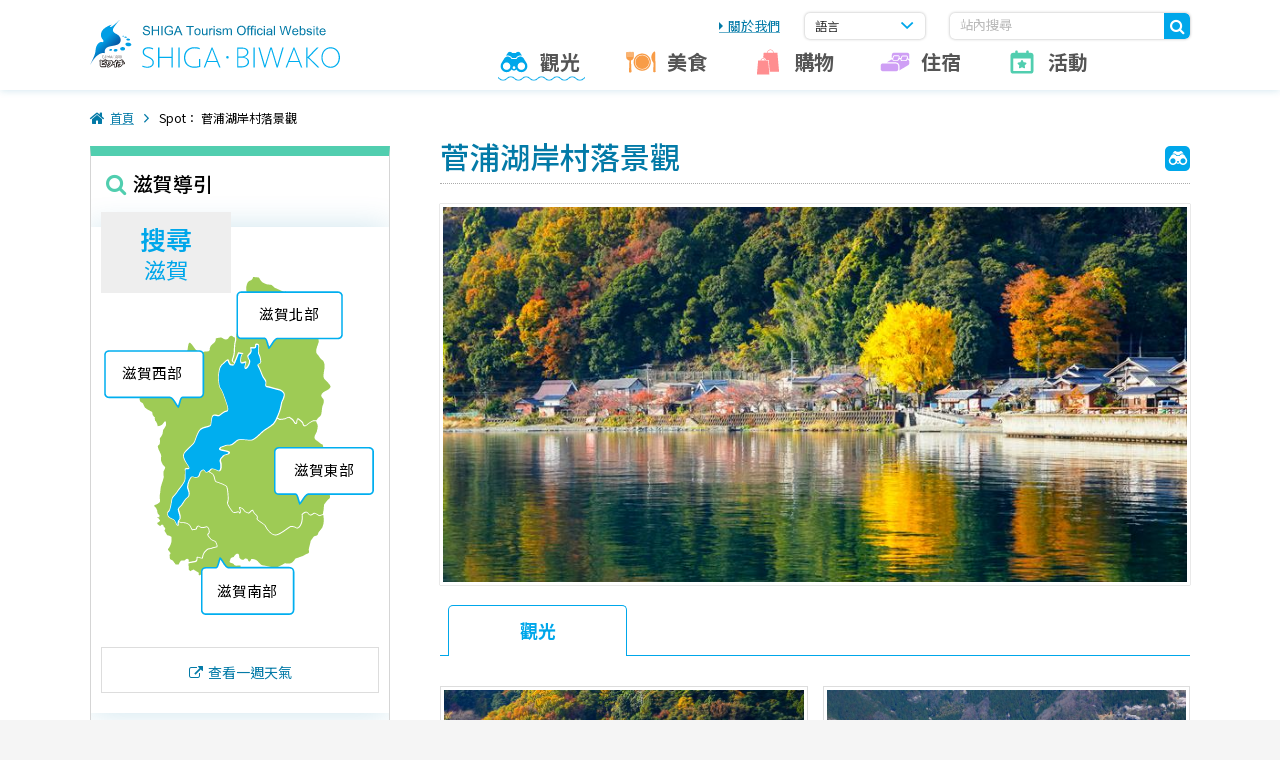

--- FILE ---
content_type: text/html; charset=UTF-8
request_url: https://tw.biwako-visitors.jp/spot/detail/2477
body_size: 10898
content:
<!DOCTYPE html>
<html>
<head>
    <meta charset="UTF-8">
    <title>菅浦湖岸村落景觀 | 日本滋賀縣旅遊指南 - 滋賀 琵琶湖</title>
            <meta name="keywords" content="菅浦湖岸村落景觀,日本,滋賀,琵琶湖,觀光,旅行">
            <meta property="og:title" content="菅浦湖岸村落景觀 | 日本滋賀縣旅遊指南 - 滋賀 琵琶湖">
    <meta property="og:type" content="article">
    <meta property="og:url" content="https://tw.biwako-visitors.jp/spot/detail/2477">
    <meta property="og:image" content="https://tw.biwako-visitors.jp/design/img/cmn/ogp.jpg">
    <meta property="og:site_name" content="日本滋賀縣旅遊指南 - 滋賀 琵琶湖">
    <!-- inc cmn //-->
<meta http-equiv="X-UA-Compatible" content="IE=edge" />
<meta name="viewport" content="width=device-width, initial-scale=1, maximum-scale=1, user-scalable=no" />
<meta name="format-detection" content="telephone=no" />
<link rel="shortcut icon" href="/design/img/favicon.ico" />
<!-- css //-->
<link rel="stylesheet" type="text/css" href="/design/fonts/fonts.css" media="all" />
<link rel="stylesheet" type="text/css" href="/design/css/myicon.css" media="all" />
<link rel="stylesheet" type="text/css" href="/design/css/animate.css" media="all" />
<link rel="stylesheet" type="text/css" href="/design/lib/fancybox/jquery.fancybox.css" media="all" />
<link rel="stylesheet" type="text/css" href="/design/lib/perfect-scrollbar/perfect-scrollbar.min.css" media="all" />
<link rel="stylesheet" type="text/css" href="/design/css/style.css" media="all" />
<link rel="stylesheet" type="text/css" href="/design/css/shiga.css" media="all" />
<link rel="stylesheet" type="text/css" href="/design/css/mod.css" media="all" />
<!-- core //-->
<script type="text/javascript" src="/design/lib/jquery.min.js"></script>
<script type="text/javascript" src="/design/lib/jquery-migrate.min.js"></script>
<script type="text/javascript" src="/design/lib/jquery-ua.custom.js"></script>
<script type="text/javascript" src="/design/js/init.js"></script>
<!-- libs //-->
<script type="text/javascript" src="/design/lib/jquery.cookie.js"></script>
<script type="text/javascript" src="/design/lib/hammer.min.js"></script>
<script type="text/javascript" src="/design/lib/jquery.hammer.min.js"></script>
<script type="text/javascript" src="/design/lib/slick/slick.js"></script>
<script type="text/javascript" src="/design/lib/fancybox/jquery.fancybox.js"></script>
<script type="text/javascript" src="/design/lib/perfect-scrollbar/jquery.perfect-scrollbar.js"></script>
<script type="text/javascript" src="/design/lib/tipso.custom.js"></script>
<script type="text/javascript" src="/design/lib/jquery.ellipsis.js"></script>
<script type="text/javascript" src="/design/lib/jquery.tile.js"></script>
<script type="text/javascript" src="/design/lib/purl.js"></script>
<script type="text/javascript" src="/design/lib/underscore.min.js"></script>
<script type="text/javascript" src="/design/lib/riot.min.js"></script>
<script type="text/javascript" src="/design/js/riot-tags.js"></script>
<script type="text/javascript" src="/design/lib/sugar.min.js"></script>
<!-- google api //-->
<script type="text/javascript" src="/design/js/gmap-import.js"></script>
<script type="text/javascript" src="/design/lib/markerclusterer.js"></script>
<script type="text/javascript" src="/design/lib/gmaps.custom.js"></script>
<!-- fix msie //-->
<!--[if lte IE 9]><script type="text/javascript" src="/design/lib/jquery.ah-placeholder.js"></script><![endif]-->
<!-- db //-->
<script type="text/javascript" src="/navi/categories.js"></script>
<script type="text/javascript" src="/navi/recommends.js"></script>
<!-- js-temp //-->
<script type="text/template" class="temp__infowindow">
  <div>
    <div class="asset__map__infowindow">
      <a href="null">
        <div class="photo"><span class="img"></span></div>
        <div class="texts">
          <dl>
            <dt></dt>
            <dd></dd>
          </dl>
        </div>
      </a>
    </div>
  </div>
</script>
<!-- // inc cmn-->    <script type="text/javascript">
//<![CDATA[
var basePath = "/";
//]]>
</script><script type="text/javascript">
//<![CDATA[
var spot_id = 2477;
//]]>
</script><script type="text/javascript">
//<![CDATA[
var marker_slug = "enjoy";
//]]>
</script><script type="text/javascript">
//<![CDATA[
var marker_url = basePath + "spot/all?types=1";
//]]>
</script></head>
<body id="" class="theme-spot_detail lang-tw">
<!-- Google Tag Manager //-->
<script>
dataLayer = [];
dataLayer.push(
{
  'event': 'GoogleTranslate',
  'eventCategory': 'Google Website Translator',
  'eventAction': 'Translate',
  'eventLabel': $.cookie("googtrans")
});
</script>
<noscript>
  <iframe src="//www.googletagmanager.com/ns.html?id=GTM-WV459R" height="0" width="0" style="display:none;visibility:hidden"></iframe>
</noscript>
<script>
(function(w, d, s, l, i)
{
  w[l] = w[l] || [];
  w[l].push(
  {
    'gtm.start': new Date().getTime(),
    event: 'gtm.js'
  });
  var f = d.getElementsByTagName(s)[0],
    j = d.createElement(s),
    dl = l != 'dataLayer' ? '&l=' + l : '';
  j.async = true;
  j.src = '//www.googletagmanager.com/gtm.js?id=' + i + dl;
  f.parentNode.insertBefore(j, f);
})(window, document, 'script', 'dataLayer', 'GTM-WV459R');
</script>
<!-- // Google Tag Manager--><div class="svg__all"></div>

<div class="layout__all">
    <!-- inc header //-->
<div class="header">
  <div class="header__wrap">
    <div class="header__logo">
      <h1>
        <a href="/">
          <img alt="SHIGA Tourism Official Website - SHIGA BIWAKO" src="/design/svg/logo.svg" />
        </a>
      </h1>
    </div>
    <div class="header__right">
      <div class="header__sub">
        <div class="header__about">
          <p><a href="/aboutus/">關於我們</a></p>
        </div>
        <div class="header__lang">
          <div class="header__lang__btn js-lang-btn"><a href="javascript:void(0);">語言</a></div>
          <div class="header__lang__select">
            <div class="bt-close"></div>
            <ul class="lang-list js-lang-list">
              <li><a href="javascript:void(0);" data-lang="ja">日本語</a></li>
              <li><a href="javascript:void(0);" data-lang="en">English</a></li>
              <li><a href="javascript:void(0);" data-lang="cn">简体中文</a></li>
              <li><a href="javascript:void(0);" data-lang="tw">繁体中文</a></li>
              <li><a href="javascript:void(0);" data-lang="kr">한국어</a></li>
              <li><a href="https://bvbkouhou1616.wixsite.com/french2" target="_blank">Français</a></li>
            </ul>
            <div class="trans_box">
              <div class="texts">
                <p>Translate this page</p>
              </div>
              <ul class="trans-list js-trans-list">
                <li><a href="javascript:void(0);" data-name="イタリア語" data-trans="it">italiano</a></li>
                <li><a href="javascript:void(0);" data-name="インドネシア語" data-trans="id">Indonesia</a></li>
                <li><a href="javascript:void(0);" data-name="スペイン語" data-trans="es">español</a></li>
                <li><a href="javascript:void(0);" data-name="タイ語" data-trans="th">ภาษาไทย</a></li>
                <li><a href="javascript:void(0);" data-name="ドイツ語" data-trans="de">Deutsch</a></li>
                <li><a href="javascript:void(0);" data-name="フランス語" data-trans="fr">français</a></li>
                <li><a href="javascript:void(0);" data-name="ベトナム語" data-trans="vi">tiếng việt</a></li>
                <li><a href="javascript:void(0);" data-name="ポルトガル語" data-trans="pt">português</a></li>
              </ul>
              <div class="js-googletrans-elm">
                <div id="google_translate_element"></div>
                <script type="text/javascript">
                function googleTranslateElementInit()
                {
                  new google.translate.TranslateElement(
                  {
                    pageLanguage: 'en',
                    includedLanguages: 'de,es,fr,id,it,pt,th,vi',
                    layout: google.translate.TranslateElement.InlineLayout.SIMPLE,
                    gaTrack: true,
                    gaId: 'UA-21470126-1'
                  }, 'google_translate_element');
                }
                </script>
                <script type="text/javascript" src="//translate.google.com/translate_a/element.js?cb=googleTranslateElementInit"></script>
              </div>
            </div>
          </div>
        </div>
        <div class="header__search">
          <div class="header__search__box">
            <form action="/site-search/">
              <input type="text" name="q" placeholder="站內搜尋" />
              <button type="submit"></button>
            </form>
          </div>
        </div>
      </div>
      <script type="text/template" class="temp__header-drop">
        <li>
          <a href="null">
            <div class="photo">
              <figure></figure>
            </div>
            <p class="text">category name</p>
          </a>
        </li>
      </script>
      <div class="header__nav">
        <ul class="header__nav__ul">
          <li class="is-enjoy"><a href="/spot/enjoy" class="js-megamenu"><i class="icon"></i>觀光<span></span></a>
            <!-- header__drop //-->
            <div class="header__drop drop-enjoy">
              <ul class="header__drop__ul"></ul>
            </div>
            <!-- // header__drop-->
          </li>
          <li class="is-eat"><a href="/spot/eat" class="js-megamenu"><i class="icon"></i>美食<span></span></a>
            <!-- header__drop //-->
            <div class="header__drop drop-eat">
              <ul class="header__drop__ul"></ul>
            </div>
            <!-- // header__drop-->
          </li>
          <li class="is-shopping"><a href="/spot/shopping" class="js-megamenu"><i class="icon"></i>購物<span></span></a>
            <!-- header__drop //-->
            <div class="header__drop drop-shopping">
              <ul class="header__drop__ul"></ul>
            </div>
            <!-- // header__drop-->
          </li>
          <li class="is-stay"><a href="/spot/stay" class="js-megamenu"><i class="icon"></i>住宿<span></span></a>
            <!-- header__drop //-->
            <div class="header__drop drop-stay">
              <ul class="header__drop__ul"></ul>
            </div>
            <!-- // header__drop-->
          </li>
          <li class="is-event"><a href="/event" class="js-megamenu"><i class="icon"></i>活動<span></span></a>
            <!-- header__drop //-->
            <div class="header__drop drop-event">
              <ul class="header__drop__ul"></ul>
            </div>
            <!-- // header__drop-->
          </li>
        </ul>
      </div>
    </div>
    <div class="header__sp">
      <div class="header__sp__nav">
        <p class="header__sp__btn"><a href="javascript:void(0);" class="js-spmenu"><i class="icon"></i></a></p>
      </div>
    </div>
  </div>
</div>
<!-- // inc header-->    <!-- contents //-->
    <div class="contents">
                    <div
                class="contents__wrap">
                <div class="contents__pan">
                    <ol>
                        <li><a href="/">首頁</a></li>
                                                    <li>Spot： 菅浦湖岸村落景觀</li>
                                            </ol>
                </div>
                                                            <!-- inc side //-->
<div class="side__body">
  <div class="side__body__box">
    <div class="side__title">
      <p>滋賀導引</p>
    </div>
    <div class="side__map">
      <div class="side__map__title">
        <p class="text-search">搜尋</p>
        <p class="text-shiga">滋賀</p>
      </div>
      <div class="side__map__svg"></div>
      <div class="side__map__body"></div>
      <div class="side__weather">
        <weather></weather>
        <script>
        riot.mount('weather')
        </script>
        <p class="ex-link"><a href="https://www.wunderground.com/global/stations/47761.html" target="_blank">查看一週天氣</a></p>
      </div>
    </div>
    <div class="side__nav">
      <ul>
        <li class="li-access"><a href="/access/"><i class="icon"></i>交通指南</a></li>
        <li class="li-transport"><a href="/spot/search/traffic/"><i class="icon"></i>交通網資訊</a></li>
        <li class="li-rentalcar"><a href="/spot/search/rental/"><i class="icon"></i>租用汽車、租借自行車</a></li>
        <li class="li-callcenter"><a href="/spot/search/info/"><i class="icon"></i>遊覽問訊處資訊</a></li>
        <li class="li-taxfree"><a href="/spot/search/taxfree/"><i class="icon"></i>免稅店資訊</a></li>
        <li class="li-wifi"><a href="https://biwako-wifi-info.jp/?locale=zh_hant" target="_blank"><i class="icon"></i>Wi-Fi服務區</a></li>
      </ul>
    </div>
    <div class="side__rec">
      <div class="side__rec__wrap">
        <p class="side__rec__title js-toggle"><a href="javascript:void(0);"><i class="icon"><svg><use xlink:href="#svg__ic-foot"></use></svg></i><i class="arrow"></i>推薦路線</a></p>
        <ul>
          <li class="side__nav__west"><a href="/course/west">滋賀西部</a></li>
          <li class="side__nav__south"><a href="/course/south">滋賀南部</a></li>
          <li class="side__nav__east"><a href="/course/east">滋賀東部</a></li>
          <li class="side__nav__north"><a href="/course/north">滋賀北部</a></li>
        </ul>
      </div>
    </div>
    <div class="side__banner">
      <ul>
        <li class="bn-travel-agency"><a href="/for-travel-agency/">For Travel Agency</a></li>
        <li class="bn-manner"><a href="/manners/">注意事項</a></li>
      </ul>
    </div>
  </div>
  <div class="side__foot">
    <div class="side__foot__banner">
      <ul>
        <li>
          <a href="/japan-heritage" target="_blank">
            <img alt="日本遺產" src="/design/img/banner/bn-side-insan-tw.png" />
          </a>
        </li>
        <li class="hide-pc_top">
          <a href="https://en.biwako-visitors.jp/foreigners/" target="_blank">
            <img alt="We Love SHIGA BIWAKO" src="/design/img/banner/foreigners-pc.png" />
          </a>
        </li>
      </ul>
    </div>
  </div>
</div>
<!-- // inc side-->                                        <div class="contents__body">
                        <div class="detail__title">
    <div class="detail__title__texts">
        <h1>菅浦湖岸村落景觀</h1>
    </div>
    <div class="detail__title__icons">
        <div class="list__icons">
            <ul>
                                                            <li class="is-enjoy"><i></i></li>
                                                                                                                                                                            </ul>
        </div>
            </div>
</div>
<div class="title__img">
    <span style="background-image: url('/uploads/images/spots/37b23955786a1ba184fd43f3cf98bc88.jpg')"
    class="img"></span>
</div>
<div data-current="enjoy" class="detail__tab">
    <ul>
                                    <li><a href="javascript:void(0);" data-href="enjoy"
                       class="is-active">觀光</a>
                </li>
                                                                                    </ul>
</div>
<div class="detail__cont">
                        <!-- sec-enjoy //-->
            <section id="sec-enjoy"
                     class="detail__section is-show">
                <div class="detail__photo">
                    <ul>
                                                                                                                    <li>
                                    <a href="javascript:void(0);" data-fancybox-href="/uploads/images/spots/65e918d8d122b38fe927a9ff3ad4b4a5.jpg" rel="fancy-enjoy">
                                        <span style="background-image: url('/uploads/images/spots/65e918d8d122b38fe927a9ff3ad4b4a5.jpg')" class="img"></span>
                                    </a>
                                </li>
                                                                                                                                                <li>
                                    <a href="javascript:void(0);" data-fancybox-href="/uploads/images/spots/b213093ce59010bbb70429f5b4a04b78.jpg" rel="fancy-enjoy">
                                        <span style="background-image: url('/uploads/images/spots/b213093ce59010bbb70429f5b4a04b78.jpg')" class="img"></span>
                                    </a>
                                </li>
                                                                                                                                                <li>
                                    <a href="javascript:void(0);" data-fancybox-href="/uploads/images/spots/5d46137c0f25d3d81725707b69d5ffbb.jpg" rel="fancy-enjoy">
                                        <span style="background-image: url('/uploads/images/spots/5d46137c0f25d3d81725707b69d5ffbb.jpg')" class="img"></span>
                                    </a>
                                </li>
                                                                                                                                                <li>
                                    <a href="javascript:void(0);" data-fancybox-href="/uploads/images/spots/8fa0a57c9c22bd0e2f253dc9ef975d7a.jpg" rel="fancy-enjoy">
                                        <span style="background-image: url('/uploads/images/spots/8fa0a57c9c22bd0e2f253dc9ef975d7a.jpg')" class="img"></span>
                                    </a>
                                </li>
                                                                        </ul>
                </div>
                <div class="detail__data">
                    <div class="detail__data__texts">
                        <p>這裡是由奧琵琶湖險峻地形圍成的獨特景觀，作為湖上交通的重要港口而聞名。與可追溯到中世紀的村落運營機制一同維持至今的水域生活，如今依然散發著氣息，已被指定為日本重要文化景觀。<br />
</p>
                    </div>
                    
                    <div class="table__1">
                        <table>
                                                                                                                    <tr>
                                    <th>諮詢處</th>
                                    <td>Okubiwako旅遊機構<br>+81-749-82-5909<br><span id="e751521765">[javascript protected email address]</span><script type="text/javascript">/*<![CDATA[*/eval("var a=\"Js_6NoxdwSr2ZgX0Iy+pH8DY-jcO.nQETvtbFRkah7CMiB4z5lfeLKWm@G3P9VAuqU1\";var b=a.split(\"\").sort().join(\"\");var c=\"e7WemgmeVClu7em_f@\";var d=\"\";for(var e=0;e<c.length;e++)d+=b.charAt(a.indexOf(c.charAt(e)));document.getElementById(\"e751521765\").innerHTML=\"<a href=\\\"mailto:\"+d+\"\\\">\"+d+\"</a>\"")/*]]>*/</script></td>
                                </tr>
                                                                                        <tr>
                                    <th>交通指南</th>
                                    <td><strong>公共交通</strong><br>JR湖西線&nbsp長原站 搭乘計程車（自家車）10分鐘</td>
                                </tr>
                                                                                        <tr>
                                    <th>網站</th>
                                    <td><a href="http://kitabiwako.jp/spot/spot_12746/" target="_blank">http://kitabiwako.jp/spot/spot_12746/</a></td>
                                </tr>
                                                    </table>
                    </div>
                </div>
            </section>
            <!-- // sec-enjoy-->
                                                
    <!-- jade asset__map //-->
<div class="asset__map">
    <!-- asset__map__check //-->
<div class="asset__map__check js-form-marker">
  <ul class="list-main asset__map__check__main">
    <li class="asset__map__check__li">
      <input type="checkbox" data-value="enjoy" id="input-enjoy" checked="checked" />
      <label for="input-enjoy"><i class="check"></i>觀光<i class="icon-spot is-enjoy"></i></label>
    </li>
    <li class="asset__map__check__li">
      <input type="checkbox" data-value="eat" id="input-eat" checked="checked" />
      <label for="input-eat"><i class="check"></i>美食<i class="icon-spot is-eat"></i></label>
    </li>
    <li class="asset__map__check__li">
      <input type="checkbox" data-value="shopping" id="input-shopping" checked="checked" />
      <label for="input-shopping"><i class="check"></i>購物<i class="icon-spot is-shopping"></i></label>
    </li>
    <li class="asset__map__check__li">
      <input type="checkbox" data-value="stay" id="input-stay" checked="checked" />
      <label for="input-stay"><i class="check"></i>住宿<i class="icon-spot is-stay"></i></label>
    </li>
  </ul>
  <ul class="list-sub asset__map__check__sub">
    <li class="asset__map__check__li">
      <input type="checkbox" data-value="wifi" id="input-wifi" />
      <label for="input-wifi"><i class="check"></i>Wi-fi<i class="icon-spot is-wifi"></i></label>
    </li>
    <li class="asset__map__check__li">
      <input type="checkbox" data-value="taxfree" id="input-taxfree" />
      <label for="input-taxfree"><i class="check"></i>免稅店<i class="icon-spot is-taxfree"></i></label>
    </li>
  </ul>
  <div class="asset__map__check__clear js-input-clear">
    <p><a href="javascript:void(0);">取消選擇</a></p>
  </div>
  <div class="asset__map__check__notes notes"><i class="icon"></i>
    <p>同時勾選Wi-fi spot與Tax free後，相應地點將顯示此圖釘。</p>
  </div>
</div>
<!-- // asset__map__check-->
<div class="box__texts">
  <p><a href="https://biwako-wifi-info.jp/?locale=zh_hant" target="_blank">滋賀縣內 免費Wi-Fi設置點 所有資訊請點此查看。</a></p>
</div>    <div class="asset__map__wrap">
        <div class="asset__map__body"></div>
        <div class="asset__map__control">
            <ul>
                <li class="bt-plus js-gmap-plus">
                    <a href="javascript:void(0);"></a>
                </li>
                <li class="bt-minus js-gmap-minus">
                    <a href="javascript:void(0);"></a>
                </li>
                <li class="bt-reload js-gmap-reload">
                    <a href="javascript:void(0);"></a>
                </li>
            </ul>
        </div>
    </div>
            <div class="asset__map__link"><a
                href="https://maps.google.com/maps?q=35.458723,136.14234&z=14" target="_blank">用谷歌地圖搜尋路線</a></div>
    </div>
<!-- // jade asset__map-->

            <div class="detail__rel-spot">
            <div class="title__2">
                <p>與此景點相關的推薦景點</p>
            </div>
            <div class="list__link">
                <ul>
                                            <li><a href="/spot/enjoy/6">日本遺產</a></li>
                                    </ul>
            </div>
        </div>
    
    </div>
                    </div>
                
            </div>
                <!-- inc footer //-->
<div class="footer">
  <div class="footer__pagetop"><a href="javascript:void(0);"><i class="myicon-arrow-top"></i></a></div>
  <div class="footer__sns">
    <ul class="list__sns">
      <li class="li-twitter"><a href="javascript:void(0);"><i class="icon"></i><span>twitter</span></a></li>
      <li class="li-facebook"><a href="javascript:void(0);"><i class="icon"></i><span>facebook</span></a></li>
      <li class="li-instagram"><a href="https://www.instagram.com/japan_go.biwako/" target="_blank"><i class="icon"></i><span>instagram</span></a></li>
      <li class="li-flickr"><a href="https://www.flickr.com/photos/gobiwako" target="_blank"><i class="icon"></i><span>flickr</span></a></li>
      <li class="li-youtube"><a href="https://youtube.com/c/gobiwakoOfficialYoutube" target="_blank"><i class="icon"></i><span>youtube</span></a></li>
    </ul>
  </div>
  <div class="footer__wave">
    <div class="footer__wave__wrap">
      <ul>
        <li><a href="/contact">諮詢表格</a></li>
        <li><a href="/sitepolicy">網站政策</a></li>
        <li><a href="/sitemap">網站地圖</a></li>
      </ul>
    </div>
  </div>
  <div class="footer__data">
    <div class="footer__data__title">
      <p>公益社團法人琵琶湖遊客中心</p>
    </div>
    <div class="footer__data__address">
      <p>郵遞區號520-0806 滋賀縣大津市打出濱2-1 『COLLABO滋賀21』6樓
      </p>
      <div class="footer__data__tel">
        <ul>
          <li>電話:<span class="js-call-tel">（0081）77-511-1530</span></li>
          <li>傳真:（0081）77-526-4393</li>
        </ul>
      </div>
    </div>
    <div class="footer__copyright">
      <p>&copy; Biwako Visitors Bureau All Rights Reserved.</p>
    </div>
  </div>
</div>
<!-- // inc footer-->        <!-- inc modal //-->
<script type="text/template" class="temp__modal-map">
  <section>
    <div class="modal__map">
      <div class="modal__map__texts">
        <div class="modal__map__logo">
          <p class="text-search">搜尋</p>
          <p class="text-shiga">滋賀</p>
        </div>
        <section class="modal__map__section sec-north">
          <div class="modal__map__title">
            <p>滋賀北部</p>
          </div>
          <ul>
            <li><a href="/spot/area/nagahama" data-href="nagahama">長濱地區</a></li>
            <li><a href="/spot/area/maibara" data-href="maibara">米原地區</a></li>
          </ul>
        </section>
        <section class="modal__map__section sec-east">
          <div class="modal__map__title">
            <p>滋賀東部</p>
          </div>
          <ul>
            <li><a href="/spot/area/hikone" data-href="hikone">彥根地區</a></li>
            <li><a href="/spot/area/higashiomi" data-href="higashiomi">東近江地區</a></li>
            <li><a href="/spot/area/omihachiman" data-href="omihachiman">近江八幡地區</a></li>
          </ul>
        </section>
        <section class="modal__map__section sec-south">
          <div class="modal__map__title">
            <p>滋賀南部</p>
          </div>
          <ul>
            <li><a href="/spot/area/kusatsu" data-href="kusatsu">草津地區</a></li>
            <li><a href="/spot/area/koka" data-href="koka">甲賀、信樂地區</a></li>
          </ul>
        </section>
        <section class="modal__map__section sec-west">
          <div class="modal__map__title">
            <p>滋賀西部</p>
          </div>
          <ul>
            <li><a href="/spot/area/takashima" data-href="takashima">高島地區</a></li>
            <li><a href="/spot/area/otsu" data-href="otsu">大津地區</a></li>
          </ul>
        </section>
      </div>
      <div class="modal__map__svg"></div>
    </div>
  </section>
</script>
<!-- // inc modal-->    </div>
    <!-- // contents-->
    <!-- inc sp-menu //-->
<div class="sp-menu">
  <div class="sp-menu__title">
    <p>選單</p>
  </div>
  <div class="sp-menu__section">
    <div class="sp-menu__btn is-home">
      <p><a href="/"><i class="icon fa fa-home"></i>首頁<i class="arrow is-right"></i></a></p>
    </div>
  </div>
  <div class="sp-menu__search">
    <form action="/site-search/">
      <input type="text" name="q" placeholder="站內搜尋" />
      <button type="submit"></button>
    </form>
  </div>
  <div class="sp-menu__map">
    <div class="sp-menu__map__btn">
      <p><a href="javascript:void(0);"><i class="icon"></i><i class="arrow"></i>搜尋滋賀</a></p>
    </div>
    <div class="sp-menu__map__body"></div>
  </div>
  <div class="sp-menu__section">
    <div class="sp-menu__btn is-enjoy">
      <p><a href="javascript:void(0);"><i class="icon myicon-enjoy"></i><i class="arrow"></i><span class="text">觀光</span></a></p>
    </div>
    <div class="sp-menu__list">
      <ul class="ul-enjoy"></ul>
    </div>
  </div>
  <div class="sp-menu__section">
    <div class="sp-menu__btn is-eat">
      <p><a href="javascript:void(0);"><i class="icon myicon-eat"></i><i class="arrow"></i><span class="text">美食</span></a></p>
    </div>
    <div class="sp-menu__list">
      <ul class="ul-eat"></ul>
    </div>
  </div>
  <div class="sp-menu__section">
    <div class="sp-menu__btn is-shopping">
      <p><a href="javascript:void(0);"><i class="icon myicon-shopping"></i><i class="arrow"></i><span class="text">購物</span></a></p>
    </div>
    <div class="sp-menu__list">
      <ul class="ul-shopping"></ul>
    </div>
  </div>
  <div class="sp-menu__section">
    <div class="sp-menu__btn is-stay">
      <p><a href="javascript:void(0);"><i class="icon myicon-stay"></i><i class="arrow"></i><span class="text">住宿</span></a></p>
    </div>
    <div class="sp-menu__list">
      <ul class="ul-stay"></ul>
    </div>
  </div>
  <div class="sp-menu__section">
    <div class="sp-menu__btn is-event">
      <p><a href="javascript:void(0);"><i class="icon myicon-event"></i><i class="arrow"></i><span class="text">活動</span></a></p>
    </div>
    <div class="sp-menu__list">
      <ul class="ul-event"></ul>
    </div>
  </div>
  <div class="sp-menu__section">
    <div class="sp-menu__btn is-recommends">
      <p><a href="javascript:void(0);"><i class="icon ion-android-star"></i><i class="arrow"></i><span class="text">推薦景點</span></a></p>
    </div>
    <div class="sp-menu__list">
      <ul class="ul-recommends"></ul>
    </div>
  </div>
  <div class="sp-menu__section">
    <div class="sp-menu__btn is-discover">
      <p><a href="javascript:void(0);"><i class="icon myicon-shiga"></i><i class="arrow"></i><span class="text">探索滋賀</span></a></p>
    </div>
    <div class="sp-menu__list">
      <ul>
        <li><a href="/shiga/">探索滋賀</a></li>
        <li><a href="/shiga/spring/">滋賀的春天</a></li>
        <li><a href="/shiga/summer/">滋賀的夏天</a></li>
        <li><a href="/shiga/fall/">滋賀的秋天</a></li>
        <li><a href="/shiga/winter/">滋賀的冬天</a></li>
      </ul>
    </div>
  </div>
  <div class="sp-menu__section no-border">
    <div class="sp-menu__btn is-guidance">
      <p><a href="javascript:void(0);"><i class="icon fa fa-search"></i><i class="arrow"></i>滋賀導引</a></p>
    </div>
    <div class="sp-menu__guidance">
      <div class="sp-menu__guidance__sec">
        <ul>
          <li class="li-access"><a href="/access/"><i class="icon"></i>交通指南</a></li>
          <li class="li-transport"><a href="/spot/search/traffic/"><i class="icon"></i>交通網資訊</a></li>
          <li class="li-rentalcar"><a href="/spot/search/rental/"><i class="icon"></i>租用汽車、租借自行車</a></li>
          <li class="li-callcenter"><a href="/spot/search/info/"><i class="icon"></i>遊覽問訊處資訊</a></li>
          <li class="li-taxfree"><a href="/spot/search/taxfree/"><i class="icon"></i>免稅店資訊</a></li>
          <li class="li-wifi"><a href="https://biwako-wifi-info.jp/?locale=zh_hant" target="_blank"><i class="icon"></i>Wi-Fi服務區</a></li>
        </ul>
      </div>
      <div class="sp-menu__guidance__sec">
        <p><a href="/manners/"><i class="icon ion-android-happy"></i><i class="arrow"></i>注意事項</a></p>
      </div>
      <div class="sp-menu__guidance__sec">
        <p><span><i class="icon myicon-foot"></i>推薦路線</span></p>
        <ul>
          <li><a href="/course/west">滋賀西部</a></li>
          <li><a href="/course/south">滋賀南部</a></li>
          <li><a href="/course/east">滋賀東部</a></li>
          <li><a href="/course/north">滋賀北部</a></li>
        </ul>
      </div>
    </div>
  </div>
  <div class="sp-menu__aside">
    <ul>
      <li><a href="/aboutus">關於我們</a></li>
      <li><a href="/contact">諮詢表格</a></li>
      <li><a href="/sitepolicy">網站政策</a></li>
      <li><a href="/sitemap">網站地圖</a></li>
    </ul>
  </div>
</div>
<!-- // inc sp-menu-->    <!-- inc scripts //-->
<script type="text/javascript" src="/design/js/main.js"></script>
<!-- // inc scripts-->    </div>

</body>
</html>


--- FILE ---
content_type: text/css
request_url: https://tw.biwako-visitors.jp/design/css/shiga.css
body_size: 6731
content:
@import url(//fonts.googleapis.com/css?family=Droid+Sans:400,700|Droid+Serif:400,700);@import url(//fonts.googleapis.com/css?family=Cabin:400,500,600,700);@import url(//fonts.googleapis.com/css?family=Roboto:400,300,500,700,900,100);@import url(//fonts.googleapis.com/css?family=Open+Sans:400,600,700,800,300);@import url(//fonts.googleapis.com/css?family=Crete+Round);@import url(//fonts.googleapis.com/css?family=Oswald:400,700,300);@import url(//fonts.googleapis.com/css?family=Noto+Sans:400,400i,700,700i);@keyframes show{0%{opacity:0}to{opacity:1}}@keyframes hide{0%{opacity:1}to{opacity:0}}.shiga__main__list article a .img,.shiga__arrow,.shiga__arrow--season,.shiga__arrow--discover,.shiga__post .img,.shiga__post .texts p i.arrow,.shiga__season__bn a .img,.shiga__season__bn a .texts dl dd{-webkit-transition-property:all;-moz-transition-property:all;-ms-transition-property:all;-o-transition-property:all;transition-property:all;-webkit-transition-duration:.2s;-moz-transition-duration:.2s;-ms-transition-duration:.2s;-o-transition-duration:.2s;transition-duration:.2s;-webkit-transition-timing-function:linear;-moz-transition-timing-function:linear;-ms-transition-timing-function:linear;-o-transition-timing-function:linear;transition-timing-function:linear}@keyframes show{0%{opacity:0}to{opacity:1}}.animate-show{backface-visibility:visible!important;animation-name:show;animation-duration:.5}@keyframes hide{0%{opacity:1}to{opacity:0}}@keyframes top_arrow{0%{opacity:0;margin-top:-8px}50%{opacity:.7;margin-top:-4px}to{opacity:0;margin-top:0}}@keyframes top_arrow_right{0%{opacity:0;right:10px}50%{opacity:.7;right:0}to{opacity:0;right:-10px}}.theme-shiga .footer__pagetop{display:none}.shiga__title{display:flex;flex-wrap:wrap;justify-content:center;align-items:center}.shiga__title h1,.shiga__title h2,.shiga__title h3{font-size:6.4rem;font-weight:700;font-style:italic;line-height:1.1;color:#fff;text-shadow:0 0 30px rgba(0,0,0,.1)}@media only screen and (max-width:787px){.shiga__title h1,.shiga__title h2,.shiga__title h3{font-size:4rem}}.lang-en .shiga__title h1,.lang-en .shiga__title h2,.lang-en .shiga__title h3{font-family:"Noto Sans",sans-serif}.lang-cn .shiga__title h1,.lang-cn .shiga__title h2,.lang-cn .shiga__title h3{font-family:"Noto Sans SC","Noto Sans JP",sans-serif}.lang-tw .shiga__title h1,.lang-tw .shiga__title h2,.lang-tw .shiga__title h3{font-family:"Noto Sans TC","Noto Sans JP",sans-serif}.lang-kr .shiga__title h1,.lang-kr .shiga__title h2,.lang-kr .shiga__title h3{font-family:"Noto Sans KR","Noto Sans JP",sans-serif}.lang-ja .shiga__title h1,.lang-ja .shiga__title h2,.lang-ja .shiga__title h3{font-family:"Noto Sans JP","Noto Sans JP",sans-serif}@media only screen and (max-width:787px){.shiga__title h1,.shiga__title h2,.shiga__title h3{padding:0 10px;text-align:center}}.shiga__main{display:block;transition-property:border-width;transition-duration:.3s;transition-timing-function:linear;background-position:center center;background-repeat:no-repeat;position:relative}@media only screen and (min-width:787px){.shiga__main{background-size:cover;background-attachment:fixed}.theme-shiga .shiga__main{background-position:center top}}@media only screen and (max-width:787px){.shiga__main{background-color:#fff}.theme-shiga .shiga__main{background-size:auto 40%;background-position:58% -5%;background-color:#000}}@media only screen and (min-width:1299px){.shiga__main{border:0 solid #fff}.is-scrolled .shiga__main{border-width:30px}}.shiga__main__img{background-size:cover;background-position:center center;border-bottom:30px solid #fff;transition-property:background-color;transition-duration:.5s;transition-timing-function:linear}@media only screen and (min-width:787px){.theme-shiga_season .shiga__main__img{background-attachment:fixed}}@media only screen and (min-width:787px){.page-shiga_spring .shiga__main__img{background-position:center top}.page-shiga_summer .shiga__main__img{background-position:center top}.page-shiga_fall .shiga__main__img{background-position:center center}.page-shiga_winter .shiga__main__img{background-position:center bottom}}.shiga__main__img.is-active{background-color:rgba(0,0,0,.3)}@media only screen and (max-width:787px){.shiga__main__img{border-bottom:0}}.shiga__main__title,.shiga__main__title--season{display:flex;flex-wrap:wrap;align-items:center;justify-content:center;background-color:transparent;transition-property:background-color;transition-duration:.5s;transition-timing-function:linear}@media only screen and (min-width:787px){.shiga__main__title,.shiga__main__title--season{min-height:80vh}}@media only screen and (max-width:787px){.shiga__main__title,.shiga__main__title--season{min-height:75vh}}.is-active .shiga__main__title,.is-active .shiga__main__title--season{background-color:rgba(0,0,0,.3)}.sec-shiga .shiga__main__title,.sec-shiga .shiga__main__title--season{background-color:transparent!important}.is-loaded .shiga__main__title--season{background-color:rgba(0,0,0,.3)}.shiga__main__title__wrap{color:#fff;width:500px;text-align:center;opacity:0;margin-top:100px;transition-property:opacity margin;transition-duration:.5s;transition-timing-function:linear;transition-delay:.5s}.theme-shiga .shiga__main__title__wrap{width:720px}@media only screen and (max-width:787px){.shiga__main__title__wrap{width:100%;padding:0 20px}.theme-shiga .shiga__main__title__wrap{padding:70px 20px;width:auto}}.is-loaded .shiga__main__title__wrap,.is-active .shiga__main__title__wrap{opacity:1;margin-top:0}.shiga__main__title .icon:before,.shiga__main__title--season .icon:before{display:inline-block;font-family:"myicon";speak:none;font-style:normal;font-weight:400;font-variant:normal;text-transform:none;text-rendering:auto;line-height:1;-webkit-font-smoothing:antialiased;-moz-osx-font-smoothing:grayscale;content:"";color:#fff;font-size:90px;width:90px;height:90px;line-height:90px;margin:0 auto;margin-bottom:20px}@media only screen and (max-width:787px){.shiga__main__title .icon:before,.shiga__main__title--season .icon:before{font-size:70px;width:70px;height:70px;line-height:70px;margin-bottom:10px}}.page-shiga_summer .shiga__main__title .icon:before,.page-shiga_summer .shiga__main__title--season .icon:before{display:inline-block;font-family:"myicon";speak:none;font-style:normal;font-weight:400;font-variant:normal;text-transform:none;text-rendering:auto;line-height:1;-webkit-font-smoothing:antialiased;-moz-osx-font-smoothing:grayscale;content:""}.page-shiga_fall .shiga__main__title .icon:before,.page-shiga_fall .shiga__main__title--season .icon:before{display:inline-block;font-family:"myicon";speak:none;font-style:normal;font-weight:400;font-variant:normal;text-transform:none;text-rendering:auto;line-height:1;-webkit-font-smoothing:antialiased;-moz-osx-font-smoothing:grayscale;content:""}.page-shiga_winter .shiga__main__title .icon:before,.page-shiga_winter .shiga__main__title--season .icon:before{display:inline-block;font-family:"myicon";speak:none;font-style:normal;font-weight:400;font-variant:normal;text-transform:none;text-rendering:auto;line-height:1;-webkit-font-smoothing:antialiased;-moz-osx-font-smoothing:grayscale;content:""}.sec-shiga .shiga__main__title .icon:before,.sec-shiga .shiga__main__title--season .icon:before{display:inline-block;font-family:"myicon";speak:none;font-style:normal;font-weight:400;font-variant:normal;text-transform:none;text-rendering:auto;line-height:1;-webkit-font-smoothing:antialiased;-moz-osx-font-smoothing:grayscale;content:""}.sec-food .shiga__main__title .icon:before,.sec-food .shiga__main__title--season .icon:before{display:inline-block;font-family:"myicon";speak:none;font-style:normal;font-weight:400;font-variant:normal;text-transform:none;text-rendering:auto;line-height:1;-webkit-font-smoothing:antialiased;-moz-osx-font-smoothing:grayscale;content:""}.sec-history .shiga__main__title .icon:before,.sec-history .shiga__main__title--season .icon:before{display:inline-block;font-family:"myicon";speak:none;font-style:normal;font-weight:400;font-variant:normal;text-transform:none;text-rendering:auto;line-height:1;-webkit-font-smoothing:antialiased;-moz-osx-font-smoothing:grayscale;content:""}.sec-festival .shiga__main__title .icon:before,.sec-festival .shiga__main__title--season .icon:before{display:inline-block;font-family:"myicon";speak:none;font-style:normal;font-weight:400;font-variant:normal;text-transform:none;text-rendering:auto;line-height:1;-webkit-font-smoothing:antialiased;-moz-osx-font-smoothing:grayscale;content:""}.shiga__main__title dt,.shiga__main__title--season dt{font-size:6rem;margin-bottom:30px;font-weight:700;font-style:italic;line-height:1.1}@media only screen and (max-width:787px){.shiga__main__title dt,.shiga__main__title--season dt{font-size:4rem}}.lang-en .shiga__main__title dt,.lang-en .shiga__main__title--season dt{font-family:"Noto Sans",sans-serif}.lang-cn .shiga__main__title dt,.lang-cn .shiga__main__title--season dt{font-family:"Noto Sans SC","Noto Sans JP",sans-serif}.lang-tw .shiga__main__title dt,.lang-tw .shiga__main__title--season dt{font-family:"Noto Sans TC","Noto Sans JP",sans-serif}.lang-kr .shiga__main__title dt,.lang-kr .shiga__main__title--season dt{font-family:"Noto Sans KR","Noto Sans JP",sans-serif}.lang-ja .shiga__main__title dt,.lang-ja .shiga__main__title--season dt{font-family:"Noto Sans JP","Noto Sans JP",sans-serif}.shiga__main__title dd,.shiga__main__title--season dd{font-size:2rem}@media only screen and (max-width:787px){.shiga__main__title dd,.shiga__main__title--season dd{font-size:1.6rem}}.theme-shiga .shiga__main__title dd,.theme-shiga .shiga__main__title--season dd{font-size:1.8rem;text-align:left;padding:0 10px}@media only screen and (max-width:787px){.theme-shiga .shiga__main__title dd,.theme-shiga .shiga__main__title--season dd{font-size:1.6rem}}@media only screen and (min-width:787px){.shiga__main__list{display:flex;flex-wrap:wrap;justify-content:space-between}}@media only screen and (min-width:787px){.shiga__main__list article{width:49.8%;margin-bottom:.4%}.firefox .shiga__main__list article{margin-bottom:7px}}@media only screen and (max-width:787px){.shiga__main__list article{padding:5px;padding-bottom:0}}.shiga__main__list article a{position:relative;display:block;overflow:hidden}.shiga__main__list article a img{width:100%;height:auto;display:block}.shiga__main__list article a .img{background-position:center center;background-repeat:no-repeat;background-size:cover;padding-top:61.8%;display:block}.ua-sp .shiga__main__list article a[data-hover=touch] .img{transform:scale(1.07);opacity:.8}.ua-pc .shiga__main__list article a:hover .img{transform:scale(1.07);opacity:.8}.shiga__main__list article a p{position:absolute;left:0;bottom:0;width:100%;background-color:rgba(0,0,0,.5);color:#fff;padding:15px 30px;font-size:1.8rem;z-index:100}@media only screen and (max-width:787px){.shiga__main__list article a p{font-size:1.4rem}}@media only screen and (max-width:787px){.shiga__main__list article a p{padding:10px 15px}}.shiga__arrow,.shiga__arrow--season,.shiga__arrow--discover{width:70px;height:30px;background-color:rgba(0,0,0,.5);position:fixed;left:50%;bottom:-30px;margin-left:-35px;z-index:1000;cursor:pointer;opacity:0}.shiga__arrow:before,.shiga__arrow--season:before,.shiga__arrow--discover:before{display:inline-block;font-family:"myicon";speak:none;font-style:normal;font-weight:400;font-variant:normal;text-transform:none;text-rendering:auto;line-height:1;-webkit-font-smoothing:antialiased;-moz-osx-font-smoothing:grayscale;content:"";font-size:18px;width:18px;height:18px;line-height:18px;position:absolute;left:50%;top:50%;margin-left:-9px;margin-top:-9px;margin-top:-4px;position:absolute;color:#fff;-webkit-animation-name:top_arrow;-webkit-animation-duration:1.4s;-webkit-animation-timing-function:ease-in;-webkit-animation-iteration-count:infinite}.is-loaded .shiga__arrow--season{opacity:1;bottom:0}.is-scrolled .shiga__arrow--season{z-index:-100;opacity:0}.is-loaded .shiga__arrow--discover{opacity:1;bottom:0}.shiga__arrow--discover[data-active="6"]{z-index:-100;opacity:0}.shiga__spots{border-bottom:1px solid #eee}@media only screen and (min-width:787px){.shiga__spots{padding-bottom:40px;border-bottom:1px solid #eee;margin-bottom:40px}}@media only screen and (min-width:787px) and (min-width:787px) and (max-width:1299px){.shiga__spots{padding-top:30px}}@media only screen and (max-width:787px){.shiga__spots{padding:30px 15px}}.shiga__spots__wrap{width:1100px;margin:0 auto;display:flex;flex-wrap:wrap;justify-content:space-between;align-items:center}@media only screen and (max-width:787px){.shiga__spots__wrap{width:100%}}.shiga__spots__texts{width:670px}@media only screen and (max-width:787px){.shiga__spots__texts{width:auto;margin-bottom:20px}}.shiga__spots__texts h1,.shiga__spots__texts h2,.shiga__spots__texts h3,.shiga__spots__texts h4,.shiga__spots__texts h5,.shiga__spots__texts h6{font-weight:700;font-style:italic;line-height:1.1;font-size:4.6rem;margin-bottom:40px}.lang-en .shiga__spots__texts h1,.lang-en .shiga__spots__texts h2,.lang-en .shiga__spots__texts h3,.lang-en .shiga__spots__texts h4,.lang-en .shiga__spots__texts h5,.lang-en .shiga__spots__texts h6{font-family:"Noto Sans",sans-serif}.lang-cn .shiga__spots__texts h1,.lang-cn .shiga__spots__texts h2,.lang-cn .shiga__spots__texts h3,.lang-cn .shiga__spots__texts h4,.lang-cn .shiga__spots__texts h5,.lang-cn .shiga__spots__texts h6{font-family:"Noto Sans SC","Noto Sans JP",sans-serif}.lang-tw .shiga__spots__texts h1,.lang-tw .shiga__spots__texts h2,.lang-tw .shiga__spots__texts h3,.lang-tw .shiga__spots__texts h4,.lang-tw .shiga__spots__texts h5,.lang-tw .shiga__spots__texts h6{font-family:"Noto Sans TC","Noto Sans JP",sans-serif}.lang-kr .shiga__spots__texts h1,.lang-kr .shiga__spots__texts h2,.lang-kr .shiga__spots__texts h3,.lang-kr .shiga__spots__texts h4,.lang-kr .shiga__spots__texts h5,.lang-kr .shiga__spots__texts h6{font-family:"Noto Sans KR","Noto Sans JP",sans-serif}.lang-ja .shiga__spots__texts h1,.lang-ja .shiga__spots__texts h2,.lang-ja .shiga__spots__texts h3,.lang-ja .shiga__spots__texts h4,.lang-ja .shiga__spots__texts h5,.lang-ja .shiga__spots__texts h6{font-family:"Noto Sans JP","Noto Sans JP",sans-serif}@media only screen and (max-width:787px){.shiga__spots__texts h1,.shiga__spots__texts h2,.shiga__spots__texts h3,.shiga__spots__texts h4,.shiga__spots__texts h5,.shiga__spots__texts h6{font-size:2.4rem}}@media only screen and (max-width:787px){.shiga__spots__texts h1,.shiga__spots__texts h2,.shiga__spots__texts h3,.shiga__spots__texts h4,.shiga__spots__texts h5,.shiga__spots__texts h6{margin-bottom:15px}}.shiga__spots__texts h1:after,.shiga__spots__texts h2:after,.shiga__spots__texts h3:after,.shiga__spots__texts h4:after,.shiga__spots__texts h5:after,.shiga__spots__texts h6:after{content:" ";display:block;background-color:#00a7ea;width:50px;height:3px;margin-top:30px}@media only screen and (max-width:787px){.shiga__spots__texts h1:after,.shiga__spots__texts h2:after,.shiga__spots__texts h3:after,.shiga__spots__texts h4:after,.shiga__spots__texts h5:after,.shiga__spots__texts h6:after{margin-top:10px}}.shiga__spots__texts p{font-size:1.6rem;line-height:1.6}.shiga__spots .shiga__post{width:400px}@media only screen and (max-width:787px){.shiga__spots .shiga__post{width:100%}}.shiga__post{position:relative}.shiga__post a{position:relative;display:block;background-color:#000;overflow:hidden}.ua-sp .shiga__post a[data-hover=touch] .img{transform:scale(1.07);opacity:1}.ua-sp .shiga__post a[data-hover=touch] i.arrow{background-color:#00a7ea;border-color:#00a7ea}.ua-pc .shiga__post a:hover .img{transform:scale(1.07);opacity:1}.ua-pc .shiga__post a:hover i.arrow{background-color:#00a7ea;border-color:#00a7ea}.shiga__post .img{background-size:cover;height:260px;opacity:.7}@media only screen and (max-width:787px){.shiga__post .img{height:130px}}.shiga__post .texts{width:100%;height:260px;position:absolute;left:0;top:0;display:flex;flex-wrap:wrap;align-items:center}@media only screen and (max-width:787px){.shiga__post .texts{height:130px}}.shiga__post .texts p{color:#fff;font-weight:700;font-style:italic;line-height:1.1;font-size:2.6rem;line-height:1.2;padding:0 40px;padding-right:60px}.lang-en .shiga__post .texts p{font-family:"Noto Sans",sans-serif}.lang-cn .shiga__post .texts p{font-family:"Noto Sans SC","Noto Sans JP",sans-serif}.lang-tw .shiga__post .texts p{font-family:"Noto Sans TC","Noto Sans JP",sans-serif}.lang-kr .shiga__post .texts p{font-family:"Noto Sans KR","Noto Sans JP",sans-serif}.lang-ja .shiga__post .texts p{font-family:"Noto Sans JP","Noto Sans JP",sans-serif}@media only screen and (max-width:787px){.shiga__post .texts p{font-size:1.8rem}}@media only screen and (max-width:787px){.shiga__post .texts p{padding-left:15px}}.shiga__post .texts p i.arrow{font-size:40px;width:40px;height:40px;line-height:40px;margin-top:-20px;border:1px solid #fff;position:absolute;right:20px;top:50%;text-align:center}@media only screen and (max-width:787px){.shiga__post .texts p i.arrow{font-size:30px;width:30px;height:30px;line-height:30px;margin-top:-15px;right:15px}}.shiga__post .texts p i.arrow:before{display:inline-block;font-family:"myicon";speak:none;font-style:normal;font-weight:400;font-variant:normal;text-transform:none;text-rendering:auto;line-height:1;-webkit-font-smoothing:antialiased;-moz-osx-font-smoothing:grayscale;content:"";color:#fff;font-size:12px;width:12px;height:12px;line-height:12px;position:absolute;left:50%;top:50%;margin-left:-6px;margin-top:-6px}@media only screen and (max-width:787px){.shiga__post .texts p i.arrow:before{font-size:10px;width:10px;height:10px;line-height:10px;position:absolute;left:50%;top:50%;margin-left:-5px;margin-top:-5px}}.shiga__season{padding-bottom:80px;width:1100px;margin:0 auto}@media only screen and (max-width:787px){.shiga__season{width:100%}}@media only screen and (max-width:787px){.shiga__season{padding:30px 15px}}@media only screen and (min-width:787px){.shiga__season__list{display:flex;flex-wrap:wrap;justify-content:space-between}}.shiga__season__list article{width:362px}@media only screen and (max-width:787px){.shiga__season__list article{width:auto;margin-bottom:5px}.shiga__season__list article:last-child{margin-bottom:0}}.page-shiga_spring .shiga__season__list article[data-class=spring]{display:none}.page-shiga_summer .shiga__season__list article[data-class=summer]{display:none}.page-shiga_fall .shiga__season__list article[data-class=fall]{display:none}.page-shiga_winter .shiga__season__list article[data-class=winter]{display:none}@media only screen and (min-width:787px){.shiga__season__link{display:flex;flex-wrap:wrap}}@media only screen and (min-width:787px){.shiga__season__link article{width:49%;margin-right:1%;margin-bottom:1%}.firefox .shiga__season__link article{margin-bottom:10px}.shiga__season__link article:nth-child(2n){margin-right:0}}@media only screen and (max-width:787px){.shiga__season__link article{margin-bottom:5px}.shiga__season__link article:last-child{margin-bottom:0}}.shiga__season__bn{margin-bottom:10px}@media only screen and (max-width:787px){.shiga__season__bn{margin-bottom:5px}}.shiga__season__bn a{display:block;position:relative;background-color:#000;overflow:hidden}.shiga__season__bn a .img{height:260px;background-size:cover;background-position:center top;opacity:.7}@media only screen and (max-width:787px){.shiga__season__bn a .img{height:200px}}.shiga__season__bn a .texts{height:260px;width:100%;position:absolute;left:0;top:0;color:#fff;display:flex;flex-wrap:wrap;justify-content:center;align-items:center}@media only screen and (max-width:787px){.shiga__season__bn a .texts{height:200px}}.shiga__season__bn a .texts dl{text-align:center}.shiga__season__bn a .texts dl dt{font-weight:700;font-style:italic;line-height:1.1;font-size:4.4rem;letter-spacing:.05em;margin-bottom:30px}.lang-en .shiga__season__bn a .texts dl dt{font-family:"Noto Sans",sans-serif}.lang-cn .shiga__season__bn a .texts dl dt{font-family:"Noto Sans SC","Noto Sans JP",sans-serif}.lang-tw .shiga__season__bn a .texts dl dt{font-family:"Noto Sans TC","Noto Sans JP",sans-serif}.lang-kr .shiga__season__bn a .texts dl dt{font-family:"Noto Sans KR","Noto Sans JP",sans-serif}.lang-ja .shiga__season__bn a .texts dl dt{font-family:"Noto Sans JP","Noto Sans JP",sans-serif}@media only screen and (max-width:787px){.shiga__season__bn a .texts dl dt{font-size:2.8rem}}.shiga__season__bn a .texts dl dd{font-size:1.6rem;padding:15px 30px;border:1px solid #fff;display:inline-block;min-width:200px;position:relative}@media only screen and (max-width:787px){.shiga__season__bn a .texts dl dd{min-width:150px;padding:10px 30px}}.shiga__season__bn a .texts dl dd i.arrow{position:absolute;right:10px;top:50%;font-size:12px;width:12px;height:12px;line-height:12px;margin-top:-6px;text-align:center}.shiga__season__bn a .texts dl dd i.arrow:before{display:inline-block;font-family:"myicon";speak:none;font-style:normal;font-weight:400;font-variant:normal;text-transform:none;text-rendering:auto;line-height:1;-webkit-font-smoothing:antialiased;-moz-osx-font-smoothing:grayscale;content:""}.ua-sp .shiga__season__bn a[data-hover=touch] .img{opacity:1;transform:scale(1.07)}.ua-sp .shiga__season__bn a[data-hover=touch] .texts dl dd{background-color:#00a7ea;border-color:#00a7ea}.ua-pc .shiga__season__bn a:hover .img{opacity:1;transform:scale(1.07)}.ua-pc .shiga__season__bn a:hover .texts dl dd{background-color:#00a7ea;border-color:#00a7ea}.shiga__season__files{padding-top:40px}.shiga__season__files ul{display:flex;flex-wrap:wrap;justify-content:center;align-items:stretch;width:100%}.shiga__season__files ul li{font-size:1.8rem}@media only screen and (min-width:787px){.shiga__season__files ul li{display:flex;flex-wrap:wrap}}@media only screen and (max-width:787px){.shiga__season__files ul li{width:100%;margin-bottom:10px}.shiga__season__files ul li:last-child{margin-bottom:0}}.shiga__season__files ul li a{background-color:#00a7ea;color:#fff;display:flex;flex-wrap:wrap;align-items:center;padding:20px;border-radius:5px;position:relative;padding-left:40px;width:100%;text-align:center}.ua-sp .shiga__season__files ul li a[data-hover=touch]{opacity:.7}.ua-pc .shiga__season__files ul li a:hover{opacity:.7}.shiga__season__files ul li a:before{display:inline-block;font-family:"myicon";speak:none;font-style:normal;font-weight:400;font-variant:normal;text-transform:none;text-rendering:auto;line-height:1;-webkit-font-smoothing:antialiased;-moz-osx-font-smoothing:grayscale;content:"";font-size:20px;width:20px;height:20px;line-height:20px;position:absolute;left:10px;top:50%;margin-top:-10px}.shiga__season__files ul li a[href$=pdf]{padding-left:70px}.shiga__season__files ul li a[href$=pdf]:before{display:inline-block;font-family:"myicon";speak:none;font-style:normal;font-weight:400;font-variant:normal;text-transform:none;text-rendering:auto;line-height:1;-webkit-font-smoothing:antialiased;-moz-osx-font-smoothing:grayscale;content:"";font-size:40px;width:40px;height:40px;line-height:40px;margin-top:-20px;left:15px}.shiga__anchor{position:fixed;-webkit-backface-visibility:hidden;backface-visibility:hidden;right:10px;top:50%;margin-top:-47.5px;z-index:5000}@media only screen and (max-width:787px){.shiga__anchor{right:2px}}.shiga__anchor ul li{border:1px solid #ccc;background-color:#fff;font-size:10px;width:10px;height:10px;line-height:10px;margin:7px 0;cursor:pointer;transition-property:all;transition-duration:.2s;transition-timing-function:linear}.ua-sp .shiga__anchor ul li[data-hover=touch]{background-color:#00a7ea;border-color:#00a7ea}.ua-pc .shiga__anchor ul li:hover{background-color:#00a7ea;border-color:#00a7ea}.shiga__anchor[data-active="1"] ul li:nth-child(1){background-color:#00a7ea;border-color:#00a7ea}.shiga__anchor[data-active="2"] ul li:nth-child(2){background-color:#00a7ea;border-color:#00a7ea}.shiga__anchor[data-active="3"] ul li:nth-child(3){background-color:#00a7ea;border-color:#00a7ea}.shiga__anchor[data-active="4"] ul li:nth-child(4){background-color:#00a7ea;border-color:#00a7ea}.shiga__anchor[data-active="5"] ul li:nth-child(5){background-color:#00a7ea;border-color:#00a7ea}.shiga__anchor[data-active="6"] ul li:nth-child(6){background-color:#00a7ea;border-color:#00a7ea}.shiga__anchor[data-active="7"] ul li:nth-child(7){background-color:#00a7ea;border-color:#00a7ea}.shiga__anchor[data-active="8"] ul li:nth-child(8){background-color:#00a7ea;border-color:#00a7ea}.shiga__anchor[data-active="9"] ul li:nth-child(9){background-color:#00a7ea;border-color:#00a7ea}.shiga__anchor[data-active="10"] ul li:nth-child(10){background-color:#00a7ea;border-color:#00a7ea}

--- FILE ---
content_type: image/svg+xml
request_url: https://tw.biwako-visitors.jp/design/img/bgicon/cat/plane.svg
body_size: 819
content:
<?xml version="1.0" encoding="utf-8"?>
<!-- Generator: Adobe Illustrator 17.1.0, SVG Export Plug-In . SVG Version: 6.00 Build 0)  -->
<!DOCTYPE svg PUBLIC "-//W3C//DTD SVG 1.1//EN" "http://www.w3.org/Graphics/SVG/1.1/DTD/svg11.dtd">
<svg version="1.1" id="svg" xmlns="http://www.w3.org/2000/svg" xmlns:xlink="http://www.w3.org/1999/xlink" x="0px"
	 y="0px" viewBox="0 0 512 512" enable-background="new 0 0 512 512" xml:space="preserve">
<g fill="#B660F9">
	<path d="M458.4,53.6c8.8,10.4,10,25.2,3.6,44.4c-6.4,19.2-17.2,36.4-32.4,51.5l-48.2,48.2l48,208.6c1,3.8-0.2,7.1-3.6,9.9
		L387.4,445c-1.4,1.2-3.3,1.8-5.7,1.8c-0.8,0-1.5-0.1-2.1-0.3c-3-0.6-5.1-2.2-6.3-4.8l-83.6-152.2L212,367.1l15.9,58.1
		c1,3.4,0.2,6.5-2.4,9.3l-28.8,28.8c-1.8,1.8-4.1,2.7-6.9,2.7h-0.6c-3-0.4-5.4-1.7-7.2-3.9l-56.6-75.5l-75.5-56.6
		c-2.2-1.4-3.5-3.7-3.9-6.9c-0.2-2.6,0.7-5.1,2.7-7.5l28.8-29.1c1.8-1.8,4.1-2.7,6.9-2.7c1.2,0,2,0.1,2.4,0.3l58.1,15.9l77.6-77.6
		L70.3,138.7c-2.8-1.6-4.5-4-5.1-7.2c-0.4-3.2,0.5-5.9,2.7-8.1l38.4-38.4c2.8-2.6,5.8-3.4,9-2.4l199.3,47.7l47.9-47.9
		c15.2-15.2,32.4-26,51.5-32.4C433.2,43.7,448,44.9,458.4,53.6z"/>
</g>
</svg>


--- FILE ---
content_type: image/svg+xml
request_url: https://tw.biwako-visitors.jp/design/img/bgicon/cat/stay.svg
body_size: 1364
content:
<?xml version="1.0" encoding="utf-8"?>
<!-- Generator: Adobe Illustrator 18.1.1, SVG Export Plug-In . SVG Version: 6.00 Build 0)  -->
<!DOCTYPE svg PUBLIC "-//W3C//DTD SVG 1.1//EN" "http://www.w3.org/Graphics/SVG/1.1/DTD/svg11.dtd">
<svg version="1.1" xmlns="http://www.w3.org/2000/svg" xmlns:xlink="http://www.w3.org/1999/xlink" x="0px" y="0px"
	 viewBox="0 0 1792 1792" enable-background="new 0 0 1792 1792" xml:space="preserve">
<g fill="#cf9ff5">
	<path d="M934,979.9H205.3C145,979.9,96,1029.3,96,1089.7V1299c0,61.7,50,113,111.7,113l758.5,0
		c61.7,0,110.1-51.3,110.1-113v-174.8C1076.3,1044.6,1013.6,979.9,934,979.9L934,979.9z M934,979.9"/>
	<path d="M1583.7,379.9H830.3c-61.7,0-109.6,47.2-109.6,108.9v188.7c7.3-2.3,20.1-4,32.4-5l30.5-91.7
		c13.1-39.3,49.4-65.2,90.7-65.2H1064c30.7,0,59.8,14.5,77.7,39.4c17.9,24.9,22.9,56.8,13.2,86l-10.9,32.6
		c25.6,0.1,51.2,0.3,75.5,0.6l26.1-78.3c13.1-39.2,49.6-65.5,90.9-65.5h189.8c30.7,0,59.8,14.9,77.7,39.8
		c17.9,24.9,22.9,57.2,13.1,86.3l-9.2,27.9c35.6,10,63.4,29,88.1,54.2V488.9C1696,427.1,1645.6,379.9,1583.7,379.9L1583.7,379.9z
		 M1583.7,379.9"/>
	<path d="M1585.7,750.5l-10.1,30.3c-13,39.3-49.6,65.6-90.9,65.6h-189.7c-30.7,0-59.9-14.9-77.8-39.8
		c-12.9-18.1-19.1-40.1-17.9-61.8l-79.1-0.5l-6.9,21.4c-13.1,39-49.6,66.1-90.9,66.1H832.9c-30.9,0-59.9-15.4-77.7-40.5
		c-9.9-13.5-15.7-29.6-17.6-45.8c-24,4.5-47.2,13.9-68.3,26.7l-232.1,141H934c118.5,0,213.8,92.9,213.8,211V1299
		c0,26.2-5.1,51.5-15.5,73.9l508.9-304.4c32.9-19.8,54.9-55.4,54.9-93.8v-84.4C1696,822.8,1648.8,766.1,1585.7,750.5L1585.7,750.5z
		 M1585.7,750.5"/>
	<path d="M832.9,777.5h189.7c18.6,0,35.2-11.8,40.9-29.3l41.5-124.1c4.4-13.1,2.2-27.5-6-38.7
		c-8-11.3-21.1-17.7-34.9-17.7H874.3c-18.6,0-35.1,11.7-40.9,29.3l-41.4,124.1c-4.4,13.1-2.2,27.4,6,38.7
		C805.9,771,819.1,777.5,832.9,777.5L832.9,777.5z M832.9,777.5"/>
	<path d="M1295.1,792.3h189.7c18.6,0,35.2-11.3,40.9-29l41.4-123.6c4.5-13.2,2.2-28-5.9-39.2
		c-8-11.3-21.1-18.3-34.9-18.3h-189.8c-18.6,0-35.1,12.3-40.9,29.8l-41.4,124.5c-4.5,13.1-2.2,27.1,5.9,38.3
		C1268.1,786.3,1281.2,792.3,1295.1,792.3L1295.1,792.3z M1295.1,792.3"/>
</g>
</svg>


--- FILE ---
content_type: image/svg+xml
request_url: https://tw.biwako-visitors.jp/design/img/bgicon/cat/eat.svg
body_size: 1137
content:
<?xml version="1.0" encoding="utf-8"?>
<!-- Generator: Adobe Illustrator 18.1.1, SVG Export Plug-In . SVG Version: 6.00 Build 0)  -->
<!DOCTYPE svg PUBLIC "-//W3C//DTD SVG 1.1//EN" "http://www.w3.org/Graphics/SVG/1.1/DTD/svg11.dtd">
<svg version="1.1" id="レイヤー_1" xmlns="http://www.w3.org/2000/svg" xmlns:xlink="http://www.w3.org/1999/xlink" x="0px"
	 y="0px" viewBox="0 0 1792 1792" enable-background="new 0 0 1792 1792" xml:space="preserve" preserveAspectRatio="none">
<g fill="#f89c47">
	<path d="M964.4,1284.7c210.1,0,381-170.8,381-380.8c0-210-170.8-381.1-381-381.1c-210.1,0-380.9,170.9-380.9,381.1
		C583.5,1113.9,754.2,1284.7,964.4,1284.7L964.4,1284.7z"/>
	<path d="M964.4,1387c267,0,483.1-216.4,483.1-483c0-267-216.2-483.1-483.1-483.1C697.5,420.8,481.2,637,481.2,904
		C481.2,1170.6,697.4,1387,964.4,1387L964.4,1387z M964.4,494.7c225.6,0,409.1,183.6,409.1,409.3c0,225.6-183.5,409-409.1,409
		s-409-183.5-409-409C555.3,678.3,738.8,494.7,964.4,494.7L964.4,494.7z"/>
	<path d="M1716,1431.9l-28.1-1084.3c0-23.3-19-42.3-42.3-42.3c-6.3,0-12.1,1.4-17.5,4v-0.4c0,0-1.1,0.8-2.7,1.8
		c-4.1,2.1-7.6,5-10.9,8.4c-30.9,25.4-129.7,128.8-137.9,268.8c-12.5,213.5,91.2,300,126.6,379l-28.3,465.1
		c0,23.4,47.3,42.2,70.5,42.2C1668.8,1474.3,1716,1455.2,1716,1431.9L1716,1431.9z"/>
	<path d="M150,771.4l72.9,36.5c8.4,4.1,17.4,7.1,27.2,9.5l-28.3,634.2c0,19.6,47.3,35.5,70.5,35.5c23.4,0,70.5-15.8,70.5-35.5
		L334.6,814c9.9-3.1,19.6-6.9,27.9-12.1l54-32.9c39-23.9,68.4-76.2,68.4-121.8V362.9c0-23.3-19-42.3-42.4-42.3
		c-23.3,0-42.3,19-42.3,42.3v256h-23.4v-256c0-23.3-19-42.3-42.3-42.3c-23.2,0-42.3,19-42.3,42.3v256h-23.5v-256
		c0-23.3-19-42.3-42.2-42.3c-23.4,0-42.3,19-42.3,42.3v256h-23.5V372.2c0-23.4-18.9-42.4-42.3-42.4c-23.2,0-42.2,19-42.2,42.4
		v279.7C76.3,698.9,108,750.2,150,771.4L150,771.4z"/>
</g>
</svg>


--- FILE ---
content_type: application/javascript
request_url: https://tw.biwako-visitors.jp/design/lib/sugar.min.js
body_size: 47532
content:
/*
 *  Sugar Library edge
 *
 *  Freely distributable and licensed under the MIT-style license.
 *  Copyright (c) 2013 Andrew Plummer
 *  http://sugarjs.com/
 *
 * ---------------------------- */
(function(){'use strict';var Sugar={},p=Object,aa="undefined"!==typeof global?global:window,ba="undefined"!==typeof module&&module.exports,ca=ba&&"undefined"!==typeof process?process.env.SUGAR_NO_CONFLICT:!1,da=p.prototype.hasOwnProperty,ea=!(!p.defineProperty||!p.defineProperties),fa="Boolean Number String Array Date RegExp Function".split(" "),ga={};
function q(a,b,c,d,e){var f;f=(c=!1!==c)?a.prototype:a;r(b,function(b,h){var k=ha("method",a,b,f),n=ha("original",a,b,f),s=b in f;"function"===typeof d&&k&&(h=ia(k,h,d));var C=c,B=h,u=Sugar[ga[a]],m;u&&(m=C?ja(B):B,t(u,b,m,!0),"function"===typeof B&&(t(m,"original",n),t(m,"method",B),t(m,"existed",s),t(m,"instance",C)));!e&&(!0===d?k:ca&&ga[a])||t(f,b,h)})}function ka(a,b,c){c=Sugar[ga[a]][c];var d={};d[b]=c.method;q(a,d,c.instance)}
function ma(a,b,c){var d=!b,e=!1;"string"===typeof b&&(b=[b]);r(Sugar[ga[a]],function(f,g){if(d||-1!==b.indexOf(f))e=!0,c(g.instance?a.prototype:a,f,g)});return e}function ha(a,b,c,d){return(b=Sugar[ga[b]])&&v(b,c)?b[c][a]:d[c]}function ia(a,b,c){return function(d){return c.apply(this,arguments)?b.apply(this,arguments):a.apply(this,arguments)}}function ja(a){return function(b){var c=arguments,d=[],e;for(e=1;e<c.length;e++)d.push(c[e]);return a.apply(b,d)}}
function t(a,b,c,d){ea?p.defineProperty(a,b,{value:c,enumerable:!!d,configurable:!0,writable:!0}):a[b]=c}function r(a,b){for(var c in a)if(v(a,c)&&!1===b.call(a,c,a[c],a))break}function v(a,b){return!!a&&da.call(a,b)}Sugar={extend:q,restore:function(a,b){if(!ca)return ma(a,b,function(a,b,e){t(a,b,e.method)})},revert:function(a,b){return ma(a,b,function(a,b,e){e.existed?t(a,b,e.original):delete a[b]})},noConflict:ca};ba?module.exports=Sugar:aa.Sugar=Sugar;
r(fa.concat("Object"),function(a,b){ga[aa[b]]=b;Sugar[b]={}});
var p=Object,w=Array,x=RegExp,y=Date,z=String,A=Number,na=Function,E=Math,oa=Sugar.Object,F=Sugar.Array,G=Sugar.Date,pa=Sugar.String,qa=Sugar.Number,sa=p.prototype.toString,ta="function"===typeof x(),ua=!("0"in new z("a")),va={},wa=/^\[object Date|Array|String|Number|RegExp|Boolean|Arguments\]$/,ya=xa("boolean",fa[0]),H=xa("number",fa[1]),I=xa("string",fa[2]),J=za(fa[3]),Ba=za(fa[4]),Ca=za(fa[5]),K=za(fa[6]);
function Da(a,b,c){return(c||sa.call(a))==="[object "+b+"]"}function za(a){var b="Array"===a&&w.isArray||function(b,d){return Da(b,a,d)};return va[a]=b}function xa(a,b){function c(c){return L(c)?Da(c,b):typeof c===a}return va[b]=c}function Ea(a,b,c,d,e,f){var g={};b=I(b)?b.split(","):b;b.forEach(function(a,b){c(g,a,b)});q(a,g,d,e,f)}function Fa(a){return!Ga(a)&&"length"in a&&("[object Arguments]"===sa.call(a)||!!a.callee)}
function M(a,b,c){var d=[];c=c||0;var e;for(e=a.length;c<e;c++)d.push(a[c]),b&&b.call(a,a[c],c);return d}function Ha(a,b,c){var d=a[c||0];J(d)&&(a=d,c=0);return M(a,b,c)}function Ia(a){if(!a||!a.call)throw new TypeError("Callback is not callable");}function N(a){return void 0!==a}function O(a){return void 0===a}function L(a){return!!a&&("object"===typeof a||ta&&Ca(a))}function Ga(a){var b=typeof a;return null==a||"string"===b||"number"===b||"boolean"===b}
function Ja(a,b){b=b||sa.call(a);try{if(a&&a.constructor&&!v(a,"constructor")&&!v(a.constructor.prototype,"isPrototypeOf"))return!1}catch(c){return!1}return!!a&&"[object Object]"===b&&"hasOwnProperty"in a}function Ka(a,b){for(var c=0;c<a;c++)b(c)}function La(a,b){r(b,function(c){a[c]=b[c]});return a}function Ma(a){Ga(a)&&(a=p(a));if(ua&&I(a))for(var b=a,c=0,d;d=b.charAt(c);)b[c++]=d;return a}function Hash(a){La(this,Ma(a))}Hash.prototype.constructor=p;
var Na=E.abs,Oa=E.pow,Qa=E.ceil,P=E.floor,Ra=E.round,Sa=E.min,Q=E.max;function Ta(a,b,c){var d=Oa(10,Na(b||0));c=c||Ra;0>b&&(d=1/d);return c(a*d)/d}var Ua="",Va={},Wa;function Xa(){return"\t\n\x0B\f\r \u00a0\u1680\u180e\u2000\u2001\u2002\u2003\u2004\u2005\u2006\u2007\u2008\u2009\u200a\u202f\u205f\u2028\u2029\u3000\ufeff"}function Ya(a,b){var c="";for(a=a.toString();0<b;)if(b&1&&(c+=a),b>>=1)a+=a;return c}
function Za(a,b){var c,d;c=a.replace(Wa,function(a){a=Va[a];"."===a&&(d=!0);return a});return d?parseFloat(c):parseInt(c,b||10)}function R(a,b,c,d){d=Na(a).toString(d||10);d=Ya("0",b-d.replace(/\.\d+/,"").length)+d;if(c||0>a)d=(0>a?"-":"+")+d;return d}function $a(a){if(11<=a&&13>=a)return"th";switch(a%10){case 1:return"st";case 2:return"nd";case 3:return"rd";default:return"th"}}
function ab(a,b){function c(a,c){if(a||-1<b.indexOf(c))d+=c}var d="";b=b||"";c(a.multiline,"m");c(a.ignoreCase,"i");c(a.global,"g");c(a.qa,"y");return d}function bb(a){I(a)||(a=z(a));return a.replace(/([\\\/\'*+?|()\[\]{}.^$-])/g,"\\$1")}function S(a,b){return a["get"+(a._utc?"UTC":"")+b]()}function cb(a,b,c){return a["set"+(a._utc?"UTC":"")+b](c)}
function db(a,b){var c=typeof a,d,e,f,g,h,k,n;if("string"===c)return a;f=sa.call(a);d=Ja(a,f);e=J(a,f);if(null!=a&&d||e){b||(b=[]);if(1<b.length)for(k=b.length;k--;)if(b[k]===a)return"CYC";b.push(a);d=a.valueOf()+z(a.constructor);g=e?a:p.keys(a).sort();k=0;for(n=g.length;k<n;k++)h=e?k:g[k],d+=h+db(a[h],b);b.pop()}else d=-Infinity===1/a?"-0":z(a&&a.valueOf?a.valueOf():a);return c+f+d}function eb(a,b){return a===b?0!==a||1/a===1/b:fb(a)&&fb(b)?db(a)===db(b):!1}
function fb(a){var b=sa.call(a);return wa.test(b)||Ja(a,b)}function gb(a,b,c){var d,e=a.length,f=b.length,g=!1!==b[f-1];if(!(f>(g?1:2)))return hb(a,e,b[0],g,c);d=[];M(b,function(b){if(ya(b))return!1;d.push(hb(a,e,b,g,c))});return d}function hb(a,b,c,d,e){d&&(c%=b,0>c&&(c=b+c));return e?a.charAt(c):a[c]}function ib(a,b,c,d){return b?b.apply?b.apply(c,d||[]):K(a[b])?a[b].call(a):a[b]:a}
function jb(a,b){a.forEach(function(a){var d=oa["equals"===a?"equal":a];t(b.prototype,a,function(){var a=arguments,b=[this],c;for(c=0;c<a.length;c++)b.push(a[c]);return d.apply(null,b)})})}var kb,lb;for(lb=0;9>=lb;lb++)kb=z.fromCharCode(lb+65296),Ua+=kb,Va[kb]=z.fromCharCode(lb+48);Va[","]="";Va["\uff0e"]=".";Va["."]=".";Wa=x("["+Ua+"\uff0e,.]","g");
q(p,{keys:function(a){var b=[];if(!L(a)&&!Ca(a)&&!K(a))throw new TypeError("Object required");r(a,function(a){b.push(a)});return b}},!1,!0);function mb(a,b,c,d){var e=a.length,f=-1==d,g=f?e-1:0;c=isNaN(c)?g:parseInt(c>>0);0>c&&(c=e+c);if(!f&&0>c||f&&c>=e)c=g;for(;f&&0<=c||!f&&c<e;){if(a[c]===b)return c;c+=d}return-1}
function nb(a,b,c,d){var e=a.length,f=0,g=N(c);Ia(b);if(0!=e||g)g||(c=a[d?e-1:f],f++);else throw new TypeError("Reduce called on empty array with no initial value");for(;f<e;)g=d?e-f-1:f,g in a&&(c=b(c,a[g],g,a)),f++;return c}function ob(a){if(0===a.length)throw new TypeError("First argument must be defined");}q(w,{isArray:function(a){return J(a)}},!1,!0);
q(w,{every:function(a,b){var c=this.length,d=0;for(ob(arguments);d<c;){if(d in this&&!a.call(b,this[d],d,this))return!1;d++}return!0},some:function(a,b){var c=this.length,d=0;for(ob(arguments);d<c;){if(d in this&&a.call(b,this[d],d,this))return!0;d++}return!1},map:function(a,b){b=arguments[1];var c=this.length,d=0,e=Array(c);for(ob(arguments);d<c;)d in this&&(e[d]=a.call(b,this[d],d,this)),d++;return e},filter:function(a){var b=arguments[1],c=this.length,d=0,e=[];for(ob(arguments);d<c;)d in this&&
a.call(b,this[d],d,this)&&e.push(this[d]),d++;return e},indexOf:function(a){var b=arguments[1];return I(this)?this.indexOf(a,b):mb(this,a,b,1)},lastIndexOf:function(a){var b=arguments[1];return I(this)?this.lastIndexOf(a,b):mb(this,a,b,-1)},forEach:function(a){var b=this.length,c=0,d=arguments[1];for(Ia(a);c<b;)c in this&&a.call(d,this[c],c,this),c++},reduce:function(a){return nb(this,a,arguments[1])},reduceRight:function(a){return nb(this,a,arguments[1],!0)}},!0,!0);
var pb=x("^["+Xa()+"]+|["+Xa()+"]+$","g");q(z,{trim:function(){return this.toString().replace(pb,"")}},!0,!0);q(na,{bind:function(a){var b=this,c=M(arguments,null,1),d;if(!K(this))throw new TypeError("Function.prototype.bind called on a non-function");d=function(){return b.apply(b.prototype&&this instanceof b?this:a,c.concat(M(arguments)))};d.prototype=this.prototype;return d}},!0,!0);q(y,{now:function(){return(new y).getTime()}},!1,!0);var qb,rb=new y(y.UTC(2E3,0));
qb=!!rb.toISOString&&"2000-01-01T00:00:00.000Z"===rb.toISOString();Ea(y,"toISOString,toJSON",function(a,b){a[b]=function(){return R(this.getUTCFullYear(),4)+"-"+R(this.getUTCMonth()+1,2)+"-"+R(this.getUTCDate(),2)+"T"+R(this.getUTCHours(),2)+":"+R(this.getUTCMinutes(),2)+":"+R(this.getUTCSeconds(),2)+"."+R(this.getUTCMilliseconds(),3)+"Z"}},!0,!0,!qb);
function sb(a){a=x(a);return function(b){return a.test(b)}}
function tb(a){var b=a.getTime();return function(a){return!(!a||!a.getTime)&&a.getTime()===b}}function ub(a){return function(b,c,d){return b===a||a.call(this,b,c,d)}}function vb(a){return function(b,c,d){return b===a||a.call(d,c,b,d)}}function wb(a,b){var c={};return function(d,e,f){var g;if(!L(d))return!1;for(g in a)if(c[g]=c[g]||xb(a[g],b),!1===c[g].call(f,d[g],e,f))return!1;return!0}}function yb(a){return function(b){return b===a||eb(b,a)}}
function xb(a,b){if(!Ga(a)){if(Ca(a))return sb(a);if(Ba(a))return tb(a);if(K(a))return b?vb(a):ub(a);if(Ja(a))return wb(a,b)}return yb(a)}function ib(a,b,c,d){return b?b.apply?b.apply(c,d||[]):J(b)?b.map(function(b){return ib(a,b,c,d)}):K(a[b])?a[b].call(a):a[b]:a}function zb(a,b){var c,d;if(I(a)&&I(b))return Ab(a,b);if(J(a)&&J(b)){if(a.length<b.length)return-1;if(a.length>b.length)return 1;for(d=0;d<a.length;d++)if(c=zb(a[d],b[d]),0!==c)return c;return 0}return a<b?-1:a>b?1:0}
function T(a,b,c,d){var e=+a.length;0>c&&(c=a.length+c);c=isNaN(c)?0:c;for(!0===d&&(e+=c);c<e;){d=c%a.length;if(!(d in a)){Bb(a,b,c);break}if(!1===b.call(a,a[d],d,a))break;c++}}function Bb(a,b,c){var d=[],e;for(e in a)e in a&&e>>>0==e&&4294967295!=e&&e>=c&&d.push(parseInt(e));T(d.sort(),function(c){return b.call(a,a[c],c,a)})}function Cb(a,b,c,d,e,f){var g,h,k;0<a.length&&(k=xb(b),T(a,function(b,c){if(k.call(f,b,c,a))return g=b,h=c,!1},c,d));return e?h:g}
function Db(a,b,c,d){var e=[],f;0<a.length&&(f=xb(b),T(a,function(a,b,c){f(a,b,c)&&e.push(a)},c,d));return e}function Eb(a,b,c){if(!H(A(c))||isNaN(c))c=a.length;w.prototype.splice.apply(a,[c,0].concat(b));return a}function Fb(a,b){M(b,function(b){var d=0;for(b=xb(b);d<a.length;)b(a[d],d,a)?a.splice(d,1):d++});return a}function Gb(a,b){var c=[],d={},e;T(a,function(f,g){e=b?ib(f,b,a,[f,g,a]):f;Hb(d,e)||c.push(f)});return c}
function Ib(a,b,c){var d=[],e={};T(b,function(a){Hb(e,a)});T(a,function(a){var b=db(a),h=!fb(a);if(Jb(e,b,a,h)!==c){var k=0;if(h)for(b=e[b];k<b.length;)b[k]===a?b.splice(k,1):k+=1;else delete e[b];d.push(a)}});return d}function Kb(a,b,c){b=b||Infinity;c=c||0;var d=[];T(a,function(a){J(a)&&c<b?d=d.concat(Kb(a,b,c+1)):d.push(a)});return d}function Lb(a,b,c){var d={},e;T(a,function(c,g){e=ib(c,b,a,[c,g,a]);d[e]||(d[e]=[]);d[e].push(c)});c&&r(d,c);return d}
function Mb(a,b){b&&(a=F.map(a,b));return 0<a.length?a.reduce(function(a,b){return a+b}):0}function Nb(a,b){var c=[];T(a,function(a){J(a)?c.push(Nb(a)):b&&a?c.push(a):b||null==a||a.valueOf()!==a.valueOf()||c.push(a)});return c}function Ob(a){a=La([],a);for(var b=a.length,c,d;b;)c=E.random()*b|0,d=a[--b],a[b]=a[c],a[c]=d;return a}function Pb(a){var b=[];M(a,function(a){b=b.concat(a)});return b}function Jb(a,b,c,d){var e=v(a,b);d&&(a[b]||(a[b]=[]),e=-1!==a[b].indexOf(c));return e}
function Hb(a,b){var c=db(b),d=!fb(b),e=Jb(a,c,b,d);d?a[c].push(b):a[c]=b;return e}function Qb(a,b,c,d){var e,f,g,h=[],k="max"===c,n="min"===c,s=w.isArray(a);for(e in a)if(a.hasOwnProperty(e)){c=a[e];g=ib(c,b,a,s?[c,parseInt(e),a]:[]);if(O(g))throw new TypeError("Cannot compare with undefined");if(g===f)h.push(c);else if(O(f)||k&&g>f||n&&g<f)h=[c],f=g}s||(h=Kb(h,1));return d?h:h[0]}
function Ab(a,b){var c,d,e,f,g=0,h=0;c=F[Rb];d=F[Sb];var k=F[Tb],n=F[Ub],s=F[Vb];a=Wb(a,c,d);b=Wb(b,c,d);do c=a.charAt(g),e=k[c]||c,c=b.charAt(g),f=k[c]||c,c=e?n.indexOf(e):null,d=f?n.indexOf(f):null,-1===c||-1===d?(c=a.charCodeAt(g)||null,d=b.charCodeAt(g)||null,s&&(48<=c&&57>=c||65296<=c&&65305>=c)&&(48<=d&&57>=d||65296<=d&&65305>=d)&&(c=Za(a.slice(g)),d=Za(b.slice(g)))):(e=e!==a.charAt(g),f=f!==b.charAt(g),e!==f&&0===h&&(h=e-f)),g+=1;while(null!=c&&null!=d&&c===d);return c===d?h:c-d}
function Wb(a,b,c){I(a)||(a=z(a));c&&(a=a.toLowerCase());b&&(a=a.replace(b,""));return a}var Ub="AlphanumericSortOrder",Rb="AlphanumericSortIgnore",Sb="AlphanumericSortIgnoreCase",Tb="AlphanumericSortEquivalents",Vb="AlphanumericSortNatural";q(w,{create:function(){var a=[];M(arguments,function(b){var c;(c=Fa(b))||(c=b,c=!Ga(c)&&"length"in c&&!I(c)&&!Ja(c));c&&(b=M(b));a=a.concat(b)});return a}},!1);
q(w,{find:function(a){var b=arguments[1];Ia(a);return Cb(this,a,0,!1,!1,b)},findIndex:function(a){var b;b=arguments[1];Ia(a);b=Cb(this,a,0,!1,!0,b);return O(b)?-1:b}},!0,!0);
q(w,{findFrom:function(a,b,c){return Cb(this,a,b,c)},findIndexFrom:function(a,b,c){b=Cb(this,a,b,c,!0);return O(b)?-1:b},findAll:function(a,b,c){return Db(this,a,b,c)},count:function(a){return O(a)?this.length:Db(this,a).length},removeAt:function(a,b){if(O(a))return this;O(b)&&(b=a);this.splice(a,b-a+1);return this},include:function(a,b){return Eb(La([],this),a,b)},exclude:function(){return Fb(La([],this),arguments)},clone:function(){return La([],this)},unique:function(a){return Gb(this,a)},flatten:function(a){return Kb(this,
a)},union:function(){return Gb(this.concat(Pb(arguments)))},intersect:function(){return Ib(this,Pb(arguments),!1)},subtract:function(a){return Ib(this,Pb(arguments),!0)},at:function(){return gb(this,arguments)},first:function(a){if(O(a))return this[0];0>a&&(a=0);return this.slice(0,a)},last:function(a){return O(a)?this[this.length-1]:this.slice(0>this.length-a?0:this.length-a)},from:function(a){return this.slice(a)},to:function(a){O(a)&&(a=this.length);return this.slice(0,a)},min:function(a,b){return Qb(this,
a,"min",b)},max:function(a,b){return Qb(this,a,"max",b)},least:function(a,b){return Qb(Lb(this,a),"length","min",b)},most:function(a,b){return Qb(Lb(this,a),"length","max",b)},sum:function(a){return Mb(this,a)},average:function(a){return 0<this.length?Mb(this,a)/this.length:0},inGroups:function(a,b){var c=1<arguments.length,d=this,e=[],f=Qa(this.length/a);Ka(a,function(a){a*=f;var h=d.slice(a,a+f);c&&h.length<f&&Ka(f-h.length,function(){h.push(b)});e.push(h)});return e},inGroupsOf:function(a,b){var c=
[],d=this.length,e=this,f;if(0===d||0===a)return e;O(a)&&(a=1);O(b)&&(b=null);Ka(Qa(d/a),function(d){for(f=e.slice(a*d,a*d+a);f.length<a;)f.push(b);c.push(f)});return c},isEmpty:function(){return 0==Nb(this).length},sortBy:function(a,b){var c=La([],this);c.sort(function(d,e){var f=ib(d,a,c,[d]),g=ib(e,a,c,[e]);return zb(f,g)*(b?-1:1)});return c},randomize:function(){return Ob(this)},zip:function(){var a=M(arguments);return this.map(function(b,c){return[b].concat(a.map(function(a){return c in a?a[c]:
null}))})},sample:function(a){var b=Ob(this);return 0<arguments.length?b.slice(0,a):b[0]},each:function(a,b,c){T(this,a,b,c);return this},add:function(a,b){return Eb(this,a,b)},remove:function(){return Fb(this,arguments)},compact:function(a){return Nb(this,a)},groupBy:function(a,b){return Lb(this,a,b)},none:function(a){var b=M(arguments);return!F.some.apply(this,[this].concat(b))}});
function Xb(a,b){Ea(p,a,function(a,d){var e=F[d].method;a[d]=function(a,c,d){var k=p.keys(Ma(a)),n;b||(n=xb(c,!0));d=e.call(k,function(d){var e=a[d];return b?ib(e,c,a,[d,e,a]):n(e,d,a)},d);J(d)&&(d=d.reduce(function(b,c){b[c]=a[c];return b},{}));return d}},!1);jb(a,Hash)}
(function(){function a(){var a=arguments;return 0<a.length&&!K(a[0])}var b=w.prototype.map;Ea(w,"every,some,filter,find,findIndex",function(a,b){var e=w.prototype[b];a[b]=function(a){var b=xb(a);return e.call(this,function(a,c,d){return b(a,c,d)})}},!0,a);q(w,{map:function(a,d){var e=this;2>arguments.length&&(d=e);return b.call(e,function(b,g){return ib(b,a,d,[b,g,e])})}},!0,a)})();ka(w,"all","every");ka(w,"any","some");ka(w,"insert","add");
(function(){F[Ub]="A\u00c1\u00c0\u00c2\u00c3\u0104BC\u0106\u010c\u00c7D\u010e\u00d0E\u00c9\u00c8\u011a\u00ca\u00cb\u0118FG\u011eH\u0131I\u00cd\u00cc\u0130\u00ce\u00cfJKL\u0141MN\u0143\u0147\u00d1O\u00d3\u00d2\u00d4PQR\u0158S\u015a\u0160\u015eT\u0164U\u00da\u00d9\u016e\u00db\u00dcVWXY\u00ddZ\u0179\u017b\u017d\u00de\u00c6\u0152\u00d8\u00d5\u00c5\u00c4\u00d6".split("").map(function(a){return a+a.toLowerCase()}).join("");var a={};T("A\u00c1\u00c0\u00c2\u00c3\u00c4 C\u00c7 E\u00c9\u00c8\u00ca\u00cb I\u00cd\u00cc\u0130\u00ce\u00cf O\u00d3\u00d2\u00d4\u00d5\u00d6 S\u00df U\u00da\u00d9\u00db\u00dc".split(" "),
function(b){var c=b.charAt(0);T(b.slice(1).split(""),function(b){a[b]=c;a[b.toLowerCase()]=c.toLowerCase()})});F[Vb]=!0;F[Sb]=!0;F[Tb]=a})();Xb("any all none count find findAll isEmpty".split(" "));Xb("sum average min max least most".split(" "),!0);F.AlphanumericSort=Ab;
var U,Yb,Zb="ampm hour minute second ampm utc offset_sign offset_hours offset_minutes ampm".split(" "),$b={},ac,bc,cc,dc=[],ec={},V={yyyy:function(a){return S(a,"FullYear")},yy:function(a){return S(a,"FullYear")%100},ord:function(a){a=S(a,"Date");return a+$a(a)},tz:function(a){return fc(a)},isotz:function(a){return fc(a,!0)},Z:function(a){return fc(a)},ZZ:function(a){return fc(a).replace(/(\d{2})$/,":$1")}},gc=[{name:"year",method:"FullYear",ha:!0,da:315576E5},{name:"month",method:"Month",ha:!0,da:26298E5},
{name:"week",method:"ISOWeek",da:6048E5},{name:"day",method:"Date",ha:!0,da:864E5},{name:"hour",method:"Hours",da:36E5},{name:"minute",method:"Minutes",da:6E4},{name:"second",method:"Seconds",da:1E3},{name:"millisecond",method:"Milliseconds",da:1}],hc={};function Localization(a){La(this,a);this.compiledFormats=dc.concat()}
Localization.prototype={get:function(a){return this[a]||""},getMonth:function(a){return H(a)?a-1:this.months.indexOf(a)%12},ka:function(a){return this.weekdays.indexOf(a)%7},ba:function(a,b,c,d,e){var f=c||[],g=this,h;a=a.replace(/\s+/g,"[,. ]*");a=a.replace(/\{([^,]+?)\}/g,function(a,b){var d,e,h,u=b.match(/\?$/);h=b.match(/^(\d+)\??$/);var m=b.match(/(\d)(?:-(\d))?/),D=b.replace(/[^a-z]+$/,"");h?d=g.get("tokens")[h[1]]:g[D]?d=g[D]:g[D+"s"]&&(d=g[D+"s"],m&&(e=[],d.forEach(function(a,b){var c=b%(g.units?
8:d.length);c>=m[1]&&c<=(m[2]||m[1])&&e.push(a)}),d=e),d=ic(d));if(!d)return"";h?h="(?:"+d+")":(c||f.push(D),h="("+d+")");u&&(h+="?");return h});b?(b=jc(g,e),e=["t","[\\s\\u3000]"].concat(g.get("timeMarker")),h=a.match(/\\d\{\d,\d\}\)+\??$/),kc(g,"(?:"+b+")[,\\s\\u3000]+?"+a,Zb.concat(f),d),kc(g,a+"(?:[,\\s]*(?:"+e.join("|")+(h?"+":"*")+")"+b+")?",f.concat(Zb),d)):kc(g,a,f,d)}};
function lc(a,b,c){var d,e,f=b[0],g=b[1],h=b[2];b=a[c]||a.relative;if(K(b))return b.call(a,f,g,h,c);e=a.units[8*(a.plural&&1!==f?1:0)+g]||a.units[g];a.capitalizeUnit&&(e=mc(e));d=a.modifiers.filter(function(a){return"sign"==a.name&&a.value==(0<h?1:-1)})[0];return b.replace(/\{(.*?)\}/g,function(a,b){switch(b){case "num":return f;case "unit":return e;case "sign":return d.src}})}function nc(a,b){return b&&b===a.get("ampm")[1]}function oc(a,b){b=b||a.code;return"en"===b||"en-US"===b?!0:a.variant}
function pc(a,b){return b.replace(x(a.num,"g"),function(b){return qc(a,b,!0)||""})}function qc(a,b,c){return(a=a.na[b])?(c&&(a%=10),a):H(b)?b:1}function W(a,b){var c;I(a)||(a="");c=hc[a]||hc[a.slice(0,2)];if(!1===b&&!c)throw new TypeError("Invalid locale.");return c||Yb}
function rc(a,b){function c(a){var b=k[a];I(b)?k[a]=b.split(","):b||(k[a]=[])}function d(a,b){a=a.split("+").map(function(a){return a.replace(/(.+):(.+)$/,function(a,b,c){return c.split("|").map(function(a){return b+a}).join("|")})}).join("|");a.split("|").forEach(b)}function e(a,b,c){var e=[];k[a].forEach(function(a,f){b&&(a+="+"+a.slice(0,b));d(a,function(a,b){e[b*c+f]=a.toLowerCase()})});k[a]=e}function f(a,b,c){a="\\d{"+a+","+b+"}";c&&(a+="|(?:"+ic(k.get("numbers"))+")+");return a}function g(a){var b=
!!k.monthSuffix;return k[a+"Abbreviate"]||(b?null:3)}function h(a,b){k[a]=k[a]||b}var k;k=new Localization(b);c("modifiers");"months weekdays units numbers articles tokens timeMarker ampm timeSuffixes dateParse timeParse".split(" ").forEach(c);(function(){var a=k.na={},b=[];k.numbers.forEach(function(c,e){d(c,function(c){b.push(c);a[c]=e+1})});k.numbers=b})();e("months",g("month"),12);e("weekdays",g("weekday"),7);e("units",!1,8);h("code",a);h("date",f(1,2,k.digitDate));h("year","'\\d{2}|"+f(4,4));
h("num",function(){var a=k.get("numbers"),b=["-?\\d+"].concat(k.get("articles"));a&&(b=b.concat(a));return ic(b)}());(function(){var a=[];k.modifiersByName={};k.modifiers.push({name:"day",src:"yesterday",value:-1});k.modifiers.push({name:"day",src:"today",value:0});k.modifiers.push({name:"day",src:"tomorrow",value:1});k.modifiers.forEach(function(b){var c=b.name;d(b.src,function(d){var e=k[c];k.modifiersByName[d]=b;a.push({name:c,src:d,value:b.value});k[c]=e?e+"|"+d:d})});k.day+="|"+ic(k.weekdays);
k.modifiers=a})();k.monthSuffix&&(k.month=f(1,2),k.months="1 2 3 4 5 6 7 8 9 10 11 12".split(" ").map(function(a){return a+k.monthSuffix}));k.full_month=f(1,2)+"|"+ic(k.months);0<k.timeSuffixes.length&&k.ba(jc(k),!1,Zb);k.ba("{day}",!0);k.ba("{month}"+(k.monthSuffix||""));k.ba("{year}"+(k.yearSuffix||""));k.timeParse.forEach(function(a){k.ba(a,!0)});k.dateParse.forEach(function(a){k.ba(a)});return hc[a]=k}
function kc(a,b,c,d){a.compiledFormats.unshift({variant:!!d,locale:a,reg:x("^"+b+"$","i"),to:c})}function mc(a){return a.slice(0,1).toUpperCase()+a.slice(1)}function ic(a){return a.filter(function(a){return!!a}).join("|")}function sc(){var a=G.newDateInternal;return a?a():new y}function tc(a){var b=new y(a.getTime());uc(b,!!a._utc);return b}function uc(a,b){t(a,"_utc",!!b);return a}
function fc(a,b){var c=a._utc?0:a.getTimezoneOffset(),d=!0===b?":":"";return!c&&b?"Z":R(P(-c/60),2,!0)+d+R(Na(c%60),2)}function vc(a,b){var c;if(L(a[0]))return a;if(H(a[0])&&!H(a[1]))return[a[0]];if(I(a[0])&&b)return[wc(a[0]),a[1]];c={};bc.forEach(function(b,e){c[b.name]=a[e]});return[c]}function wc(a){var b,c={};if(a=a.match(/^(-?\d+)?\s?(\w+?)s?$/i))O(b)&&(b=parseInt(a[1]),isNaN(b)&&(b=1)),c[a[2].toLowerCase()]=b;return c}
function xc(a,b,c){var d;O(c)&&(c=cc.length);for(b=b||0;b<c&&(d=cc[b],!1!==a(d.name,d,b));b++);}function yc(a,b){b=vc(b,!0);return zc(a,b[0],b[1],1)}function Ac(a,b){b=vc(b);return zc(a,b[0],b[1])}function Bc(a,b){var c={},d;b=b||"hours";"date"===b&&(b="days");d=gc.some(function(a){return b===a.name||b===a.name+"s"});c[b]=b.match(/^days?/)?1:0;return d?Ac(a,[c,!0]):a}function Cc(a,b,c){if(!O(b))return c&&b%7<a.getDay()&&(b+=7),cb(a,"Date",S(a,"Date")+b-S(a,"Day"))}
function Dc(a,b){var c={};switch(b){case "year":c.year=S(a,"FullYear");break;case "month":c.month=S(a,"Month");break;case "day":c.day=S(a,"Date");break;case "week":c.weekday=0}return Ac(a,[c,!0])}function Ec(a,b){var c={hours:23,minutes:59,seconds:59,milliseconds:999};switch(b){case "year":c.month=11;c.day=31;break;case "month":c.day=Fc(a);break;case "week":c.weekday=6}return Ac(a,[c,!0])}
function Gc(a,b){var c={},d,e;b.forEach(function(b,g){d=a[g+1];O(d)||""===d||("year"===b&&(c.ga=d.replace(/'/,"")),e=parseFloat(d.replace(/'/,"").replace(/,/,".")),c[b]=isNaN(e)?d.toLowerCase():e)});return c}function Hc(a){a=a.trim().replace(/^just (?=now)|\.+$/i,"");return Ic(a)}
function Ic(a){return a.replace(ac,function(a,c,d){var e=0,f=1,g,h;if(c)return a;d.split("").reverse().forEach(function(a){a=$b[a];var b=9<a;b?(g&&(e+=f),f*=a/(h||1),h=a):(!1===g&&(f*=10),e+=f*a);g=b});g&&(e+=f);return e})}
function Jc(a,b,c,d,e){function f(a){B.push(a)}function g(){B.forEach(function(a){a.call()})}function h(){var a=u.modifiersByName[m.edge];xc(function(a){if(N(m[a]))return D=a,!1},4);if("year"===D)m.ea="month";else if("month"===D||"week"===D)m.ea="day";0>a.value?Ec(n,D):Dc(n,D);-2===a.value&&Bc(n)}function k(){var a;xc(function(b,c,d){"day"===b&&(b="date");if(N(m[b])){if(d>=ra)return n.setTime(NaN),!1;a=a||{};a[b]=m[b];delete m[b]}});a&&f(function(){Ac(n,[a,!0])})}var n,s,C,B,u,m,D,ra,Pa,Aa,la,Vc;
n=sc();B=[];uc(n,e);Ba(b)?uc(n,!!b._utc||0===b.getTimezoneOffset()).setTime(b.getTime()):H(b)||null===b?n.setTime(b):L(b)?(Ac(n,[b,!0]),m=b):I(b)&&(C=W(c),b=Hc(b),C&&r(C.cachedFormat?[C.cachedFormat].concat(C.compiledFormats):C.compiledFormats,function(a,d){var e=b.match(d.reg);if(e){u=d.locale;m=Gc(e,d.to);u.cachedFormat=d;m.utc&&uc(n,!0);if(m.timestamp)return m=m.timestamp,!1;d.variant&&!I(m.month)&&(I(m.date)||oc(C,c))&&(la=m.month,m.month=m.date,m.date=la);m.ga&&2===m.ga.length&&(m.year=Kc(m.year));
m.month&&(m.month=u.getMonth(m.month),m.shift&&!m.unit&&(m.unit=u.units[7]));m.weekday&&m.date?delete m.weekday:m.weekday&&(m.weekday=u.ka(m.weekday),m.shift&&!m.unit&&(m.unit=u.units[5]));m.day&&(la=u.modifiersByName[m.day])?(m.day=la.value,Bc(n),s=!0):m.day&&-1<(Pa=u.ka(m.day))&&(delete m.day,m.weekday=7*((m.num&&!m.unit?m.num:1)-1)+Pa,m.num&&m.month&&(Vc=!0));m.date&&!H(m.date)&&(m.date=pc(u,m.date));nc(u,m.ampm)&&12>m.hour?m.hour+=12:m.ampm===u.get("ampm")[0]&&12===m.hour&&(m.hour=0);if("offset_hours"in
m||"offset_minutes"in m)uc(n,!0),m.offset_minutes=m.offset_minutes||0,m.offset_minutes+=60*m.offset_hours,"-"===m.offset_sign&&(m.offset_minutes*=-1),m.minute-=m.offset_minutes;m.unit&&(s=!0,Aa=qc(u,m.num),ra=u.units.indexOf(m.unit)%8,D=U.units[ra],k(),m.shift&&(Aa*=(la=u.modifiersByName[m.shift])?la.value:0),m.sign&&(la=u.modifiersByName[m.sign])&&(Aa*=la.value),N(m.weekday)&&(Ac(n,[{weekday:m.weekday},!0]),delete m.weekday),m[D]=(m[D]||0)+Aa);m.edge&&f(h);"-"===m.year_sign&&(m.year*=-1);xc(function(a,
b,c){b=m[a];var d=b%1;d&&(m[cc[c-1].name]=Ra(d*("second"===a?1E3:60)),m[a]=P(b))},1,4);return!1}}),m?s?(a&&(n=tc(a)),yc(n,[m])):(n._utc&&Bc(n),zc(n,m,!0,!1,d,Vc)):(/^now$/i.test(b)||(n=new y(b)),e&&n.oa(-n.getTimezoneOffset())),g(),uc(n,!1));return{ca:n,set:m}}function Kc(a){return 100*Ra(S(sc(),"FullYear")/100)-100*Ra(a/100)+a}function Lc(a,b){var c=S(a,"Day")||7;if(!O(b))return Ac(a,[{month:0,date:4}]),Ac(a,[{weekday:1}]),1<b&&yc(a,[{weeks:b-1}]),1!==c&&yc(a,[{days:c-1}]),a.getTime()}
function Fc(a){return 32-S(new y(S(a,"FullYear"),S(a,"Month"),32),"Date")}function Mc(a,b){var c=0,d=0;r(gc,function(a,f){d=Na(b(f));if(1<=d)return c=7-a,!1});return[d,c,a]}function Nc(a){return Mc(a,function(b){return P(Ta(a/b.da,1))})}function Oc(a){var b=G.millisecondsFromNow(a);a.getTime()>y.now()&&(a=new y(a.getTime()+10));return Mc(b,function(b){return Na(G[b.name+"sFromNow"](a))})}function Pc(a,b,c){function d(a,c){var d=S(a,"Month");return W(c).months[d+12*b]}X(a,d,c);X(mc(a),d,c,1)}
function X(a,b,c,d){V[a]=function(a,f){var g=b(a,f);c&&(g=g.slice(0,c));d&&(g=g.slice(0,d).toUpperCase()+g.slice(d));return g}}function Qc(a,b,c){V[a]=b;V[a+a]=function(a,c){return R(b(a,c),2)};c&&(V[a+a+a]=function(a,c){return R(b(a,c),3)},V[a+a+a+a]=function(a,c){return R(b(a,c),4)})}function Rc(a){var b=a.match(/(\{\w+\})|[^{}]+/g);ec[a]=b.map(function(a){a.replace(/\{(\w+)\}/,function(b,e){a=V[e]||e;return e});return a})}
function Sc(a,b,c,d){var e;if(isNaN(a.getTime()))return"Invalid Date";I(G[b])?b=G[b]:K(b)&&(e=Oc(a),b=b.apply(a,e.concat(W(d))));if(!b&&c)return e=e||Oc(a),0===e[1]&&(e[1]=1,e[0]=1),a=W(d),lc(a,e,0<e[2]?"future":"past");b=b||"long";if("short"===b||"long"===b||"full"===b)b=W(d)[b];ec[b]||Rc(b);var f,g;e="";b=ec[b];f=0;for(c=b.length;f<c;f++)g=b[f],e+=K(g)?g(a,d):g;return e}
function Tc(a,b,c,d){var e,f;if(!isNaN(a.getTime())){if(I(b))switch(b=b.trim().toLowerCase(),f=uc(tc(a),d),!0){case "future"===b:return a.getTime()>sc().getTime();case "past"===b:return a.getTime()<sc().getTime();case "weekday"===b:return 0<S(f,"Day")&&6>S(f,"Day");case "weekend"===b:return 0===S(f,"Day")||6===S(f,"Day");case -1<(e=U.weekdays.indexOf(b)%7):return S(f,"Day")===e;case -1<(e=U.months.indexOf(b)%12):return S(f,"Month")===e}return Uc(a,b,null,c,d)}}
function Uc(a,b,c,d,e){var f,g,h=0,k=0;b=Jc(null,b,c,null,e);0<d&&(h=k=d,f=!0);if(isNaN(b.ca.getTime()))return!1;b.set&&b.set.ea&&((b.set.edge||b.set.shift)&&Dc(b.ca,b.set.ea),g="month"===b.set.ea?Ec(tc(b.ca),b.set.ea).getTime():yc(tc(b.ca),["1 "+b.set.ea]).getTime()-1,!f&&b.set.sign&&"millisecond"!==b.set.ea&&(h=50,k=-50));d=a.getTime();f=b.ca.getTime();g=g||f+0;b=new y(f);a=uc(new y(g),!!a._utc||0===a.getTimezoneOffset());23!==S(a,"Hours")&&(b=b.getTimezoneOffset(),a=a.getTimezoneOffset(),b!==a&&
(g+=(a-b).pa()));return d>=f-h&&d<=g+k}
function zc(a,b,c,d,e,f){function g(a){return N(b[a])?b[a]:b[a+"s"]}function h(a){return N(g(a))}var k;if(H(b)&&d)b={milliseconds:b};else if(H(b))return a.setTime(b),a;N(b.date)&&(b.day=b.date);xc(function(d,e,f){var g="day"===d;if(h(d)||g&&h("weekday")&&!h("month"))return b.ea=d,k=+f,!1;!c||"week"===d||g&&h("week")||cb(a,e.method,g?1:0)});gc.forEach(function(b){var c=b.name,e=b.method;b=g(c);if(!O(b)){d?("week"===c&&(b*=7,e="Date"),b=b*d+S(a,e)):"month"===c&&h("day")&&cb(a,"Date",15);var f=b;"ISOWeek"===
e?Lc(a,f):cb(a,e,f);d&&"month"===c&&(c=b,0>c&&(c=c%12+12),c%12!==S(a,"Month")&&cb(a,"Date",0))}});d||h("day")||!h("weekday")||Cc(a,g("weekday"),f);a:{switch(e){case -1:f=a>sc();break a;case 1:f=a<sc();break a}f=void 0}f&&xc(function(c,d){if((d.ha||"week"===c&&h("weekday"))&&!(h(c)||"day"===c&&h("weekday")&&!h("month")))return G[d.fa](a,e),!1;"year"===c&&b.ga&&2===b.ga.length&&yc(a,[{years:100*e}])},k+1);return a}
function jc(a,b){var c={h:0,m:1,s:2},d;a=a||U;return"({t})?\\s*(\\d{1,2}(?:[,.]\\d+)?)(?:{h}([0-5]\\d(?:[,.]\\d+)?)?{m}(?::?([0-5]\\d(?:[,.]\\d+)?){s})?\\s*(?:({t})|(Z)|(?:([+-])(\\d{2,2})(?::?(\\d{2,2}))?)?)?|\\s*({t}))".replace(/{([a-z])}/g,function(e,f){var g=[],h="h"===f,k=h&&!b;if("t"===f)return a.get("ampm").join("|");h&&g.push(":");(d=a.timeSuffixes[c[f]])&&g.push(d+"\\s*");return 0===g.length?"":"(?:"+g.join("|")+")"+(k?"":"?")})}
function Y(a,b,c,d){var e,f;H(b[1])?e=vc(b)[0]:(e=b[0],f=b[1]);return Jc(a,e,f,c,d).ca}q(y,{create:function(){return Y(null,arguments)},past:function(){return Y(null,arguments,-1)},future:function(){return Y(null,arguments,1)},addLocale:function(a,b){return rc(a,b)},setLocale:function(a){var b=W(a,!1);Yb=b;a&&a!==b.code&&(b.code=a);return b},getLocale:function(a){return a?W(a,!1):Yb},addFormat:function(a,b,c){kc(W(c),a,b)}},!1);
q(y,{set:function(){return Ac(this,arguments)},setWeekday:function(a){return Cc(this,a)},setISOWeek:function(a){return Lc(this,a)},getISOWeek:function(){var a;a=tc(this);var b=S(a,"Day")||7;Bc(yc(a,[4-b+" days"]));return 1+P(G.daysSince(a,Dc(tc(a),"year"))/7)},beginningOfISOWeek:function(){var a=this.getDay();0===a?a=-6:1!==a&&(a=1);Cc(this,a);return Bc(this)},endOfISOWeek:function(){0!==this.getDay()&&Cc(this,7);return Ec(this,"day")},getUTCOffset:function(a){return fc(this,a)},setUTC:function(a){return uc(this,
a)},isUTC:function(){return!!this._utc||0===this.getTimezoneOffset()},advance:function(){return yc(this,arguments)},rewind:function(){var a=vc(arguments,!0);return zc(this,a[0],a[1],-1)},isValid:function(){return!isNaN(this.getTime())},isAfter:function(a,b){return this.getTime()>Jc(null,a,void 0,void 0,void 0).ca.getTime()-(b||0)},isBefore:function(a,b){return this.getTime()<Jc(null,a,void 0,void 0,void 0).ca.getTime()+(b||0)},isBetween:function(a,b,c){var d=this.getTime();a=Jc(null,a,void 0,void 0,
void 0).ca.getTime();var e=Jc(null,b,void 0,void 0,void 0).ca.getTime();b=Sa(a,e);a=Q(a,e);c=c||0;return b-c<d&&a+c>d},isLeapYear:function(){var a=S(this,"FullYear");return 0===a%4&&0!==a%100||0===a%400},daysInMonth:function(){return Fc(this)},format:function(a,b){return Sc(this,a,!1,b)},relative:function(a,b){I(a)&&(b=a,a=null);return Sc(this,a,!0,b)},is:function(a,b,c){return Tc(this,a,b,c)},reset:function(a){return Bc(this,a)},clone:function(){return tc(this)},iso:function(){return this.toISOString()},
getWeekday:function(){return this.getDay()},getUTCWeekday:function(){return this.getUTCDay()}});function Wc(a,b){function c(){return Ra(this*b)}function d(){return G[a.fa](Y(null,arguments),this)}function e(){return G[a.fa](Y(null,arguments),-this)}var f=a.name,g={};g[f]=c;g[f+"s"]=c;g[f+"Before"]=e;g[f+"sBefore"]=e;g[f+"Ago"]=e;g[f+"sAgo"]=e;g[f+"After"]=d;g[f+"sAfter"]=d;g[f+"FromNow"]=d;g[f+"sFromNow"]=d;q(A,g)}q(A,{duration:function(a){a=W(a);return lc(a,Nc(this),"duration")}});
U=Yb=G.addLocale("en",{plural:!0,timeMarker:"at",ampm:"am,pm",months:"January,February,March,April,May,June,July,August,September,October,November,December",weekdays:"Sunday,Monday,Tuesday,Wednesday,Thursday,Friday,Saturday",units:"millisecond:|s,second:|s,minute:|s,hour:|s,day:|s,week:|s,month:|s,year:|s",numbers:"one,two,three,four,five,six,seven,eight,nine,ten",articles:"a,an,the",tokens:"the,st|nd|rd|th,of","short":"{Month} {d}, {yyyy}","long":"{Month} {d}, {yyyy} {h}:{mm}{tt}",full:"{Weekday} {Month} {d}, {yyyy} {h}:{mm}:{ss}{tt}",
past:"{num} {unit} {sign}",future:"{num} {unit} {sign}",duration:"{num} {unit}",modifiers:[{name:"sign",src:"ago|before",value:-1},{name:"sign",src:"from now|after|from|in|later",value:1},{name:"edge",src:"last day",value:-2},{name:"edge",src:"end",value:-1},{name:"edge",src:"first day|beginning",value:1},{name:"shift",src:"last",value:-1},{name:"shift",src:"the|this",value:0},{name:"shift",src:"next",value:1}],dateParse:["{month} {year}","{shift} {unit=5-7}","{0?} {date}{1}","{0?} {edge} of {shift?} {unit=4-7?} {month?} {year?}"],
timeParse:"{num} {unit} {sign};{sign} {num} {unit};{0} {num}{1} {day} of {month} {year?};{weekday?} {month} {date}{1?} {year?};{date} {month} {year};{date} {month};{shift} {weekday};{shift} week {weekday};{weekday} {2?} {shift} week;{num} {unit=4-5} {sign} {day};{0?} {date}{1} of {month};{0?}{month?} {date?}{1?} of {shift} {unit=6-7};{edge} of {day}".split(";")});cc=gc.concat().reverse();bc=gc.concat();bc.splice(2,1);
Ea(y,gc,function(a,b,c){function d(a,b){var c={};c[h]=a;return yc(this,[c,b])}function e(a,c){var d=(a.getTime()-c.getTime())/b.da;return 0>d?Qa(d):P(d)}function f(a,b,c){d.call(a,b);return c&&S(a,"Date")!==c&&(b=tc(a),cb(b,"Date",c),S(b,"Date")===c)?b:a}function g(a,b){var c,d,e,g,k=0;c=tc(a);e=(d=a<b)?1:-1;g="month"===h&&S(c,"Date");for(c=f(c,e,g);d?c<=b:c>=b;)k+=-e,c=f(c,e,g);return k}var h=b.name,k=mc(h),n;b.fa="add"+k+"s";3>c&&["Last","This","Next"].forEach(function(b){a["is"+b+k]=function(){return Uc(this,
b+" "+h,"en")}});4>c?(a["beginningOf"+k]=function(){return Dc(this,h)},a["endOf"+k]=function(){return Ec(this,h)},c=function(){return g(this,Y(this,arguments,0,!1))},n=function(){return g(Y(this,arguments,0,!1),this)}):(c=function(){return e(this,Y(this,arguments,0,!1))},n=function(){return e(Y(this,arguments,0,!1),this)});a[h+"sAgo"]=n;a[h+"sUntil"]=n;a[h+"sSince"]=c;a[h+"sFromNow"]=c;a[b.fa]=d;Wc(b,b.da)});
U.ba("([+-])?(\\d{4,4})[-.\\/]?{full_month}[-.]?(\\d{1,2})?",!0,["year_sign","year","month","date"],!1,!0);U.ba("(\\d{1,2})[-.\\/]{full_month}(?:[-.\\/](\\d{2,4}))?",!0,["date","month","year"],!0);U.ba("{full_month}[-.](\\d{4,4})",!1,["month","year"]);U.ba("\\/Date\\((\\d+(?:[+-]\\d{4,4})?)\\)\\/",!1,["timestamp"]);U.ba(jc(U),!1,Zb);dc=U.compiledFormats.slice(0,7).reverse();U.compiledFormats=U.compiledFormats.slice(7).concat(dc);Qc("f",function(a){return S(a,"Milliseconds")},!0);
Qc("s",function(a){return S(a,"Seconds")});Qc("m",function(a){return S(a,"Minutes")});Qc("h",function(a){return S(a,"Hours")%12||12});Qc("H",function(a){return S(a,"Hours")});Qc("d",function(a){return S(a,"Date")});Qc("M",function(a){return S(a,"Month")+1});(function(){function a(a,c){var d=S(a,"Hours");return W(c).get("ampm")[P(d/12)]||""}X("t",a,1);X("tt",a);X("T",a,1,1);X("TT",a,null,2)})();
(function(){function a(a,c){var d=S(a,"Day");return W(c).weekdays[d]}X("do",a,2);X("Do",a,2,1);X("dow",a,3);X("Dow",a,3,1);X("weekday",a);X("Weekday",a,null,1)})();Pc("mon",0,3);Pc("month",0);Pc("month2",1);Pc("month3",2);V.ms=V.f;V.milliseconds=V.f;V.seconds=V.s;V.minutes=V.m;V.hours=V.h;V["24hr"]=V.H;V["12hr"]=V.h;V.date=V.d;V.day=V.d;V.year=V.yyyy;Ea(y,"short,long,full",function(a,b){a[b]=function(a){return Sc(this,b,!1,a)}});
"\u3007\u4e00\u4e8c\u4e09\u56db\u4e94\u516d\u4e03\u516b\u4e5d\u5341\u767e\u5343\u4e07".split("").forEach(function(a,b){9<b&&(b=Oa(10,b-9));$b[a]=b});La($b,Va);ac=x("([\u671f\u9031\u5468])?([\u3007\u4e00\u4e8c\u4e09\u56db\u4e94\u516d\u4e03\u516b\u4e5d\u5341\u767e\u5343\u4e07"+Ua+"]+)(?!\u6628)","g");Ea(y,"today yesterday tomorrow weekday weekend future past".split(" ").concat(U.weekdays.slice(0,7)).concat(U.months.slice(0,12)),function(a,b){a["is"+mc(b)]=function(a){return Tc(this,b,0,a)}});
q(y,{utc:{create:function(){return Y(null,arguments,0,!0)},past:function(){return Y(null,arguments,-1,!0)},future:function(){return Y(null,arguments,1,!0)}}},!1);q(y,{RFC1123:"{Dow}, {dd} {Mon} {yyyy} {HH}:{mm}:{ss} {tz}",RFC1036:"{Weekday}, {dd}-{Mon}-{yy} {HH}:{mm}:{ss} {tz}",ISO8601_DATE:"{yyyy}-{MM}-{dd}",ISO8601_DATETIME:"{yyyy}-{MM}-{dd}T{HH}:{mm}:{ss}.{fff}{isotz}"},!1);
var Xc=/(?:from)?\s*(.+)\s+(?:to|until)\s+(.+)$/i,Yc=x("(\\d+)?\\s*(year|month|week|day|hour|minute|(?:milli)?second)s?","i"),Zc=x("(?:for)?\\s*((?:\\d+)?\\s*(?:year|month|week|day|hour|minute|(?:milli)?second))s?\\s*(?:starting)?\\s*at\\s*(.+)","i"),$c=x("(.+)\\s*for\\s*((?:\\d+)?\\s*(?:year|month|week|day|hour|minute|(?:milli)?second))s?","i");function Range(a,b){this.start=ad(a);this.end=ad(b)}function bd(a){return I(a)?a.charCodeAt(0):a}
function cd(a){return null==a?a:Ba(a)?a.getTime():a.valueOf()}function dd(a){a=a.toString().split(".");return a[1]?a[1].length:0}function ed(a){return null==a?new y:new y(a)}function ad(a){return Ba(a)?new y(a.getTime()):cd(a)}function fd(a){var b=cd(a);return(!!b||0===b)&&-Infinity!==a&&Infinity!==a}
function gd(a){var b;if(H(a))return[a,"Milliseconds"];b=a.match(Yc);a=parseInt(b[1])||1;b=b[2].slice(0,1).toUpperCase()+b[2].slice(1).toLowerCase();b.match(/hour|minute|second/i)?b+="s":"Year"===b?b="FullYear":"Day"===b&&(b="Date");return[a,b]}function hd(a,b,c){var d=S(a,c);a=new y(a.getTime());cb(a,c,d+b);return a}Range.prototype.toString=function(){return this.isValid()?this.start+".."+this.end:"Invalid Range"};
q(Range,{isValid:function(){return fd(this.start)&&fd(this.end)&&typeof this.start===typeof this.end},span:function(){return this.isValid()?Na(bd(this.end)-bd(this.start))+1:NaN},contains:function(a){return null==a?!1:a.start&&a.end?a.start>=this.start&&a.start<=this.end&&a.end>=this.start&&a.end<=this.end:a>=this.start&&a<=this.end},every:function(a,b){var c,d,e,f=this.start,g=this.end,h=g<f,k=f,n=0,s=[];if(!this.isValid())return[];K(a)&&(b=a,a=null);a=a||1;H(f)?(d=Q(dd(f),dd(a)),c=function(){return Ta(k+
a,d)}):I(f)?c=function(){return z.fromCharCode(k.charCodeAt(0)+a)}:Ba(f)&&(c=gd(a),a=c[0],e=c[1],c=function(){return hd(k,a,e)});for(h&&0<a&&(a*=-1);h?k>=g:k<=g;)s.push(k),b&&b(k,n),k=c(),n++;return s},union:function(a){return new Range(this.start<a.start?this.start:a.start,this.end>a.end?this.end:a.end)},intersect:function(a){return a.start>this.end||a.end<this.start?new Range(NaN,NaN):new Range(this.start>a.start?this.start:a.start,this.end<a.end?this.end:a.end)},clone:function(){return new Range(this.start,
this.end)},clamp:function(a){var b=this.start,c=this.end,d=c<b?c:b,b=b>c?b:c;return ad(a<d?d:a>b?b:a)}});function id(a,b){return new Range(a,b)}function jd(a,b){if(G.create){if(1===arguments.length&&I(a)){var c;var d=a,e,f,g,h;if(e=d.match(Xc))c=jd(e[1],e[2]);else{if(e=d.match(Zc))g=e[1],f=e[2];if(e=d.match($c))f=e[1],g=e[2];f&&g&&(c=G.create(f),d=gd(g),h=hd(c,d[0],d[1]));c=jd(c,h)}return c}a=G.create(a);b=G.create(b)}else a=ed(a),b=ed(b);return new Range(a,b)}q(A,{range:id},!1);q(z,{range:id},!1);
q(y,{range:jd},!1);q(A,{upto:function(a,b,c){return(new Range(this,a)).every(c,b)},clamp:function(a,b){return(new Range(a,b)).clamp(this)},cap:function(a){return(new Range(void 0,a)).clamp(this)}});ka(A,"downto","upto");q(w,{create:function(a){return a.every()}},!1,function(a){return a instanceof Range});
function kd(a,b,c,d,e){Infinity!==b&&(a.timers||(a.timers=[]),H(b)||(b=1),a.ja=!1,a.timers.push(setTimeout(function(){a.ja||c.apply(d,e||[])},b)))}
function ld(a){var b=a.timers,c;if(J(b))for(;c=b.shift();)clearTimeout(c);a.ja=!0;return a}function md(a,b,c,d){function e(){f.length<d-(g&&c?1:0)&&f.push([this,arguments]);g||(g=!0,c?h():kd(e,k,h));return s}var f=[],g=!1,h,k,n,s;b=b||1;d=d||Infinity;k=Qa(b);n=Ra(k/b)||1;h=function(){var b=f.length,c;if(0!=b){for(c=Q(b-n,0);b>c;)s=na.prototype.apply.apply(a,f.shift()),b--;kd(e,k,function(){g=!1;h()})}};return e}
q(na,{lazy:function(a,b,c){return md(this,a,b,c)},throttle:function(a){return md(this,a,!0,1)},debounce:function(a){function b(){ld(b);kd(b,a,c,this,arguments)}var c=this;return b},delay:function(a){var b=M(arguments,null,1);kd(this,a,this,this,b);return this},every:function(a){function b(){kd(c,a,b);c.apply(c,d)}var c=this,d=arguments,d=1<d.length?M(d,null,1):[];kd(c,a,b);return c},cancel:function(){return ld(this)},after:function(a){var b=this,c=0,d=[];if(!H(a))a=1;else if(0===a)return b.call(),
b;return function(){var e;d.push(M(arguments));c++;if(c==a)return e=b.call(this,d),c=0,d=[],e}},once:function(){return md(this,Infinity,!0,1)},fill:function(){var a=this,b=M(arguments);return function(){var c=M(arguments);b.forEach(function(a,b){(null!=a||b>=c.length)&&c.splice(b,0,a)});return a.apply(this,c)}}});
function nd(a,b,c,d,e,f){var g=a.toFixed(20),h=g.search(/\./),g=g.search(/[1-9]/),h=h-g;0<h&&(h-=1);e=Q(Sa(P(h/3),!1===e?c.length:e),-d);d=c.charAt(e+d-1);-9>h&&(e=-3,b=Na(h)-9,d=c.slice(0,1));c=f?Oa(2,10*e):Oa(10,3*e);return od(Ta(a/c,b||0))+d.trim()}
function od(a,b){var c,d,e,f="",g;g=qa.thousands;g=I(g)?g:",";var h;d=qa.decimal;h=I(d)?d:".";c=(H(b)?Ta(a,b||0).toFixed(Q(b,0)):a.toString()).replace(/^-/,"").split(".");d=c[0];e=c[1];for(c=d.length;0<c;c-=3)c<d.length&&(f=g+f),f=d.slice(Q(0,c-3),c)+f;e&&(f+=h+Ya("0",(b||0)-e.length)+e);return(0>a?"-":"")+f}q(A,{random:function(a,b){var c,d;1==arguments.length&&(b=a,a=0);c=Sa(a||0,O(b)?1:b);d=Q(a||0,O(b)?1:b)+1;return P(E.random()*(d-c)+c)}},!1);q(A,{isNaN:function(a){return a!==a}},!1,!0);
q(A,{log:function(a){return E.log(this)/(a?E.log(a):1)},abbr:function(a){return nd(this,a,"kmbt",0,4)},metric:function(a,b){return nd(this,a,"n\u03bcm kMGTPE",4,O(b)?1:b)},bytes:function(a,b,c){return nd(this,a,"kMGTPE",0,O(b)?4:b,!0!==c)+"B"},isInteger:function(){return 0===this%1},isOdd:function(){return 0===this%1&&0!==this%2},isEven:function(){return 0===this%2},isMultipleOf:function(a){return 0===this%a},format:function(a){return od(this,a)},hex:function(a){return R(this,a||1,!1,16)},times:function(a){if(a)for(var b=
0;b<this;b++)a.call(this,b);return+this},chr:function(){return z.fromCharCode(this)},pad:function(a,b,c){return R(this,a,b,c)},ordinalize:function(){var a=Na(this);return this+$a(parseInt(a.toString().slice(-2)))},toNumber:function(){return parseFloat(this,10)}});(function(){function a(a){return function(c){return c?Ta(this,c,a):a(this)}}q(A,{ceil:a(Qa),round:a(Ra),floor:a(P)});Ea(A,"abs,pow,sin,asin,cos,acos,tan,atan,exp,pow,sqrt",function(a,c){a[c]=function(a,b){return E[c](this.valueOf(),a,b)}})})();
var pd=["isObject","isNaN"],qd="equals keys values select reject each map size merge clone watch tap has toQueryString".split(" ");function rd(a,b,c,d){var e,f,g;(f=b.match(/^(.+?)(\[.*\])$/))?(g=f[1],b=f[2].replace(/^\[|\]$/g,"").split("]["),b.forEach(function(b){e=!b||b.match(/^\d+$/);!g&&J(a)&&(g=a.length);v(a,g)||(a[g]=e?[]:{});a=a[g];g=b}),!g&&e&&(g=a.length.toString()),rd(a,g,c,d)):a[b]=d&&"true"===c?!0:d&&"false"===c?!1:c}
function sd(a,b){var c;return J(b)||L(b)&&b.toString===sa?(c=[],r(b,function(b,e){a&&(b=a+"["+b+"]");c.push(sd(b,e))}),c.join("&")):a?td(a)+"="+(Ba(b)?b.getTime():td(b)):""}function td(a){return a||!1===a||0===a?encodeURIComponent(a).replace(/%20/g,"+"):""}function ud(a,b,c){var d,e=a instanceof Hash?new Hash:{};r(a,function(a,g){d=!1;Ha(b,function(b){(Ca(b)?b.test(a):L(b)?b[a]===g:a===z(b))&&(d=!0)},1);d===c&&(e[a]=g)});return e}
var vd=p.getOwnPropertyNames,xd=ea?p.defineProperty:wd,zd=ea?p.getOwnPropertyDescriptor:yd,Bd=ea?Ad:r;function Ad(a,b){vd(a).forEach(b)}function yd(a,b){return a.hasOwnProperty(b)?{value:a[b]}:void 0}function wd(a,b,c){a[b]=c.value}
function Cd(a,b,c,d){if(!L(b))return a;Bd(b,function(e){var f,g=zd(b,e);f=zd(a,e);var h=g&&g.value,k=f&&f.value,n=L(h),n=c&&n;if(N(f)&&null!=f.value){if(!n&&!1===d)return;K(d)&&(f=d.call(b,e,k,h),N(f)&&(g.value=f,n=!1))}n&&(Ba(h)?h=new y(h.getTime()):Ca(h)?h=new x(h.source,ab(h)):(L(k)||(k=J(h)?[]:{}),h=Cd(k,h,c,d)),g.value=h);xd(a,e,g)});return a}function Dd(){var a=p.prototype;pd.concat(qd).forEach(function(b){a[b]&&delete a[b]})}
q(p,{watch:function(a,b,c){var d,e;if(!ea||(e=zd(a,b))&&(!e.configurable||e.get||e.set))return!1;d=a[b];xd(a,b,{configurable:!0,enumerable:!e||e.enumerable,get:function(){return d},set:function(e){d=c.call(a,b,d,e)}});return!0},unwatch:function(a,b){if(!ea)return!1;zd(a,b).configurable&&xd(a,b,{configurable:!0,value:3})}},!1,!0,!0);q(p,{keys:function(a,b){var c=p.keys(a);c.forEach(function(c){b.call(a,c,a[c])});return c}},!1,function(){return 1<arguments.length});
q(p,{isArguments:function(a){return Fa(a)},isObject:function(a){return Ja(a)},isNaN:function(a){return H(a)&&a.valueOf()!==a.valueOf()},equal:function(a,b){return eb(a,b)},extended:function(a){return new Hash(a)},merge:function(a,b,c,d){return Cd(a,b,c,d)},values:function(a,b){var c=[];r(a,function(d,e){c.push(e);b&&b.call(a,e)});return c},clone:function(a,b){var c;if(!L(a))return a;c=sa.call(a);if(Ba(a,c)&&G.clone)return G.clone(a);if(Ba(a,c)||Ca(a,c))return new a.constructor(a);if(a instanceof Hash)c=
new Hash;else if(J(a,c))c=[];else if(Ja(a,c))c={};else throw new TypeError("Clone must be a basic data type.");return Cd(c,a,b)},fromQueryString:function(a,b){var c=new Hash;a=a&&a.toString?a.toString():"";a.replace(/^.*?\?/,"").split("&").forEach(function(a){a=a.split("=");2===a.length&&rd(c,a[0],decodeURIComponent(a[1]),b)});return c},toQueryString:function(a,b){return sd(b,a)},tap:function(a,b){var c=b;K(b)||(c=function(){if(b)a[b]()});c.call(a,a);return a},has:function(a,b){return v(a,b)},select:function(a){return ud(a,
arguments,!0)},reject:function(a){return ud(a,arguments,!1)},map:function(a,b){var c={},d,e;for(d in a)v(a,d)&&(e=a[d],c[d]=ib(e,b,a,[d,e,a]));return c},each:function(a,b){Ia(b);r(a,b);return a},size:function(a){return p.keys(Ma(a)).length}},!1);q(Sugar,{extendObject:function(a){!1!==a?jb(pd.concat(qd),p):Dd();return!0}},!1);Ea(p,fa,function(a,b){var c="is"+b;pd.push(c);a[c]=va[b]},!1);jb(qd,Hash);
q(x,{escape:function(a){return bb(a)}},!1);
q(x,{getFlags:function(){return ab(this)},setFlags:function(a){return x(this.source,a)},addFlag:function(a){return x(this.source,ab(this,a))},removeFlag:function(a){return x(this.source,ab(this).replace(a,""))}});
var Ed=/&#(x)?([\w\d]{0,5});/i,Fd="area base br col command embed hr img input keygen link meta param source track wbr".split(" ");function Gd(a){a=+a;if(0>a||Infinity===a)throw new RangeError("Invalid number");return a}
function Hd(a,b){return Ya(N(b)?b:" ",a)}function Id(a,b,c,d,e){var f;if(a.length<=b)return a.toString();d=O(d)?"...":d;switch(c){case "left":return a=e?Jd(a,b,!0):a.slice(a.length-b),d+a;case "middle":return c=Qa(b/2),f=P(b/2),b=e?Jd(a,c):a.slice(0,c),a=e?Jd(a,f,!0):a.slice(a.length-f),b+d+a;default:return b=e?Jd(a,b):a.slice(0,b),b+d}}
function Kd(a,b,c){var d,e,f;K(b)?(c=b,b=/[\s\S]/g):b?I(b)?b=x(bb(b),"gi"):Ca(b)&&(b=x(b.source,ab(b,"g"))):b=/[\s\S]/g;f=a.match(b)||[];if(c)for(b=0,d=f.length;b<d;b++)if(e=c.call(a,f[b],b,f),!1===e){f.length=b+1;break}else N(e)&&(f[b]=e);return f}function Ld(a,b){return Kd(a.trim(),/\S+/g,b)}function Md(a,b){var c=[],d,e;d=0;for(e=a.length;d<e;d++){var f=a.charCodeAt(d);c.push(f);b&&b.call(a,f,d)}return c}function Nd(a,b){var c="";b=b||0;Md(a,function(a){c+=z.fromCharCode(a+b)});return c}
function Od(a){var b=pa.Inflector;return a.replace(/[-\s]+/g,"_").replace(b&&b.ma,function(a,b){return(0<b?"_":"")+a.toLowerCase()}).replace(/([A-Z\d]+)([A-Z][a-z])/g,"$1_$2").replace(/([a-z\d])([A-Z])/g,"$1_$2").toLowerCase()}function Pd(a,b){var c;return a.toLowerCase().replace(b?/[^']/g:/^\S/,function(a){var b=a.toUpperCase(),f;f=c?a:b;c=b!==a;return f})}function Qd(a){return a.split("").reverse().join("")}function Rd(a,b){O(b)&&(b=1);return a.substr(0,b)}
function Z(a,b){var c={};Ha(b,function(a,b){L(a)?La(c,a):c[b+1]=a});return a.replace(/\{([^{]+?)\}/g,function(a,b){return v(c,b)?c[b]:a})}function Jd(a,b,c){if(c)return Qd(Jd(Qd(a),b));c=x("(?=["+Xa()+"])");var d=0;return a.split(c).filter(function(a){d+=a.length;return d<=b}).join("")}function Sd(a){return a.replace(Ed,function(a,c,d){return z.fromCharCode(parseInt(d,c?16:10))})}
function Td(a,b,c){var d=b.length-1,e=b[d],f;K(e)&&(f=e,b.length=d);b=Ha(b).map(function(a){return bb(a)}).join("|");b=x("<(\\/)?("+(b||"[^\\s>]+")+")(\\s+[^<>]*?)?\\s*(\\/)?>","gi");return Ud(a,b,c,f)}
function Ud(a,b,c,d,e){function f(f,g,m,n){var s=a.slice(k,f);d?(g=d.call(e,g,s,m,e),N(g)?s=g:c||(s="")):c||(s="");h+=Ud(s,b,c,d,e);k=f+(n||0)}var g,h="",k=0,n,s,C=0;e=e||a;for(b=x(b.source,"gi");g=b.exec(a);){var B=g[2],u=(g[3]||"").slice(1),m=!!g[1],D=!!g[4],ra=g[0].length,D=!m&&!D&&-1===Fd.indexOf(B.toLowerCase()),Pa=B===n;n||(h+=a.slice(k,g.index),k=g.index);D?n?Pa&&C++:(n=B,s=u,C++,k+=ra):m&&Pa?(C--,0===C&&(f(g.index,n,s,ra),s=n=null)):n||f(g.index,B,u,ra)}n&&f(a.length,n,s);return h+=a.slice(k)}
function Vd(a,b,c){I(b)&&(b=a.indexOf(b),-1===b&&(b=c?a.length:0));return b}var Wd,Xd;function Yd(a){if(null==a)throw new TypeError;return z(a)}function Zd(a){if(Ca(a))throw new TypeError;return z(a)}q(z,{contains:function(a){return-1<Yd(this).indexOf(a,arguments[1])},repeat:function(a){a=Gd(a);return Ya(this,a)}},!0,!0);
q(z,{escapeURL:function(a){return a?encodeURIComponent(this):encodeURI(this)},unescapeURL:function(a){return a?decodeURI(this):decodeURIComponent(this)},escapeHTML:function(){return this.replace(/&/g,"&amp;").replace(/</g,"&lt;").replace(/>/g,"&gt;").replace(/"/g,"&quot;").replace(/'/g,"&apos;").replace(/\//g,"&#x2f;")},unescapeHTML:function(){return Sd(this).replace(/&lt;/g,"<").replace(/&gt;/g,">").replace(/&nbsp;/g," ").replace(/&quot;/g,'"').replace(/&apos;/g,"'").replace(/&amp;/g,"&")},encodeBase64:function(){return Wd(this)},
decodeBase64:function(){return Xd(this)},each:function(a,b){return Kd(this,a,b)},map:function(a,b){var c=this.toString();if(K(a)){var d=a;a=function(a,f){return d.call(b,a,f,c)}}return c.split("").map(a,b).join("")},shift:function(a){return Nd(this,a)},codes:function(a){return Md(this,a)},chars:function(a){return Kd(this,a)},words:function(a){return Ld(this,a)},lines:function(a){return Kd(this.trim(),/^.*$/gm,a)},paragraphs:function(a){var b=this.trim().split(/[\r\n]{2,}/);return b=b.map(function(b){if(a)var d=
a.call(b);return d?d:b})},isBlank:function(){return 0===this.trim().length},add:function(a,b){b=O(b)?this.length:b;return this.slice(0,b)+a+this.slice(b)},remove:function(a){return this.replace(a,"")},reverse:function(){return Qd(this)},compact:function(){return this.trim().replace(/([\r\n\s\u3000])+/g,function(a,b){return"\u3000"===b?b:" "})},at:function(){return gb(this,arguments,!0)},from:function(a){return this.slice(Vd(this,a,!0))},to:function(a){O(a)&&(a=this.length);return this.slice(0,Vd(this,
a))},dasherize:function(){return Od(this).replace(/_/g,"-")},underscore:function(){return Od(this)},camelize:function(a){return Od(this).replace(/(^|_)([^_]+)/g,function(b,c,d,e){b=(b=pa.Inflector)&&b.acronyms[d];b=I(b)?b:void 0;e=!1!==a||0<e;return b?e?b:b.toLowerCase():e?Pd(d):d})},spacify:function(){return Od(this).replace(/_/g," ")},stripTags:function(){return Td(this,arguments,!0)},removeTags:function(){return Td(this,arguments,!1)},truncate:function(a,b,c){return Id(this,a,b,c)},truncateOnWord:function(a,
b,c){return Id(this,a,b,c,!0)},pad:function(a,b){var c,d;a=Gd(a);c=Q(0,a-this.length)/2;d=P(c);c=Qa(c);return Hd(d,b)+this+Hd(c,b)},padLeft:function(a,b){a=Gd(a);return Hd(Q(0,a-this.length),b)+this},padRight:function(a,b){a=Gd(a);return this+Hd(Q(0,a-this.length),b)},first:function(a){return Rd(this,a)},last:function(a){O(a)&&(a=1);return this.substr(0>this.length-a?0:this.length-a)},toNumber:function(a){return Za(this,a)},capitalize:function(a){return Pd(this,a)},assign:function(){return Z(this,
arguments)},trimLeft:function(){return this.replace(x("^["+Xa()+"]+"),"")},trimRight:function(){return this.replace(x("["+Xa()+"]+$"),"")}});ka(z,"insert","add");
(function(){var a=!0;try{"".startsWith(/./)}catch(b){a=!1}q(z,{startsWith:function(a){var b,e,f,g;f=arguments[1];b=Yd(this);a=Zd(a);e=A(f)||0;f=b.length;e=Sa(Q(e,0),f);g=a.length;return g+e>f?!1:b.substr(e,g)===a?!0:!1},endsWith:function(a){var b,e,f,g=arguments[1];b=Yd(this);a=Zd(a);f=e=b.length;N(g)&&(f=A(g)||0);e=Sa(Q(f,0),e);f=a.length;e-=f;return 0>e?!1:b.substr(e,f)===a?!0:!1}},!0,!0,a)})();
(function(a){function b(a){return function(b){try{return a(b)}catch(c){return""}}}var c,d;if("undefined"!==typeof Buffer)Wd=function(a){return(new Buffer(a)).toString("base64")},Xd=function(a){return(new Buffer(a,"base64")).toString("utf8")};else{if("undefined"!==typeof btoa)c=b(btoa),d=b(atob);else{var e=/[^A-Za-z0-9\+\/\=]/g;c=function(b){var c="",d,e,n,s,C,B,u=0;do d=b.charCodeAt(u++),e=b.charCodeAt(u++),n=b.charCodeAt(u++),s=d>>2,d=(d&3)<<4|e>>4,C=(e&15)<<2|n>>6,B=n&63,isNaN(e)?C=B=64:isNaN(n)&&
(B=64),c=c+a.charAt(s)+a.charAt(d)+a.charAt(C)+a.charAt(B);while(u<b.length);return c};d=function(b){var c="",d,k,n,s,C,B=0;if(b.match(e))return"";b=b.replace(/[^A-Za-z0-9\+\/\=]/g,"");do d=a.indexOf(b.charAt(B++)),k=a.indexOf(b.charAt(B++)),s=a.indexOf(b.charAt(B++)),C=a.indexOf(b.charAt(B++)),d=d<<2|k>>4,k=(k&15)<<4|s>>2,n=(s&3)<<6|C,c+=z.fromCharCode(d),64!=s&&(c+=z.fromCharCode(k)),64!=C&&(c+=z.fromCharCode(n));while(B<b.length);return c}}Wd=function(a){return c(unescape(encodeURIComponent(a)))};
Xd=function(a){return decodeURIComponent(escape(d(a)))}}})("ABCDEFGHIJKLMNOPQRSTUVWXYZabcdefghijklmnopqrstuvwxyz0123456789+/=");
var $d=[],ae=[],be=[],ce=[],de={},ee,$,fe={},ge,he;function ie(a){var b=be;a=b.indexOf(a);-1<a&&b.splice(a,1)}function je(a,b,c){I(b)&&ie(b);ie(c);a.unshift({ia:b,la:c})}function ke(a,b){return a==b||"all"==a||!a}function le(a){return be.some(function(b){return(new x("\\b"+b+"$","i")).test(a)})}
function me(a,b){a=I(a)?a.toString():"";return 0===a.trim().length||le(a)?a:ne(a,b?$d:ae)}function ne(a,b){r(b,function(b,d){if(a.match(d.ia))return a=a.replace(d.ia,d.la),!1});return a}function oe(a){return a.replace(/^\W*[a-z]/,function(a){return a.toUpperCase()})}function pe(a){a=ne(a,ce);var b;a=a.replace(/_id$/g,"");a=a.replace(/(_)?([a-z\d]*)/gi,function(a,d,e){a=e.toLowerCase();b=v(de,a)?de[a]:null;return(d?" ":"")+(b||a)});return oe(a)}
function qe(a){return a.replace(ge,function(a){return fe[a]})}
$={acronym:function(a){de[a.toLowerCase()]=a;a=p.keys(de).map(function(a){return de[a]});$.ma=x(a.join("|"),"g")},plural:function(a,b){je($d,a,b)},singular:function(a,b){je(ae,a,b)},irregular:function(a,b){var c=Rd(a),d=a.slice(Vd(a,1,!0)),e=Rd(b),f=b.slice(Vd(b,1,!0)),g=e.toUpperCase(),h=e.toLowerCase(),k=c.toUpperCase(),n=c.toLowerCase();ie(a);ie(b);k==g?($.plural(new x(Z("({1}){2}$",[c,d]),"i"),"$1"+f),$.plural(new x(Z("({1}){2}$",[e,f]),"i"),"$1"+f),$.singular(new x(Z("({1}){2}$",[e,f]),"i"),
"$1"+d)):($.plural(new x(Z("{1}{2}$",[k,d])),g+f),$.plural(new x(Z("{1}{2}$",[n,d])),h+f),$.plural(new x(Z("{1}{2}$",[g,f])),g+f),$.plural(new x(Z("{1}{2}$",[h,f])),h+f),$.singular(new x(Z("{1}{2}$",[g,f])),k+d),$.singular(new x(Z("{1}{2}$",[h,f])),n+d))},uncountable:function(a){var b=w.isArray(a)?a:M(arguments);be=be.concat(b)},human:function(a,b){ce.unshift({ia:a,la:b})},clear:function(a){ke(a,"singulars")&&(ae=[]);ke(a,"plurals")&&($d=[]);ke(a,"uncountables")&&(be=[]);ke(a,"humans")&&(ce=[]);ke(a,
"acronyms")&&(de={})}};ee="and or nor a an the so but to of at by from into on onto off out in over with for".split(" ");$.plural(/$/,"s");$.plural(/s$/gi,"s");$.plural(/(ax|test)is$/gi,"$1es");$.plural(/(octop|fung|foc|radi|alumn|cact)(i|us)$/gi,"$1i");$.plural(/(census|alias|status|fetus|genius|virus)$/gi,"$1es");$.plural(/(bu)s$/gi,"$1ses");$.plural(/(buffal|tomat)o$/gi,"$1oes");$.plural(/([ti])um$/gi,"$1a");$.plural(/([ti])a$/gi,"$1a");$.plural(/sis$/gi,"ses");$.plural(/f+e?$/gi,"ves");
$.plural(/(cuff|roof)$/gi,"$1s");$.plural(/([ht]ive)$/gi,"$1s");$.plural(/([^aeiouy]o)$/gi,"$1es");$.plural(/([^aeiouy]|qu)y$/gi,"$1ies");$.plural(/(x|ch|ss|sh)$/gi,"$1es");$.plural(/(tr|vert)(?:ix|ex)$/gi,"$1ices");$.plural(/([ml])ouse$/gi,"$1ice");$.plural(/([ml])ice$/gi,"$1ice");$.plural(/^(ox)$/gi,"$1en");$.plural(/^(oxen)$/gi,"$1");$.plural(/(quiz)$/gi,"$1zes");$.plural(/(phot|cant|hom|zer|pian|portic|pr|quart|kimon)o$/gi,"$1os");$.plural(/(craft)$/gi,"$1");$.plural(/([ft])[eo]{2}(th?)$/gi,"$1ee$2");
$.singular(/s$/gi,"");$.singular(/([pst][aiu]s)$/gi,"$1");$.singular(/([aeiouy])ss$/gi,"$1ss");$.singular(/(n)ews$/gi,"$1ews");$.singular(/([ti])a$/gi,"$1um");$.singular(/((a)naly|(b)a|(d)iagno|(p)arenthe|(p)rogno|(s)ynop|(t)he)ses$/gi,"$1$2sis");$.singular(/(^analy)ses$/gi,"$1sis");$.singular(/(i)(f|ves)$/i,"$1fe");$.singular(/([aeolr]f?)(f|ves)$/i,"$1f");$.singular(/([ht]ive)s$/gi,"$1");$.singular(/([^aeiouy]|qu)ies$/gi,"$1y");$.singular(/(s)eries$/gi,"$1eries");$.singular(/(m)ovies$/gi,"$1ovie");
$.singular(/(x|ch|ss|sh)es$/gi,"$1");$.singular(/([ml])(ous|ic)e$/gi,"$1ouse");$.singular(/(bus)(es)?$/gi,"$1");$.singular(/(o)es$/gi,"$1");$.singular(/(shoe)s?$/gi,"$1");$.singular(/(cris|ax|test)[ie]s$/gi,"$1is");$.singular(/(octop|fung|foc|radi|alumn|cact)(i|us)$/gi,"$1us");$.singular(/(census|alias|status|fetus|genius|virus)(es)?$/gi,"$1");$.singular(/^(ox)(en)?/gi,"$1");$.singular(/(vert)(ex|ices)$/gi,"$1ex");$.singular(/tr(ix|ices)$/gi,"trix");$.singular(/(quiz)(zes)?$/gi,"$1");
$.singular(/(database)s?$/gi,"$1");$.singular(/ee(th?)$/gi,"oo$1");$.irregular("person","people");$.irregular("man","men");$.irregular("deer","deer");$.irregular("human","humans");$.irregular("child","children");$.irregular("sex","sexes");$.irregular("move","moves");$.irregular("save","saves");$.irregular("goose","geese");$.irregular("zombie","zombies");$.uncountable("equipment information rice money species series fish sheep jeans".split(" "));
he={A:"A\u24b6\uff21\u00c0\u00c1\u00c2\u1ea6\u1ea4\u1eaa\u1ea8\u00c3\u0100\u0102\u1eb0\u1eae\u1eb4\u1eb2\u0226\u01e0\u00c4\u01de\u1ea2\u00c5\u01fa\u01cd\u0200\u0202\u1ea0\u1eac\u1eb6\u1e00\u0104\u023a\u2c6f",B:"B\u24b7\uff22\u1e02\u1e04\u1e06\u0243\u0182\u0181",C:"C\u24b8\uff23\u0106\u0108\u010a\u010c\u00c7\u1e08\u0187\u023b\ua73e",D:"D\u24b9\uff24\u1e0a\u010e\u1e0c\u1e10\u1e12\u1e0e\u0110\u018b\u018a\u0189\ua779",E:"E\u24ba\uff25\u00c8\u00c9\u00ca\u1ec0\u1ebe\u1ec4\u1ec2\u1ebc\u0112\u1e14\u1e16\u0114\u0116\u00cb\u1eba\u011a\u0204\u0206\u1eb8\u1ec6\u0228\u1e1c\u0118\u1e18\u1e1a\u0190\u018e",
F:"F\u24bb\uff26\u1e1e\u0191\ua77b",G:"G\u24bc\uff27\u01f4\u011c\u1e20\u011e\u0120\u01e6\u0122\u01e4\u0193\ua7a0\ua77d\ua77e",H:"H\u24bd\uff28\u0124\u1e22\u1e26\u021e\u1e24\u1e28\u1e2a\u0126\u2c67\u2c75\ua78d",I:"I\u24be\uff29\u00cc\u00cd\u00ce\u0128\u012a\u012c\u0130\u00cf\u1e2e\u1ec8\u01cf\u0208\u020a\u1eca\u012e\u1e2c\u0197",J:"J\u24bf\uff2a\u0134\u0248",K:"K\u24c0\uff2b\u1e30\u01e8\u1e32\u0136\u1e34\u0198\u2c69\ua740\ua742\ua744\ua7a2",L:"L\u24c1\uff2c\u013f\u0139\u013d\u1e36\u1e38\u013b\u1e3c\u1e3a\u0141\u023d\u2c62\u2c60\ua748\ua746\ua780",
M:"M\u24c2\uff2d\u1e3e\u1e40\u1e42\u2c6e\u019c",N:"N\u24c3\uff2e\u01f8\u0143\u00d1\u1e44\u0147\u1e46\u0145\u1e4a\u1e48\u0220\u019d\ua790\ua7a4",O:"O\u24c4\uff2f\u00d2\u00d3\u00d4\u1ed2\u1ed0\u1ed6\u1ed4\u00d5\u1e4c\u022c\u1e4e\u014c\u1e50\u1e52\u014e\u022e\u0230\u00d6\u022a\u1ece\u0150\u01d1\u020c\u020e\u01a0\u1edc\u1eda\u1ee0\u1ede\u1ee2\u1ecc\u1ed8\u01ea\u01ec\u00d8\u01fe\u0186\u019f\ua74a\ua74c",P:"P\u24c5\uff30\u1e54\u1e56\u01a4\u2c63\ua750\ua752\ua754",Q:"Q\u24c6\uff31\ua756\ua758\u024a",R:"R\u24c7\uff32\u0154\u1e58\u0158\u0210\u0212\u1e5a\u1e5c\u0156\u1e5e\u024c\u2c64\ua75a\ua7a6\ua782",
S:"S\u24c8\uff33\u1e9e\u015a\u1e64\u015c\u1e60\u0160\u1e66\u1e62\u1e68\u0218\u015e\u2c7e\ua7a8\ua784",T:"T\u24c9\uff34\u1e6a\u0164\u1e6c\u021a\u0162\u1e70\u1e6e\u0166\u01ac\u01ae\u023e\ua786",U:"U\u24ca\uff35\u00d9\u00da\u00db\u0168\u1e78\u016a\u1e7a\u016c\u00dc\u01db\u01d7\u01d5\u01d9\u1ee6\u016e\u0170\u01d3\u0214\u0216\u01af\u1eea\u1ee8\u1eee\u1eec\u1ef0\u1ee4\u1e72\u0172\u1e76\u1e74\u0244",V:"V\u24cb\uff36\u1e7c\u1e7e\u01b2\ua75e\u0245",W:"W\u24cc\uff37\u1e80\u1e82\u0174\u1e86\u1e84\u1e88\u2c72",
X:"X\u24cd\uff38\u1e8a\u1e8c",Y:"Y\u24ce\uff39\u1ef2\u00dd\u0176\u1ef8\u0232\u1e8e\u0178\u1ef6\u1ef4\u01b3\u024e\u1efe",Z:"Z\u24cf\uff3a\u0179\u1e90\u017b\u017d\u1e92\u1e94\u01b5\u0224\u2c7f\u2c6b\ua762",a:"a\u24d0\uff41\u1e9a\u00e0\u00e1\u00e2\u1ea7\u1ea5\u1eab\u1ea9\u00e3\u0101\u0103\u1eb1\u1eaf\u1eb5\u1eb3\u0227\u01e1\u00e4\u01df\u1ea3\u00e5\u01fb\u01ce\u0201\u0203\u1ea1\u1ead\u1eb7\u1e01\u0105\u2c65\u0250",b:"b\u24d1\uff42\u1e03\u1e05\u1e07\u0180\u0183\u0253",c:"c\u24d2\uff43\u0107\u0109\u010b\u010d\u00e7\u1e09\u0188\u023c\ua73f\u2184",
d:"d\u24d3\uff44\u1e0b\u010f\u1e0d\u1e11\u1e13\u1e0f\u0111\u018c\u0256\u0257\ua77a",e:"e\u24d4\uff45\u00e8\u00e9\u00ea\u1ec1\u1ebf\u1ec5\u1ec3\u1ebd\u0113\u1e15\u1e17\u0115\u0117\u00eb\u1ebb\u011b\u0205\u0207\u1eb9\u1ec7\u0229\u1e1d\u0119\u1e19\u1e1b\u0247\u025b\u01dd",f:"f\u24d5\uff46\u1e1f\u0192\ua77c",g:"g\u24d6\uff47\u01f5\u011d\u1e21\u011f\u0121\u01e7\u0123\u01e5\u0260\ua7a1\u1d79\ua77f",h:"h\u24d7\uff48\u0125\u1e23\u1e27\u021f\u1e25\u1e29\u1e2b\u1e96\u0127\u2c68\u2c76\u0265",i:"i\u24d8\uff49\u00ec\u00ed\u00ee\u0129\u012b\u012d\u00ef\u1e2f\u1ec9\u01d0\u0209\u020b\u1ecb\u012f\u1e2d\u0268\u0131",
j:"j\u24d9\uff4a\u0135\u01f0\u0249",k:"k\u24da\uff4b\u1e31\u01e9\u1e33\u0137\u1e35\u0199\u2c6a\ua741\ua743\ua745\ua7a3",l:"l\u24db\uff4c\u0140\u013a\u013e\u1e37\u1e39\u013c\u1e3d\u1e3b\u017f\u0142\u019a\u026b\u2c61\ua749\ua781\ua747",m:"m\u24dc\uff4d\u1e3f\u1e41\u1e43\u0271\u026f",n:"n\u24dd\uff4e\u01f9\u0144\u00f1\u1e45\u0148\u1e47\u0146\u1e4b\u1e49\u019e\u0272\u0149\ua791\ua7a5",o:"o\u24de\uff4f\u00f2\u00f3\u00f4\u1ed3\u1ed1\u1ed7\u1ed5\u00f5\u1e4d\u022d\u1e4f\u014d\u1e51\u1e53\u014f\u022f\u0231\u00f6\u022b\u1ecf\u0151\u01d2\u020d\u020f\u01a1\u1edd\u1edb\u1ee1\u1edf\u1ee3\u1ecd\u1ed9\u01eb\u01ed\u00f8\u01ff\u0254\ua74b\ua74d\u0275",
p:"p\u24df\uff50\u1e55\u1e57\u01a5\u1d7d\ua751\ua753\ua755",q:"q\u24e0\uff51\u024b\ua757\ua759",r:"r\u24e1\uff52\u0155\u1e59\u0159\u0211\u0213\u1e5b\u1e5d\u0157\u1e5f\u024d\u027d\ua75b\ua7a7\ua783",s:"s\u24e2\uff53\u015b\u1e65\u015d\u1e61\u0161\u1e67\u1e63\u1e69\u0219\u015f\u023f\ua7a9\ua785\u1e9b",t:"t\u24e3\uff54\u1e6b\u1e97\u0165\u1e6d\u021b\u0163\u1e71\u1e6f\u0167\u01ad\u0288\u2c66\ua787",u:"u\u24e4\uff55\u00f9\u00fa\u00fb\u0169\u1e79\u016b\u1e7b\u016d\u00fc\u01dc\u01d8\u01d6\u01da\u1ee7\u016f\u0171\u01d4\u0215\u0217\u01b0\u1eeb\u1ee9\u1eef\u1eed\u1ef1\u1ee5\u1e73\u0173\u1e77\u1e75\u0289",
v:"v\u24e5\uff56\u1e7d\u1e7f\u028b\ua75f\u028c",w:"w\u24e6\uff57\u1e81\u1e83\u0175\u1e87\u1e85\u1e98\u1e89\u2c73",x:"x\u24e7\uff58\u1e8b\u1e8d",y:"y\u24e8\uff59\u1ef3\u00fd\u0177\u1ef9\u0233\u1e8f\u00ff\u1ef7\u1e99\u1ef5\u01b4\u024f\u1eff",z:"z\u24e9\uff5a\u017a\u1e91\u017c\u017e\u1e93\u1e95\u01b6\u0225\u0240\u2c6c\ua763",AA:"\ua732",AE:"\u00c6\u01fc\u01e2",AO:"\ua734",AU:"\ua736",AV:"\ua738\ua73a",AY:"\ua73c",DZ:"\u01f1\u01c4",Dz:"\u01f2\u01c5",LJ:"\u01c7",Lj:"\u01c8",NJ:"\u01ca",Nj:"\u01cb",OI:"\u01a2",
OO:"\ua74e",OU:"\u0222",TZ:"\ua728",VY:"\ua760",aa:"\ua733",ae:"\u00e6\u01fd\u01e3",ao:"\ua735",au:"\ua737",av:"\ua739\ua73b",ay:"\ua73d",dz:"\u01f3\u01c6",hv:"\u0195",lj:"\u01c9",nj:"\u01cc",oi:"\u01a3",ou:"\u0223",oo:"\ua74f",ss:"\u00df",tz:"\ua729",vy:"\ua761"};
q(z,{pluralize:function(){return me(this,!0)},singularize:function(){return me(this,!1)},humanize:function(){return pe(this)},titleize:function(){var a=/[.:;!]$/,b,c,d,e=pe(Od(this).replace(/_/g," "));return Ld(e,function(e,g,h){b=a.test(e);d=0==g||g==h.length-1||b||c;c=b;return d||-1===ee.indexOf(e)?oe(e):e}).join(" ")},parameterize:function(a){var b=qe(this);void 0===a&&(a="-");b=b.replace(/[^a-z0-9\-_]+/gi,a);a&&(b=b.replace(new x(Z("^{sep}+|{sep}+$|({sep}){sep}+",[{sep:bb(a)}]),"g"),"$1"));return encodeURI(b.toLowerCase())},
toAscii:function(){return qe(this)}});pa.Inflector=$;pa.Inflector.acronyms=de;(function(){var a,b,c="";for(a in he)he.hasOwnProperty(a)&&(b=he[a],b.split("").forEach(function(b){fe[b]=a}),c+=b);ge=RegExp("["+c+"]","g")})();
var re=[{type:"a",start:65,end:90},{type:"a",start:97,end:122},{type:"n",start:48,end:57},{type:"p",start:33,end:47},{type:"p",start:58,end:64},{type:"p",start:91,end:96},{type:"p",start:123,end:126}],se,te=/[\u0020-\u00A5]|[\uFF61-\uFF9F][\uff9e\uff9f]?/g,ue=/[\u2212\u3000-\u301C\u301A-\u30FC\uFF01-\uFF60\uFFE0-\uFFE6]/g,ve=/[\u30ab\u30ad\u30af\u30b1\u30b3\u30b5\u30b7\u30b9\u30bb\u30bd\u30bf\u30c1\u30c4\u30c6\u30c8\u30cf\u30d2\u30d5\u30d8\u30db]/,we=/[\u30cf\u30d2\u30d5\u30d8\u30db\u30f2]/;
function xe(a,b,c,d){se||ye();var e=M(b).join(""),f=se[d],e=e.replace(/all/,"").replace(/(\w)lphabet|umbers?|atakana|paces?|unctuation/g,"$1");return a.replace(c,function(a){var b=f[a],c;if(b){if(""===e&&b.all)return b.all;for(var d=0,s=e.length;d<s;d++)if(c=b[e.charAt(d)])return c}return a})}
function ye(){var a;se={zenkaku:{},hankaku:{}};re.forEach(function(a){Ka(a.end-a.start+1,function(c){c+=a.start;ze(a.type,z.fromCharCode(c),z.fromCharCode(c+65248))})});Kd("\u30a2\u30a4\u30a6\u30a8\u30aa\u30a1\u30a3\u30a5\u30a7\u30a9\u30ab\u30ad\u30af\u30b1\u30b3\u30b5\u30b7\u30b9\u30bb\u30bd\u30bf\u30c1\u30c4\u30c3\u30c6\u30c8\u30ca\u30cb\u30cc\u30cd\u30ce\u30cf\u30d2\u30d5\u30d8\u30db\u30de\u30df\u30e0\u30e1\u30e2\u30e4\u30e3\u30e6\u30e5\u30e8\u30e7\u30e9\u30ea\u30eb\u30ec\u30ed\u30ef\u30f2\u30f3\u30fc\u30fb",function(b,
c){a="\uff71\uff72\uff73\uff74\uff75\uff67\uff68\uff69\uff6a\uff6b\uff76\uff77\uff78\uff79\uff7a\uff7b\uff7c\uff7d\uff7e\uff7f\uff80\uff81\uff82\uff6f\uff83\uff84\uff85\uff86\uff87\uff88\uff89\uff8a\uff8b\uff8c\uff8d\uff8e\uff8f\uff90\uff91\uff92\uff93\uff94\uff6c\uff95\uff6d\uff96\uff6e\uff97\uff98\uff99\uff9a\uff9b\uff9c\uff66\uff9d\uff70\uff65".charAt(c);ze("k",a,b);b.match(ve)&&ze("k",a+"\uff9e",Nd(b,1));b.match(we)&&ze("k",a+"\uff9f",Nd(b,2))});Kd("\u3002\u3001\u300c\u300d\uffe5\uffe0\uffe1",
function(a,c){ze("p","\uff61\uff64\uff62\uff63\u00a5\u00a2\u00a3".charAt(c),a)});ze("s"," ","\u3000");ze("k","\uff73\uff9e","\u30f4");ze("k","\uff66\uff9e","\u30fa");Ae("hankaku","n","\u2212","-");Ae("hankaku","n","\u30fc","-",!1);Ae("zenkaku","n","-","\uff0d",!1)}function ze(a,b,c){Ae("zenkaku",a,b,c);Ae("hankaku",a,c,b)}function Ae(a,b,c,d,e){var f=se[a][c]||{};!1!==e&&(f.all=d);f[b]=d;se[a][c]=f}function Be(a,b){return xe(a,b,te,"zenkaku")}
q(z,{hankaku:function(){return xe(this,arguments,ue,"hankaku")},zenkaku:function(){return Be(this,arguments)},hiragana:function(a){var b=this;!1!==a&&(b=Be(b,["k"]));return b.replace(/[\u30A1-\u30F6]/g,function(a){return Nd(a,-96)})},katakana:function(){return this.replace(/[\u3041-\u3096]/g,function(a){return Nd(a,96)})}});
Ea(z,[{$:["Arabic"],source:"\u0600-\u06ff"},{$:["Cyrillic"],source:"\u0400-\u04ff"},{$:["Devanagari"],source:"\u0900-\u097f"},{$:["Greek"],source:"\u0370-\u03ff"},{$:["Hangul"],source:"\uac00-\ud7af\u1100-\u11ff"},{$:["Han","Kanji"],source:"\u4e00-\u9fff\uf900-\ufaff"},{$:["Hebrew"],source:"\u0590-\u05ff"},{$:["Hiragana"],source:"\u3040-\u309f\u30fb-\u30fc"},{$:["Kana"],source:"\u3040-\u30ff\uff61-\uff9f"},{$:["Katakana"],source:"\u30a0-\u30ff\uff61-\uff9f"},{$:["Latin"],source:"\u0001-\u007f\u0080-\u00ff\u0100-\u017f\u0180-\u024f"},
{$:["Thai"],source:"\u0e00-\u0e7f"}],function(a,b){var c=x("^["+b.source+"\\s]+$"),d=x("["+b.source+"]");b.$.forEach(function(b){a["is"+b]=function(){return c.test(this.trim())};a["has"+b]=function(){return d.test(this.trim())}})});
Sugar.Date.addLocale("da",{plural:!0,months:"januar,februar,marts,april,maj,juni,juli,august,september,oktober,november,december",weekdays:"s\u00f8ndag|sondag,mandag,tirsdag,onsdag,torsdag,fredag,l\u00f8rdag|lordag",units:"millisekund:|er,sekund:|er,minut:|ter,tim:e|er,dag:|e,ug:e|er|en,m\u00e5ned:|er|en+maaned:|er|en,\u00e5r:||et+aar:||et",numbers:"en|et,to,tre,fire,fem,seks,syv,otte,ni,ti",tokens:"den,for",articles:"den","short":"d. {d}. {month} {yyyy}","long":"den {d}. {month} {yyyy} {H}:{mm}",
full:"{Weekday} den {d}. {month} {yyyy} {H}:{mm}:{ss}",past:"{num} {unit} {sign}",future:"{sign} {num} {unit}",duration:"{num} {unit}",ampm:"am,pm",modifiers:[{name:"day",src:"forg\u00e5rs|i forg\u00e5rs|forgaars|i forgaars",value:-2},{name:"day",src:"i g\u00e5r|ig\u00e5r|i gaar|igaar",value:-1},{name:"day",src:"i dag|idag",value:0},{name:"day",src:"i morgen|imorgen",value:1},{name:"day",src:"over morgon|overmorgen|i over morgen|i overmorgen|iovermorgen",value:2},{name:"sign",src:"siden",value:-1},
{name:"sign",src:"om",value:1},{name:"shift",src:"i sidste|sidste",value:-1},{name:"shift",src:"denne",value:0},{name:"shift",src:"n\u00e6ste|naeste",value:1}],dateParse:["{num} {unit} {sign}","{sign} {num} {unit}","{1?} {num} {unit} {sign}","{shift} {unit=5-7}"],timeParse:["{0?} {weekday?} {date?} {month} {year}","{date} {month}","{shift} {weekday}"]});
Sugar.Date.addLocale("de",{plural:!0,capitalizeUnit:!0,weekdayAbbreviate:2,months:"Januar,Februar,M\u00e4rz|Marz,April,Mai,Juni,Juli,August,September,Oktober,November,Dezember",weekdays:"Sonntag,Montag,Dienstag,Mittwoch,Donnerstag,Freitag,Samstag",units:"Millisekunde:|n,Sekunde:|n,Minute:|n,Stunde:|n,Tag:|en,Woche:|n,Monat:|en,Jahr:|en",numbers:"ein:|e|er|en|em,zwei,drei,vier,fuenf,sechs,sieben,acht,neun,zehn",tokens:"der","short":"{d}. {Month} {yyyy}","long":"{d}. {Month} {yyyy} {H}:{mm}",full:"{Weekday} {d}. {Month} {yyyy} {H}:{mm}:{ss}",
past:"{sign} {num} {unit}",future:"{sign} {num} {unit}",duration:"{num} {unit}",timeMarker:"um",ampm:"am,pm",modifiers:[{name:"day",src:"vorgestern",value:-2},{name:"day",src:"gestern",value:-1},{name:"day",src:"heute",value:0},{name:"day",src:"morgen",value:1},{name:"day",src:"\u00fcbermorgen|ubermorgen|uebermorgen",value:2},{name:"sign",src:"vor:|her",value:-1},{name:"sign",src:"in",value:1},{name:"shift",src:"letzte:|r|n|s",value:-1},{name:"shift",src:"n\u00e4chste:|r|n|s+nachste:|r|n|s+naechste:|r|n|s+kommende:n|r",
value:1}],dateParse:["{sign} {num} {unit}","{num} {unit} {sign}","{shift} {unit=5-7}"],timeParse:["{weekday?} {date?} {month} {year?}","{shift} {weekday}"]});
Sugar.Date.addLocale("es",{plural:!0,months:"enero,febrero,marzo,abril,mayo,junio,julio,agosto,septiembre,octubre,noviembre,diciembre",weekdays:"domingo,lunes,martes,mi\u00e9rcoles|miercoles,jueves,viernes,s\u00e1bado|sabado",units:"milisegundo:|s,segundo:|s,minuto:|s,hora:|s,d\u00eda|d\u00edas|dia|dias,semana:|s,mes:|es,a\u00f1o|a\u00f1os|ano|anos",numbers:"uno,dos,tres,cuatro,cinco,seis,siete,ocho,nueve,diez",tokens:"el,la,de","short":"{d} {month} {yyyy}","long":"{d} {month} {yyyy} {H}:{mm}",full:"{Weekday} {d} {month} {yyyy} {H}:{mm}:{ss}",
past:"{sign} {num} {unit}",future:"{sign} {num} {unit}",duration:"{num} {unit}",timeMarker:"a las",ampm:"am,pm",modifiers:[{name:"day",src:"anteayer",value:-2},{name:"day",src:"ayer",value:-1},{name:"day",src:"hoy",value:0},{name:"day",src:"ma\u00f1ana|manana",value:1},{name:"sign",src:"hace",value:-1},{name:"sign",src:"dentro de",value:1},{name:"shift",src:"pasad:o|a",value:-1},{name:"shift",src:"pr\u00f3ximo|pr\u00f3xima|proximo|proxima",value:1}],dateParse:["{sign} {num} {unit}","{num} {unit} {sign}",
"{0?}{1?} {unit=5-7} {shift}","{0?}{1?} {shift} {unit=5-7}"],timeParse:["{shift} {weekday}","{weekday} {shift}","{date?} {2?} {month} {2?} {year?}"]});
Sugar.Date.addLocale("fi",{plural:!0,timeMarker:"kello",ampm:",",months:"tammikuu,helmikuu,maaliskuu,huhtikuu,toukokuu,kes\u00e4kuu,hein\u00e4kuu,elokuu,syyskuu,lokakuu,marraskuu,joulukuu",weekdays:"sunnuntai,maanantai,tiistai,keskiviikko,torstai,perjantai,lauantai",units:"millisekun:ti|tia|teja|tina|nin,sekun:ti|tia|teja|tina|nin,minuut:ti|tia|teja|tina|in,tun:ti|tia|teja|tina|nin,p\u00e4iv:\u00e4|\u00e4\u00e4|i\u00e4|\u00e4n\u00e4|\u00e4n,viik:ko|koa|koja|on|kona,kuukau:si|sia|tta|den|tena,vuo:si|sia|tta|den|tena",numbers:"yksi|ensimm\u00e4inen,kaksi|toinen,kolm:e|as,nelj\u00e4:s,vii:si|des,kuu:si|des,seitsem\u00e4:n|s,kahdeksa:n|s,yhdeks\u00e4:n|s,kymmene:n|s",
articles:"",optionals:"","short":"{d}. {month}ta {yyyy}","long":"{d}. {month}ta {yyyy} kello {H}.{mm}",full:"{Weekday}na {d}. {month}ta {yyyy} kello {H}.{mm}",relative:function(a,b,c,d){function e(c){return(1===a?"":a+" ")+f[8*c+b]}var f=this.units;switch(d){case "duration":return e(0);case "past":return e(1<a?1:0)+" sitten";case "future":return e(4)+" p\u00e4\u00e4st\u00e4"}},modifiers:[{name:"day",src:"toissa p\u00e4iv\u00e4n\u00e4|toissa p\u00e4iv\u00e4ist\u00e4",value:-2},{name:"day",src:"eilen|eilist\u00e4",
value:-1},{name:"day",src:"t\u00e4n\u00e4\u00e4n",value:0},{name:"day",src:"huomenna|huomista",value:1},{name:"day",src:"ylihuomenna|ylihuomista",value:2},{name:"sign",src:"sitten|aiemmin",value:-1},{name:"sign",src:"p\u00e4\u00e4st\u00e4|kuluttua|my\u00f6hemmin",value:1},{name:"edge",src:"viimeinen|viimeisen\u00e4",value:-2},{name:"edge",src:"lopussa",value:-1},{name:"edge",src:"ensimm\u00e4inen|ensimm\u00e4isen\u00e4",value:1},{name:"shift",src:"edellinen|edellisen\u00e4|edelt\u00e4v\u00e4|edelt\u00e4v\u00e4n\u00e4|viime|toissa",
value:-1},{name:"shift",src:"t\u00e4n\u00e4|t\u00e4m\u00e4n",value:0},{name:"shift",src:"seuraava|seuraavana|tuleva|tulevana|ensi",value:1}],dateParse:["{num} {unit} {sign}","{sign} {num} {unit}","{num} {unit=4-5} {sign} {day}","{month} {year}","{shift} {unit=5-7}"],timeParse:"{0} {num}{1} {day} of {month} {year?};{weekday?} {month} {date}{1} {year?};{date} {month} {year};{shift} {weekday};{shift} week {weekday};{weekday} {2} {shift} week;{0} {date}{1} of {month};{0}{month?} {date?}{1} of {shift} {unit=6-7}".split(";")});
Sugar.Date.addLocale("fr",{plural:!0,months:"janvier,f\u00e9vrier|fevrier,mars,avril,mai,juin,juillet,ao\u00fbt,septembre,octobre,novembre,d\u00e9cembre|decembre",weekdays:"dimanche,lundi,mardi,mercredi,jeudi,vendredi,samedi",units:"milliseconde:|s,seconde:|s,minute:|s,heure:|s,jour:|s,semaine:|s,mois,an:|s|n\u00e9e|nee",numbers:"un:|e,deux,trois,quatre,cinq,six,sept,huit,neuf,dix",tokens:"l'|la|le","short":"{d} {month} {yyyy}","long":"{d} {month} {yyyy} {H}:{mm}",full:"{Weekday} {d} {month} {yyyy} {H}:{mm}:{ss}",
past:"{sign} {num} {unit}",future:"{sign} {num} {unit}",duration:"{num} {unit}",timeMarker:"\u00e0",ampm:"am,pm",modifiers:[{name:"day",src:"hier",value:-1},{name:"day",src:"aujourd'hui",value:0},{name:"day",src:"demain",value:1},{name:"sign",src:"il y a",value:-1},{name:"sign",src:"dans|d'ici",value:1},{name:"shift",src:"derni:\u00e8r|er|\u00e8re|ere",value:-1},{name:"shift",src:"prochain:|e",value:1}],dateParse:["{sign} {num} {unit}","{sign} {num} {unit}","{0?} {unit=5-7} {shift}"],timeParse:["{weekday?} {0?} {date?} {month} {year?}",
"{0?} {weekday} {shift}"]});
Sugar.Date.addLocale("it",{plural:!0,months:"Gennaio,Febbraio,Marzo,Aprile,Maggio,Giugno,Luglio,Agosto,Settembre,Ottobre,Novembre,Dicembre",weekdays:"Domenica,Luned:\u00ec|i,Marted:\u00ec|i,Mercoled:\u00ec|i,Gioved:\u00ec|i,Venerd:\u00ec|i,Sabato",units:"millisecond:o|i,second:o|i,minut:o|i,or:a|e,giorn:o|i,settiman:a|e,mes:e|i,ann:o|i",numbers:"un:|a|o|',due,tre,quattro,cinque,sei,sette,otto,nove,dieci",tokens:"l'|la|il","short":"{d} {Month} {yyyy}","long":"{d} {Month} {yyyy} {H}:{mm}",full:"{Weekday} {d} {Month} {yyyy} {H}:{mm}:{ss}",
past:"{num} {unit} {sign}",future:"{num} {unit} {sign}",duration:"{num} {unit}",timeMarker:"alle",ampm:"am,pm",modifiers:[{name:"day",src:"ieri",value:-1},{name:"day",src:"oggi",value:0},{name:"day",src:"domani",value:1},{name:"day",src:"dopodomani",value:2},{name:"sign",src:"fa",value:-1},{name:"sign",src:"da adesso",value:1},{name:"shift",src:"scors:o|a",value:-1},{name:"shift",src:"prossim:o|a",value:1}],dateParse:["{num} {unit} {sign}","{0?} {unit=5-7} {shift}","{0?} {shift} {unit=5-7}"],timeParse:["{weekday?} {date?} {month} {year?}",
"{shift} {weekday}"]});
Sugar.Date.addLocale("ja",{monthSuffix:"\u6708",weekdays:"\u65e5\u66dc\u65e5,\u6708\u66dc\u65e5,\u706b\u66dc\u65e5,\u6c34\u66dc\u65e5,\u6728\u66dc\u65e5,\u91d1\u66dc\u65e5,\u571f\u66dc\u65e5",units:"\u30df\u30ea\u79d2,\u79d2,\u5206,\u6642\u9593,\u65e5,\u9031\u9593|\u9031,\u30f6\u6708|\u30f5\u6708|\u6708,\u5e74","short":"{yyyy}\u5e74{M}\u6708{d}\u65e5","long":"{yyyy}\u5e74{M}\u6708{d}\u65e5 {H}\u6642{mm}\u5206",full:"{yyyy}\u5e74{M}\u6708{d}\u65e5 {Weekday} {H}\u6642{mm}\u5206{ss}\u79d2",past:"{num}{unit}{sign}",
future:"{num}{unit}{sign}",duration:"{num}{unit}",timeSuffixes:"\u6642,\u5206,\u79d2",ampm:"\u5348\u524d,\u5348\u5f8c",modifiers:[{name:"day",src:"\u4e00\u6628\u65e5",value:-2},{name:"day",src:"\u6628\u65e5",value:-1},{name:"day",src:"\u4eca\u65e5",value:0},{name:"day",src:"\u660e\u65e5",value:1},{name:"day",src:"\u660e\u5f8c\u65e5",value:2},{name:"sign",src:"\u524d",value:-1},{name:"sign",src:"\u5f8c",value:1},{name:"shift",src:"\u53bb|\u5148",value:-1},{name:"shift",src:"\u6765",value:1}],dateParse:["{num}{unit}{sign}"],
timeParse:["{shift}{unit=5-7}{weekday?}","{year}\u5e74{month?}\u6708?{date?}\u65e5?","{month}\u6708{date?}\u65e5?","{date}\u65e5"]});
Sugar.Date.addLocale("ko",{digitDate:!0,monthSuffix:"\uc6d4",weekdays:"\uc77c\uc694\uc77c,\uc6d4\uc694\uc77c,\ud654\uc694\uc77c,\uc218\uc694\uc77c,\ubaa9\uc694\uc77c,\uae08\uc694\uc77c,\ud1a0\uc694\uc77c",units:"\ubc00\ub9ac\ucd08,\ucd08,\ubd84,\uc2dc\uac04,\uc77c,\uc8fc,\uac1c\uc6d4|\ub2ec,\ub144|\ud574",numbers:"\uc77c|\ud55c,\uc774,\uc0bc,\uc0ac,\uc624,\uc721,\uce60,\ud314,\uad6c,\uc2ed","short":"{yyyy}\ub144{M}\uc6d4{d}\uc77c","long":"{yyyy}\ub144{M}\uc6d4{d}\uc77c {H}\uc2dc{mm}\ubd84",full:"{yyyy}\ub144{M}\uc6d4{d}\uc77c {Weekday} {H}\uc2dc{mm}\ubd84{ss}\ucd08",
past:"{num}{unit} {sign}",future:"{num}{unit} {sign}",duration:"{num}{unit}",timeSuffixes:"\uc2dc,\ubd84,\ucd08",ampm:"\uc624\uc804,\uc624\ud6c4",modifiers:[{name:"day",src:"\uadf8\uc800\uaed8",value:-2},{name:"day",src:"\uc5b4\uc81c",value:-1},{name:"day",src:"\uc624\ub298",value:0},{name:"day",src:"\ub0b4\uc77c",value:1},{name:"day",src:"\ubaa8\ub808",value:2},{name:"sign",src:"\uc804",value:-1},{name:"sign",src:"\ud6c4",value:1},{name:"shift",src:"\uc9c0\ub09c|\uc791",value:-1},{name:"shift",src:"\uc774\ubc88|\uc62c",
value:0},{name:"shift",src:"\ub2e4\uc74c|\ub0b4",value:1}],dateParse:["{num}{unit} {sign}","{shift?} {unit=5-7}"],timeParse:["{shift} {unit=5?} {weekday}","{year}\ub144{month?}\uc6d4?{date?}\uc77c?","{month}\uc6d4{date?}\uc77c?","{date}\uc77c"]});
Sugar.Date.addLocale("nl",{plural:!0,months:"januari,februari,maart,april,mei,juni,juli,augustus,september,oktober,november,december",weekdays:"zondag|zo,maandag|ma,dinsdag|di,woensdag|woe|wo,donderdag|do,vrijdag|vrij|vr,zaterdag|za",units:"milliseconde:|n,seconde:|n,minu:ut|ten,uur,dag:|en,we:ek|ken,maand:|en,jaar",numbers:"een,twee,drie,vier,vijf,zes,zeven,acht,negen",tokens:"","short":"{d} {Month} {yyyy}","long":"{d} {Month} {yyyy} {H}:{mm}",full:"{Weekday} {d} {Month} {yyyy} {H}:{mm}:{ss}",past:"{num} {unit} {sign}",
future:"{num} {unit} {sign}",duration:"{num} {unit}",timeMarker:"'s|om",modifiers:[{name:"day",src:"gisteren",value:-1},{name:"day",src:"vandaag",value:0},{name:"day",src:"morgen",value:1},{name:"day",src:"overmorgen",value:2},{name:"sign",src:"geleden",value:-1},{name:"sign",src:"vanaf nu",value:1},{name:"shift",src:"laatste|vorige|afgelopen",value:-1},{name:"shift",src:"volgend:|e",value:1}],dateParse:["{num} {unit} {sign}","{0?} {unit=5-7} {shift}","{0?} {shift} {unit=5-7}"],timeParse:["{weekday?} {date?} {month} {year?}",
"{shift} {weekday}"]});
Sugar.Date.addLocale("pl",{plural:!0,months:"Stycze\u0144|Stycznia,Luty|Lutego,Marzec|Marca,Kwiecie\u0144|Kwietnia,Maj|Maja,Czerwiec|Czerwca,Lipiec|Lipca,Sierpie\u0144|Sierpnia,Wrzesie\u0144|Wrze\u015bnia,Pa\u017adziernik|Pa\u017adziernika,Listopad|Listopada,Grudzie\u0144|Grudnia",weekdays:"Niedziela|Niedziel\u0119,Poniedzia\u0142ek,Wtorek,\u015arod:a|\u0119,Czwartek,Pi\u0105tek,Sobota|Sobot\u0119",units:"milisekund:a|y|,sekund:a|y|,minut:a|y|,godzin:a|y|,dzie\u0144|dni,tydzie\u0144|tygodnie|tygodni,miesi\u0105ce|miesi\u0105ce|miesi\u0119cy,rok|lata|lat",numbers:"jeden|jedn\u0105,dwa|dwie,trzy,cztery,pi\u0119\u0107,sze\u015b\u0107,siedem,osiem,dziewi\u0119\u0107,dziesi\u0119\u0107",
optionals:"w|we,roku","short":"{d} {Month} {yyyy}","long":"{d} {Month} {yyyy} {H}:{mm}",full:"{Weekday}, {d} {Month} {yyyy} {H}:{mm}:{ss}",past:"{num} {unit} {sign}",future:"{sign} {num} {unit}",duration:"{num} {unit}",timeMarker:"o",ampm:"am,pm",modifiers:[{name:"day",src:"przedwczoraj",value:-2},{name:"day",src:"wczoraj",value:-1},{name:"day",src:"dzisiaj|dzi\u015b",value:0},{name:"day",src:"jutro",value:1},{name:"day",src:"pojutrze",value:2},{name:"sign",src:"temu|przed",value:-1},{name:"sign",
src:"za",value:1},{name:"shift",src:"zesz\u0142y|zesz\u0142a|ostatni|ostatnia",value:-1},{name:"shift",src:"nast\u0119pny|nast\u0119pna|nast\u0119pnego|przysz\u0142y|przysz\u0142a|przysz\u0142ego",value:1}],dateParse:["{num} {unit} {sign}","{sign} {num} {unit}","{month} {year}","{shift} {unit=5-7}","{0} {shift?} {weekday}"],timeParse:["{date} {month} {year?} {1}","{0} {shift?} {weekday}"]});
Sugar.Date.addLocale("pt",{plural:!0,months:"janeiro,fevereiro,mar\u00e7o,abril,maio,junho,julho,agosto,setembro,outubro,novembro,dezembro",weekdays:"domingo,segunda-feira,ter\u00e7a-feira,quarta-feira,quinta-feira,sexta-feira,s\u00e1bado|sabado",units:"milisegundo:|s,segundo:|s,minuto:|s,hora:|s,dia:|s,semana:|s,m\u00eas|m\u00eases|mes|meses,ano:|s",numbers:"um:|a,dois|duas,tr\u00eas|tres,quatro,cinco,seis,sete,oito,nove,dez",tokens:"a,de","short":"{d} de {month} de {yyyy}","long":"{d} de {month} de {yyyy} {H}:{mm}",
full:"{Weekday}, {d} de {month} de {yyyy} {H}:{mm}:{ss}",past:"{num} {unit} {sign}",future:"{sign} {num} {unit}",duration:"{num} {unit}",timeMarker:"\u00e0s",ampm:"am,pm",modifiers:[{name:"day",src:"anteontem",value:-2},{name:"day",src:"ontem",value:-1},{name:"day",src:"hoje",value:0},{name:"day",src:"amanh:\u00e3|a",value:1},{name:"sign",src:"atr\u00e1s|atras|h\u00e1|ha",value:-1},{name:"sign",src:"daqui a",value:1},{name:"shift",src:"passad:o|a",value:-1},{name:"shift",src:"pr\u00f3ximo|pr\u00f3xima|proximo|proxima",
value:1}],dateParse:["{num} {unit} {sign}","{sign} {num} {unit}","{0?} {unit=5-7} {shift}","{0?} {shift} {unit=5-7}"],timeParse:["{date?} {1?} {month} {1?} {year?}","{0?} {shift} {weekday}"]});
Sugar.Date.addLocale("ru",{months:"\u042f\u043d\u0432\u0430\u0440:\u044f|\u044c,\u0424\u0435\u0432\u0440\u0430\u043b:\u044f|\u044c,\u041c\u0430\u0440\u0442:\u0430|,\u0410\u043f\u0440\u0435\u043b:\u044f|\u044c,\u041c\u0430:\u044f|\u0439,\u0418\u044e\u043d:\u044f|\u044c,\u0418\u044e\u043b:\u044f|\u044c,\u0410\u0432\u0433\u0443\u0441\u0442:\u0430|,\u0421\u0435\u043d\u0442\u044f\u0431\u0440:\u044f|\u044c,\u041e\u043a\u0442\u044f\u0431\u0440:\u044f|\u044c,\u041d\u043e\u044f\u0431\u0440:\u044f|\u044c,\u0414\u0435\u043a\u0430\u0431\u0440:\u044f|\u044c",weekdays:"\u0412\u043e\u0441\u043a\u0440\u0435\u0441\u0435\u043d\u044c\u0435,\u041f\u043e\u043d\u0435\u0434\u0435\u043b\u044c\u043d\u0438\u043a,\u0412\u0442\u043e\u0440\u043d\u0438\u043a,\u0421\u0440\u0435\u0434\u0430,\u0427\u0435\u0442\u0432\u0435\u0440\u0433,\u041f\u044f\u0442\u043d\u0438\u0446\u0430,\u0421\u0443\u0431\u0431\u043e\u0442\u0430",
units:"\u043c\u0438\u043b\u043b\u0438\u0441\u0435\u043a\u0443\u043d\u0434:\u0430|\u0443|\u044b|,\u0441\u0435\u043a\u0443\u043d\u0434:\u0430|\u0443|\u044b|,\u043c\u0438\u043d\u0443\u0442:\u0430|\u0443|\u044b|,\u0447\u0430\u0441:||\u0430|\u043e\u0432,\u0434\u0435\u043d\u044c|\u0434\u0435\u043d\u044c|\u0434\u043d\u044f|\u0434\u043d\u0435\u0439,\u043d\u0435\u0434\u0435\u043b:\u044f|\u044e|\u0438|\u044c|\u0435,\u043c\u0435\u0441\u044f\u0446:||\u0430|\u0435\u0432|\u0435,\u0433\u043e\u0434|\u0433\u043e\u0434|\u0433\u043e\u0434\u0430|\u043b\u0435\u0442|\u0433\u043e\u0434\u0443",
numbers:"\u043e\u0434:\u0438\u043d|\u043d\u0443,\u0434\u0432:\u0430|\u0435,\u0442\u0440\u0438,\u0447\u0435\u0442\u044b\u0440\u0435,\u043f\u044f\u0442\u044c,\u0448\u0435\u0441\u0442\u044c,\u0441\u0435\u043c\u044c,\u0432\u043e\u0441\u0435\u043c\u044c,\u0434\u0435\u0432\u044f\u0442\u044c,\u0434\u0435\u0441\u044f\u0442\u044c",tokens:"\u0432|\u043d\u0430,\u0433\u043e\u0434\u0430","short":"{d} {month} {yyyy} \u0433\u043e\u0434\u0430","long":"{d} {month} {yyyy} \u0433\u043e\u0434\u0430 {H}:{mm}",full:"{Weekday} {d} {month} {yyyy} \u0433\u043e\u0434\u0430 {H}:{mm}:{ss}",
relative:function(a,b,c,d){c=a.toString().slice(-1);switch(!0){case 11<=a&&15>=a:c=3;break;case 1==c:c=1;break;case 2<=c&&4>=c:c=2;break;default:c=3}a=a+" "+this.units[8*c+b];switch(d){case "duration":return a;case "past":return a+" \u043d\u0430\u0437\u0430\u0434";case "future":return"\u0447\u0435\u0440\u0435\u0437 "+a}},timeMarker:"\u0432",ampm:" \u0443\u0442\u0440\u0430, \u0432\u0435\u0447\u0435\u0440\u0430",modifiers:[{name:"day",src:"\u043f\u043e\u0437\u0430\u0432\u0447\u0435\u0440\u0430",value:-2},
{name:"day",src:"\u0432\u0447\u0435\u0440\u0430",value:-1},{name:"day",src:"\u0441\u0435\u0433\u043e\u0434\u043d\u044f",value:0},{name:"day",src:"\u0437\u0430\u0432\u0442\u0440\u0430",value:1},{name:"day",src:"\u043f\u043e\u0441\u043b\u0435\u0437\u0430\u0432\u0442\u0440\u0430",value:2},{name:"sign",src:"\u043d\u0430\u0437\u0430\u0434",value:-1},{name:"sign",src:"\u0447\u0435\u0440\u0435\u0437",value:1},{name:"shift",src:"\u043f\u0440\u043e\u0448\u043b:\u044b\u0439|\u043e\u0439|\u043e\u043c",value:-1},
{name:"shift",src:"\u0441\u043b\u0435\u0434\u0443\u044e\u0449:\u0438\u0439|\u0435\u0439|\u0435\u043c",value:1}],dateParse:["{num} {unit} {sign}","{sign} {num} {unit}","{month} {year}","{0?} {shift} {unit=5-7}"],timeParse:["{date} {month} {year?} {1?}","{0?} {shift} {weekday}"]});
Sugar.Date.addLocale("sv",{plural:!0,months:"januari,februari,mars,april,maj,juni,juli,augusti,september,oktober,november,december",weekdays:"s\u00f6ndag|sondag,m\u00e5ndag:|en+mandag:|en,tisdag,onsdag,torsdag,fredag,l\u00f6rdag|lordag",units:"millisekund:|er,sekund:|er,minut:|er,timm:e|ar,dag:|ar,veck:a|or|an,m\u00e5nad:|er|en+manad:|er|en,\u00e5r:||et+ar:||et",numbers:"en|ett,tv\u00e5|tva,tre,fyra,fem,sex,sju,\u00e5tta|atta,nio,tio",tokens:"den,f\u00f6r|for",articles:"den","short":"den {d} {month} {yyyy}",
"long":"den {d} {month} {yyyy} {H}:{mm}",full:"{Weekday} den {d} {month} {yyyy} {H}:{mm}:{ss}",past:"{num} {unit} {sign}",future:"{sign} {num} {unit}",duration:"{num} {unit}",ampm:"am,pm",modifiers:[{name:"day",src:"f\u00f6rrg\u00e5r|i f\u00f6rrg\u00e5r|if\u00f6rrg\u00e5r|forrgar|i forrgar|iforrgar",value:-2},{name:"day",src:"g\u00e5r|i g\u00e5r|ig\u00e5r|gar|i gar|igar",value:-1},{name:"day",src:"dag|i dag|idag",value:0},{name:"day",src:"morgon|i morgon|imorgon",value:1},{name:"day",src:"\u00f6ver morgon|\u00f6vermorgon|i \u00f6ver morgon|i \u00f6vermorgon|i\u00f6vermorgon|over morgon|overmorgon|i over morgon|i overmorgon|iovermorgon",
value:2},{name:"sign",src:"sedan|sen",value:-1},{name:"sign",src:"om",value:1},{name:"shift",src:"i f\u00f6rra|f\u00f6rra|i forra|forra",value:-1},{name:"shift",src:"denna",value:0},{name:"shift",src:"n\u00e4sta|nasta",value:1}],dateParse:["{num} {unit} {sign}","{sign} {num} {unit}","{1?} {num} {unit} {sign}","{shift} {unit=5-7}"],timeParse:["{0?} {weekday?} {date?} {month} {year}","{date} {month}","{shift} {weekday}"]});
Sugar.Date.addLocale("zh-CN",{variant:!0,monthSuffix:"\u6708",weekdays:"\u661f\u671f\u65e5|\u5468\u65e5|\u661f\u671f\u5929,\u661f\u671f\u4e00|\u5468\u4e00,\u661f\u671f\u4e8c|\u5468\u4e8c,\u661f\u671f\u4e09|\u5468\u4e09,\u661f\u671f\u56db|\u5468\u56db,\u661f\u671f\u4e94|\u5468\u4e94,\u661f\u671f\u516d|\u5468\u516d",units:"\u6beb\u79d2,\u79d2\u949f,\u5206\u949f,\u5c0f\u65f6,\u5929,\u4e2a\u661f\u671f|\u5468,\u4e2a\u6708,\u5e74",tokens:"\u65e5|\u53f7","short":"{yyyy}\u5e74{M}\u6708{d}\u65e5","long":"{yyyy}\u5e74{M}\u6708{d}\u65e5 {tt}{h}:{mm}",
full:"{yyyy}\u5e74{M}\u6708{d}\u65e5 {weekday} {tt}{h}:{mm}:{ss}",past:"{num}{unit}{sign}",future:"{num}{unit}{sign}",duration:"{num}{unit}",timeSuffixes:"\u70b9|\u65f6,\u5206\u949f?,\u79d2",ampm:"\u4e0a\u5348,\u4e0b\u5348",modifiers:[{name:"day",src:"\u5927\u524d\u5929",value:-3},{name:"day",src:"\u524d\u5929",value:-2},{name:"day",src:"\u6628\u5929",value:-1},{name:"day",src:"\u4eca\u5929",value:0},{name:"day",src:"\u660e\u5929",value:1},{name:"day",src:"\u540e\u5929",value:2},{name:"day",src:"\u5927\u540e\u5929",
value:3},{name:"sign",src:"\u524d",value:-1},{name:"sign",src:"\u540e",value:1},{name:"shift",src:"\u4e0a|\u53bb",value:-1},{name:"shift",src:"\u8fd9",value:0},{name:"shift",src:"\u4e0b|\u660e",value:1}],dateParse:["{num}{unit}{sign}","{shift}{unit=5-7}"],timeParse:["{shift}{weekday}","{year}\u5e74{month?}\u6708?{date?}{0?}","{month}\u6708{date?}{0?}","{date}[\u65e5\u53f7]"]});
Sugar.Date.addLocale("zh-TW",{monthSuffix:"\u6708",weekdays:"\u661f\u671f\u65e5|\u9031\u65e5|\u661f\u671f\u5929,\u661f\u671f\u4e00|\u9031\u4e00,\u661f\u671f\u4e8c|\u9031\u4e8c,\u661f\u671f\u4e09|\u9031\u4e09,\u661f\u671f\u56db|\u9031\u56db,\u661f\u671f\u4e94|\u9031\u4e94,\u661f\u671f\u516d|\u9031\u516d",units:"\u6beb\u79d2,\u79d2\u9418,\u5206\u9418,\u5c0f\u6642,\u5929,\u500b\u661f\u671f|\u9031,\u500b\u6708,\u5e74",tokens:"\u65e5|\u865f","short":"{yyyy}\u5e74{M}\u6708{d}\u65e5","long":"{yyyy}\u5e74{M}\u6708{d}\u65e5 {tt}{h}:{mm}",
full:"{yyyy}\u5e74{M}\u6708{d}\u65e5 {Weekday} {tt}{h}:{mm}:{ss}",past:"{num}{unit}{sign}",future:"{num}{unit}{sign}",duration:"{num}{unit}",timeSuffixes:"\u9ede|\u6642,\u5206\u9418?,\u79d2",ampm:"\u4e0a\u5348,\u4e0b\u5348",modifiers:[{name:"day",src:"\u5927\u524d\u5929",value:-3},{name:"day",src:"\u524d\u5929",value:-2},{name:"day",src:"\u6628\u5929",value:-1},{name:"day",src:"\u4eca\u5929",value:0},{name:"day",src:"\u660e\u5929",value:1},{name:"day",src:"\u5f8c\u5929",value:2},{name:"day",src:"\u5927\u5f8c\u5929",
value:3},{name:"sign",src:"\u524d",value:-1},{name:"sign",src:"\u5f8c",value:1},{name:"shift",src:"\u4e0a|\u53bb",value:-1},{name:"shift",src:"\u9019",value:0},{name:"shift",src:"\u4e0b|\u660e",value:1}],dateParse:["{num}{unit}{sign}","{shift}{unit=5-7}"],timeParse:["{shift}{weekday}","{year}\u5e74{month?}\u6708?{date?}{0?}","{month}\u6708{date?}{0?}","{date}[\u65e5\u865f]"]});})();

--- FILE ---
content_type: application/javascript
request_url: https://tw.biwako-visitors.jp/design/js/gmap-import.js
body_size: 504
content:
var gmapsVars = {
  url: 'https://maps.googleapis.com/maps/api/js',
  keys: {
    master: 'AIzaSyATJ0Ie5dhFElOa9y0Gk9UQuMgkwsZ3Q2A',
    test: 'AIzaSyBzsMx9GGqqpAOKqxQlhnr2GKzMOasw-4I',
  },
  lang: {
    en: 'en',
    cn: 'zh-CN',
    tw: 'zh-TW',
    kr: 'ko',
  }
};

var checkHostname = function(str) {
  if( location.hostname.indexOf(str) !== -1 ) {
    return true;
  }
};

var setGmapScript = function(key, lang) {
  document.write('<script type="text/javascript" src="'+ gmapsVars.url +'?key='+ key +'&language='+ lang +'"></script>');
};

switch (true) {
  case checkHostname('en.biwako-visitors.jp'):
  case checkHostname('en-test.biwako-visitors.jp'):
    setGmapScript(gmapsVars.keys.master, gmapsVars.lang.en);
    break;
  case checkHostname('cn.biwako-visitors.jp'):
  case checkHostname('cn-test.biwako-visitors.jp'):
    setGmapScript(gmapsVars.keys.master, gmapsVars.lang.cn);
    break;
  case checkHostname('tw.biwako-visitors.jp'):
  case checkHostname('tw-test.biwako-visitors.jp'):
    setGmapScript(gmapsVars.keys.master, gmapsVars.lang.tw);
    break;
  case checkHostname('kr.biwako-visitors.jp'):
  case checkHostname('kr-test.biwako-visitors.jp'):
    setGmapScript(gmapsVars.keys.master, gmapsVars.lang.kr);
    break;
  default:
    setGmapScript(gmapsVars.keys.test, gmapsVars.lang.en);
    break;
}


--- FILE ---
content_type: image/svg+xml
request_url: https://tw.biwako-visitors.jp/design/img/bgicon/cat/rental-car.svg
body_size: 1604
content:
<?xml version="1.0" encoding="utf-8"?>
<!-- Generator: Adobe Illustrator 18.1.1, SVG Export Plug-In . SVG Version: 6.00 Build 0)  -->
<!DOCTYPE svg PUBLIC "-//W3C//DTD SVG 1.1//EN" "http://www.w3.org/Graphics/SVG/1.1/DTD/svg11.dtd">
<svg version="1.1" xmlns="http://www.w3.org/2000/svg" xmlns:xlink="http://www.w3.org/1999/xlink" x="0px" y="0px"
	 viewBox="0 0 1792 1792" enable-background="new 0 0 1792 1792" xml:space="preserve">
<g fill="#51ccaf">
	<path d="M1513.7,991.2l-115-19.7v-51.6c0-126.2-89-221.1-207.2-221.1h-575c-122.1,0-220.5,99.1-220.5,221.1v52.3
		l-117,19.2c-14.6,2.3-25.8,14.8-25.8,29.5v29.3c0,16.7,14.2,29.8,30.7,29.8h32c-7.7,13.1-12.5,28.2-12.5,44.3v250.2
		c0,39.3,26.5,72.2,63.4,81.4v160c0,16.5,13.6,30.3,30.1,30.3h137.9c16.6,0,30.5-13.8,30.5-30.4v-157.3h677.5v157.3
		c0,16.6,13.8,30.4,30.4,30.4h138c16.7,0,30-13.8,30-30.4v-163.3c31.7-12.3,53-42.4,53-77.8V1124c0-16.1-4.6-31-12.4-44.2h26.6
		c16.6,0,30.6-13.2,30.6-29.8v-29.5C1538.9,1006.1,1528,993.5,1513.7,991.2L1513.7,991.2z M507.1,919.9
		c0-59.7,49.6-107.2,109.3-107.2h168.9c-0.3,0-0.4,1.3-0.4,2.4v49.7c0,9.5,7.6,16.7,17,16.7h175.7c9.4,0,16.2-7.2,16.2-16.7v-49.7
		c0-1.1,0.7-2.4,0.5-2.4h197.2c64.7,0,93.5,55,93.5,107.2v88.5H507.1V919.9z M563.5,1318.5c-33.3,0-60-26.8-60-60
		c0-33.2,26.7-60.1,60-60.1c33.1,0,60,26.9,60,60.1C623.5,1291.6,596.6,1318.5,563.5,1318.5L563.5,1318.5z M1070.8,1315.3H727.7
		c-31.2,0-56.6-25.6-56.6-56.9c0-31.3,25.3-56.8,56.6-56.8h343.1c31.2,0,56.4,25.5,56.4,56.8
		C1127.2,1289.7,1102,1315.3,1070.8,1315.3L1070.8,1315.3z M1174.9,1258.5c0-33.2,27-60.1,59.9-60.1c33.3,0,60.2,26.9,60.2,60.1
		c0,33.2-26.9,60-60.2,60C1201.9,1318.5,1174.9,1291.6,1174.9,1258.5L1174.9,1258.5z M1174.9,1258.5"/>
	<path d="M1239.7,146c-86.4,0-161.6,49.9-199.8,121.5h-53.8c-5.9,0-11.5-0.5-16.4,2.7L907,309.8
		c-7.7,5-17.6,4.5-25.4-0.4l-58-37.9c-7.7-4.8-17.4-5-25.2-0.3l-61.1,37.6c-8,5.2-18.2,5.2-26.3,0.2l-62.5-37.5
		c-8.5-5-18.9-5-27.3,0l-41.5,25.7c-6.8,4.1-15.7,4-22.6-0.5l-43.5-26.9c-4.1-2.9-9.2-2.2-14.4-2.2h-62
		c-61.6,0-111.5,44.8-111.5,106.5c0,56.8,46.1,97.9,102.9,97.9h611.3c38.3,71.6,113.4,122.3,199.8,122.3
		c125.1,0,226.7-98.8,226.7-224.1C1466.3,245.1,1364.9,146,1239.7,146L1239.7,146z M1301.1,443.9c-40.5,0-73.4-32.8-73.4-73.3
		c0-40.5,32.9-73.2,73.4-73.2c40.5,0,73.2,32.7,73.2,73.2C1374.3,411.1,1341.6,443.9,1301.1,443.9L1301.1,443.9z M1301.1,443.9"/>
</g>
</svg>


--- FILE ---
content_type: application/javascript
request_url: https://tw.biwako-visitors.jp/navi/recommends.js
body_size: 1019
content:
    var arr__recommend = [
    {
        "id": "9",
        "name": "滋賀宏偉城堡",
        "image": "\/uploads\/images\/recommend\/14bb06a53b0e9fe37ba07dee2ccbf034.jpg"
    },
    {
        "id": "10",
        "name": "神秘空間靈地",
        "image": "\/uploads\/images\/recommend\/5dba659b974038f347c03164f603fea2.jpg"
    },
    {
        "id": "8",
        "name": "日本遺產",
        "image": "\/uploads\/images\/recommend\/9c2a9100def225a937ae7d1a22455c1e.jpg"
    },
    {
        "id": "2",
        "name": "藝術雕花人孔蓋",
        "image": "\/uploads\/images\/recommend\/a5b9fa1f8298b465d0e149b113a33504.jpg"
    },
    {
        "id": "1",
        "name": "動漫聖地巡禮",
        "image": "\/uploads\/images\/recommend\/acefee730d430d944c5ae4aa6e1f23b0.JPG"
    },
    {
        "id": "28",
        "name": "滋賀探險之旅",
        "image": "\/uploads\/images\/recommend\/3114d901e38011b049fca560123e1dc0.jpg"
    },
    {
        "id": "11",
        "name": "滋賀美食之旅",
        "image": "\/uploads\/images\/recommend\/d7af137595d4727d1cceccc91854edd1.jpg"
    },
    {
        "id": "25",
        "name": "遊樂活動",
        "image": "\/uploads\/images\/recommend\/de3558ee8836b62f227a487528084d56.JPG"
    },
    {
        "id": "6",
        "name": "忍者故里",
        "image": "\/uploads\/images\/recommend\/12de01af6baec80bb3cf982d1c3248ca.JPG"
    },
    {
        "id": "7",
        "name": "日本文化生活體驗",
        "image": "\/uploads\/images\/recommend\/f921c0606bb5a247ac419ac07e2f3e9d.jpg"
    },
    {
        "id": "24",
        "name": "溫泉",
        "image": "\/uploads\/images\/recommend\/e48a845189df1d283602d1ca83595044.jpg"
    },
    {
        "id": "27",
        "name": "Stay Home Discover Shiga",
        "image": "\/uploads\/images\/recommend\/7b6ef56af167e1bed37763c75e1b9b54.jpg"
    },
    {
        "id": "26",
        "name": "田舍體驗",
        "image": "\/uploads\/images\/recommend\/f877685865a2324a5f1db2bdbb532fbb.jpg"
    },
    {
        "id": "5",
        "name": "絕妙拍照景點",
        "image": "\/uploads\/images\/recommend\/74e8858576b53696cc67cd5a7639114c.jpg"
    },
    {
        "id": "12",
        "name": "感悟四季",
        "image": "\/uploads\/images\/recommend\/3a3fd676415d409782499c8e8d4aefa0.JPG"
    },
    {
        "id": "4",
        "name": "絕景湖岸咖啡",
        "image": "\/uploads\/images\/recommend\/1c24167ae005f63c66e4873365203030.jpg"
    },
    {
        "id": "3",
        "name": "滋賀之妙趣電車巡遊",
        "image": "\/uploads\/images\/recommend\/f755a83f4916b987e0972fcc26b08d77.JPG"
    }
];
    

--- FILE ---
content_type: application/javascript
request_url: https://tw.biwako-visitors.jp/navi/categories.js
body_size: 1496
content:
    var arr__category = {
    "enjoy": [
        {
            "id": "5",
            "name": "世界遺產、國寶",
            "image": "\/uploads\/images\/category\/resized\/300x200_3ccab8241e5704ae582f5b70b40d9ddd.jpg"
        },
        {
            "id": "6",
            "name": "日本遺產",
            "image": "\/uploads\/images\/category\/resized\/300x200_6b0fa5540e76090a86f3bbec7621b112.jpg"
        },
        {
            "id": "7",
            "name": "歷史、文化",
            "image": "\/uploads\/images\/category\/resized\/300x168_a8578e5252328e3e8dfb0e713b37aa95.jpg"
        },
        {
            "id": "12",
            "name": "自然、公園",
            "image": "\/uploads\/images\/category\/resized\/300x200_d47cd20f1bdae973da07114226d6971b.jpg"
        },
        {
            "id": "17",
            "name": "遊樂活動",
            "image": "\/uploads\/images\/category\/resized\/300x168_b316c75dbba639824abb61e644ca161e.jpg"
        },
        {
            "id": "29",
            "name": "一日遊溫泉",
            "image": "\/uploads\/images\/category\/resized\/300x168_280eb647e2152fbdb8709aaf97b2e6a7.jpg"
        },
        {
            "id": "30",
            "name": "文化、鄉土設施",
            "image": "\/uploads\/images\/category\/resized\/300x168_03a04b5a81aaee630bdb9f6966b2977e.jpg"
        },
        {
            "id": "34",
            "name": "交通樞紐",
            "image": "\/uploads\/images\/category\/resized\/300x212_b6f445d9842f57fb5831810ead0bc25d.jpg"
        }
    ],
    "eat": [
        {
            "id": "38",
            "name": "近江牛肉",
            "image": "\/uploads\/images\/category\/resized\/300x200_d3b9b9f2216a9764213312eaa0e445d1.jpg"
        },
        {
            "id": "39",
            "name": "壽司",
            "image": "\/uploads\/images\/category\/resized\/300x225_03853b6cfb5662ef311af444bcf39bf5.jpg"
        },
        {
            "id": "40",
            "name": "日本料理",
            "image": "\/uploads\/images\/category\/resized\/300x168_af86cd2d1523db8d1c62830943b7ec21.jpg"
        },
        {
            "id": "41",
            "name": "近江酒",
            "image": "\/uploads\/images\/category\/resized\/300x225_51c7a46ab8da77ccdff81cb368878223.jpg"
        },
        {
            "id": "42",
            "name": "咖啡、甜點",
            "image": "\/uploads\/images\/category\/resized\/300x200_eea5cb191684e6b241607d2b51feb196.jpg"
        },
        {
            "id": "44",
            "name": "西餐、中餐、其他",
            "image": "\/uploads\/images\/category\/resized\/300x168_153c208d4e7869e982659c05cef1228b.jpg"
        }
    ],
    "shopping": [
        {
            "id": "45",
            "name": "食品",
            "image": "\/uploads\/images\/category\/resized\/300x200_db442f0b1eb2cf0ab396e0910d540398.jpg"
        },
        {
            "id": "46",
            "name": "近江酒",
            "image": "\/uploads\/images\/category\/resized\/300x225_f874db71a8b8720b9d9eb3043629485e.jpg"
        },
        {
            "id": "47",
            "name": "工藝品",
            "image": "\/uploads\/images\/category\/resized\/300x168_127058a2adf81e649f960408ba8e3f73.jpg"
        },
        {
            "id": "48",
            "name": "購物中心",
            "image": "\/uploads\/images\/category\/resized\/300x200_b349a3ec0ef90f5d8c9184dcf734be2c.jpg"
        },
        {
            "id": "53",
            "name": "Stay Home Discover Shiga",
            "image": "\/uploads\/images\/category\/resized\/300x300_73afe29982f383ab197facb193f23f70.jpg"
        }
    ],
    "stay": [
        {
            "id": "49",
            "name": "滋賀北部",
            "image": "\/uploads\/images\/category\/resized\/300x195_a6ca02a4bee8e4c91d2a5d71dd4480b2.jpg"
        },
        {
            "id": "50",
            "name": "滋賀南部",
            "image": "\/uploads\/images\/category\/resized\/300x225_c90b40b89942ad1e58fa606e2cc052cc.jpg"
        },
        {
            "id": "51",
            "name": "滋賀西部",
            "image": "\/uploads\/images\/category\/resized\/300x180_6c2de2eed37076894fc0ac16eef5770b.jpg"
        },
        {
            "id": "52",
            "name": "滋賀東部",
            "image": "\/uploads\/images\/category\/resized\/300x200_6b806785e9ce3c749d87a9dacb9b91e7.jpg"
        }
    ],
    "event": [
        {
            "id": "spring",
            "name": "春",
            "image": "\/design\/img\/event\/spring.jpg"
        },
        {
            "id": "summer",
            "name": "夏",
            "image": "\/design\/img\/event\/summer.jpg"
        },
        {
            "id": "fall",
            "name": "秋",
            "image": "\/design\/img\/event\/fall.jpg"
        },
        {
            "id": "winter",
            "name": "冬",
            "image": "\/design\/img\/event\/winter.jpg"
        }
    ]
};



--- FILE ---
content_type: image/svg+xml
request_url: https://tw.biwako-visitors.jp/design/img/bgicon/cat/enjoy-w.svg
body_size: 1147
content:
<?xml version="1.0" encoding="utf-8"?>
<!-- Generator: Adobe Illustrator 18.1.1, SVG Export Plug-In . SVG Version: 6.00 Build 0)  -->
<!DOCTYPE svg PUBLIC "-//W3C//DTD SVG 1.1//EN" "http://www.w3.org/Graphics/SVG/1.1/DTD/svg11.dtd">
<svg version="1.1" xmlns="http://www.w3.org/2000/svg" xmlns:xlink="http://www.w3.org/1999/xlink" x="0px" y="0px"
	 viewBox="0 0 1792 1792" enable-background="new 0 0 1792 1792" xml:space="preserve">
<g fill="#ffffff">
	<path d="M447.7,547.1l93.8-150.6h0.2c26.9-42.1,73.7-70.2,127.3-70.2c53.8,0,100.7,28.1,127.5,70.3h198.9
		c26.8-42.2,73.8-70.3,127.5-70.3c53.7,0,100.4,28,127.3,70.2h0.2l93.6,150.4c-29.9-10.4-61.6-15.8-94.2-15.8
		c-99.4,0-191.1,51.3-243.3,134.8H785.4c-52.3-83.6-144-134.8-243.4-134.8C509.4,531.1,477.6,536.7,447.7,547.1L447.7,547.1z
		 M1646,1128.3c0,186.4-151,337.3-337,337.3c-118.9,0-222.8-61.7-282.8-154.6c-29.7,39.5-76.9,65.1-130.3,65.1
		c-53.2,0-100.4-25.6-130.1-65.1c-59.9,92.9-163.9,154.6-282.7,154.6c-186.1,0-337.1-151-337.1-337.3c0-67,19.8-129.2,53.5-181.7
		l-0.4-0.2l180.3-289.6c42.7-43.1,100.7-68.2,162.6-68.2c84.1,0,161.3,45.8,201.5,119.7l8.2,15.1h288.6l8.1-15.1
		c40.1-73.9,117.4-119.7,201.5-119.7c61.3,0,118.9,24.1,161.8,66.6l181.1,291.1l-0.5,0.2C1626.2,999.1,1646,1061.4,1646,1128.3
		L1646,1128.3z M693,1128.3c0-115.7-94-209.7-210-209.7c-116,0-209.9,94-209.9,209.7c0,116,93.9,210,209.9,210
		C599.1,1338.3,693,1244.3,693,1128.3L693,1128.3z M972.9,1212.9c0-42.5-34.4-76.9-77-76.9c-42.4,0-76.8,34.4-76.8,76.9
		c0,42.4,34.4,76.8,76.8,76.8C938.5,1289.7,972.9,1255.3,972.9,1212.9L972.9,1212.9z M1518.8,1128.3
		c0-115.7-93.9-209.7-209.9-209.7c-116,0-210,94-210,209.7c0,116,94,210,210,210C1425,1338.3,1518.8,1244.3,1518.8,1128.3
		L1518.8,1128.3z M1518.8,1128.3"/>
</g>
</svg>


--- FILE ---
content_type: image/svg+xml
request_url: https://tw.biwako-visitors.jp/design/img/bgicon/sns/twitter-w.svg
body_size: 427
content:
<?xml version="1.0" encoding="utf-8"?>
<!-- Generator: Adobe Illustrator 28.1.0, SVG Export Plug-In . SVG Version: 6.00 Build 0)  -->
<svg version="1.1" id="レイヤー_1" xmlns="http://www.w3.org/2000/svg" xmlns:xlink="http://www.w3.org/1999/xlink" x="0px"
	 y="0px" viewBox="0 0 512 512" style="enable-background:new 0 0 512 512;" xml:space="preserve">
<path fill="#fff" d="M393.992,39.051h73.638L306.795,222.832L496,472.949H347.89L231.802,321.293L99.129,472.949H25.387l171.995-196.61
	L16,39.051h151.864l104.824,138.618L393.992,39.051z M368.125,428.934h40.782L145.648,80.772h-43.807L368.125,428.934z"/>
</svg>


--- FILE ---
content_type: application/javascript
request_url: https://tw.biwako-visitors.jp/design/js/main.js
body_size: 17671
content:
$(function(){"true"===$.url().param("debug")&&($.fn.extend({debugImage:function(options){var data=options.data,base64="data:"+data.type+";base64,"+data.base64;$(".title__img .img, .post__list__img .img").each(function(){$(this).css({"background-image":"url("+base64+")"})})}}),$("body").append('<div class="debug__box"><table></table></div>'),$(".debug__box table").append('<tr class="js-debug-width"><th>width</th><td></td></tr>'),$(".debug__box table").append('<tr class="js-debug-height"><th>height</th><td></td></tr>'),$(".debug__box table").append('<tr class="js-debug-ua"><th>ua</th><td></td></tr>'),$(window).on("load resize orientationchange",function(){$(".js-debug-width td").text($(window).width()),$(".js-debug-height td").text($(window).height()),$(".js-debug-ua td").text($("html").attr("class"))}),$(".title__img").before('<div class="debug__form"><input type="file" name="" id="" /></div>'),$(".debug__form input").on("change",function(evt){var files=$(this).prop("files");if(1!==files.length)return!1;var file=files[0],data={name:file.name,size:file.size,type:file.type,base64:""},fileReader=new FileReader;fileReader.readAsDataURL(file),fileReader.onload=function(event){data.base64=this.result.split(",")[1],$.fn.debugImage({data:data})}}))}),function($){$.fn.extend({sizer:function(){var h=$(window).height(),w=(window.innerHeight,window.outerHeight,$(window).width()),ratio=w/h;$(".l-header").height(),$(".l-footer").height();ratio<1?($("html").addClass("ratio-v"),$("html").removeClass("ratio-h")):($("html").addClass("ratio-h"),$("html").removeClass("ratio-v")),$(".js-height").height(h),$(".js-minheight").css("min-height",h),$(".sp-menu").css({"min-height":h-50}),$(".modal__overlay").height(h),$(".modal__box__svg").height(.8*h),$(".modal__box").css({"margin-top":.5*$(".modal__box").height()*-1,"margin-left":.5*$(".modal__box").width()*-1})},touchHover:function(){var hoverTarget=$("a, button, li, p, svg g");hoverTarget.live("touchstart",function(){$(this).attr("data-hover","touch")}),hoverTarget.live("touchend",function(){$(this).removeAttr("data-hover")})},animateCss:function(options){var defaults={eff:"fadeIn",show:!1,hide:!1,speed:6,callback:function(){}};options=$.extend(defaults,options);var $t=$(this);defaults.show===!0&&$t.show(0),$t.addClass(defaults.eff),$t.addClass("animated"),$t.addClass("speed-"+defaults.speed),setTimeout(function(){$t.removeClass(defaults.eff),$t.removeClass("animated"),$t.removeClass("speed-"+defaults.speed),defaults.hide===!0&&$t.hide(0),defaults.callback()},100*defaults.speed)},breakPoint:function(){var w=window.innerWidth,breakPoint=787;w>breakPoint?($("html").attr("data-mode","pc"),$(".js-spmenu").is(".is-active")&&$(".js-spmenu").trigger("click")):$("html").attr("data-mode","sp")},uaCheck:function(){var is_sp=".iphone, .ipod, .ipad, .android, .windowsphone";$("html").is(is_sp)?$("html").addClass("ua-sp"):$("html").addClass("ua-pc")},checkLabel:function(options){var defaults={callback:function(){}};options=$.extend(defaults,options);var obj=$(this).parent().find("input[type='checkbox']");obj.prop("checked",!obj.prop("checked")),defaults.callback()},elps:function(options){var defaults={line:1};return options=$.extend(defaults,options),this.each(function(i){var $h=$(this).height(),$line=$(this).css("line-height");$line=$line.replace("px",""),$h>$line*defaults.line+5&&($(this).addClass("is-cut"),$(this).css({"max-height":$line*defaults.line+"px"}))})},svgAreaLoad:function(options){var defaults={wrap:".asset__svg__area",all:!0,change:!0};options=$.extend(defaults,options);var $wrap=$(defaults.wrap),areas={otsu:"west",takashima:"west",kusatsu:"south",koka:"south",hikone:"east",higashiomi:"east",omihachiman:"east",nagahama:"north",maibara:"north"};$wrap.load("/design/svg/map-area-"+thisLang+".svg",function(){$("#svg-area-sp",$wrap);$("[id*='city--'], [id*='bubble--']",$wrap).each(function(){var city=$(this).attr("id").split("--")[1],area=areas[city];$(this).attr("data-class",area)}),defaults.all===!0&&$wrap.addClass("is-all");var $tgt=$("[data-class]",$wrap);$("html").is(".ua-pc")?$tgt.live({mouseenter:function(){var city=$(this).attr("id").split("--")[1];$wrap.addClass("hover-"+city)},mouseleave:function(){var city=$(this).attr("id").split("--")[1];$wrap.removeClass("hover-"+city)}}):($tgt.live("touchstart",function(){var city=$(this).attr("id").split("--")[1];$wrap.addClass("hover-"+city)}),$tgt.live("touchend",function(){var city=$(this).attr("id").split("--")[1];$wrap.removeClass("hover-"+city)})),$tgt.live("click",function(){var city=$(this).attr("id").split("--")[1],area=$(this).attr("data-class");$wrap.is(".is-"+area)||$wrap.is(".is-all")?location.href="/spot/area/"+city:defaults.change===!0&&$.fn.svgAreaChange({area:area,svg:defaults.wrap})})})},formCheck:function(options){var defaults={name:options.name,type:options.type};options=$.extend(defaults,options);var thisType=defaults.type,reg=[];return"text"===thisType&&$("input:text",this).each(function(){var label=$(this).val();""!==label&&reg.push(label)}),"checkbox"!==thisType&&"radio"!==thisType||$("input:checked",this).each(function(){var label=$(this).attr("data-value");reg.push(label)}),reg.length>0&&(reg=reg.join("|"),reg=new RegExp([reg]))},svgAreaChange:function(options){var defaults={area:"west",svg:".asset__svg__area",list:!0};options=$.extend(defaults,options);var area=defaults.area;$(defaults.svg).removeClass("is-north").removeClass("is-east").removeClass("is-south").removeClass("is-west").addClass("is-"+area),defaults.list===!0&&$(".js-area-change").removeClass("is-north").removeClass("is-east").removeClass("is-south").removeClass("is-west").addClass("is-"+area)},resBranch:function(options){var defaults={pc:function(){},sp:function(){},tb:function(){}};options=$.extend(defaults,options),$(function(){$("html").is("[data-mode='pc']")?defaults.pc():$("html").is("[data-mode='sp']")?defaults.sp():$("html").is("[data-mode='tb']")&&defaults.tb()}),$(window).on("load resize orientationchange",function(){$("html").is("[data-mode='pc']")?defaults.pc():$("html").is("[data-mode='sp']")?defaults.sp():$("html").is("[data-mode='tb']")&&defaults.tb()})},chkJson:function(options){$.ajax({url:options.url,success:function(json){}})}}),$(function(){$.fn.sizer(),$.fn.touchHover(),$.fn.breakPoint(),$.fn.uaCheck()}),$(window).on("load resize orientationchange",function(){$.fn.sizer(),$.fn.breakPoint()})}(jQuery),function($){$.fn.extend({gmapControls:function(options){var defaults={map:"",callback:function(){}};if(options=$.extend(defaults,options),thisMap=defaults.map,!thisMap.loaded){thisMap.loaded=1;thisMap.getBounds();$(".js-gmap-plus").on("click",function(){var level=thisMap.getZoom();level++,thisMap.setZoom(level)}),$(".js-gmap-minus").on("click",function(){var level=thisMap.getZoom();level--,thisMap.setZoom(level)}),$(".js-gmap-reload").on("click",function(){$("body").is(".theme-spot_detail")?$.fn.spotJump(spot_id):$("body").is(".theme-search")?$mc.fitMapToMarkers():$("body").is(".theme-traffic")&&$map.fitZoom()}),defaults.callback()}},assetControls:function(options){var defaults={map:"",callback:function(){}};options=$.extend(defaults,options),thisMap=defaults.map;var bounds=thisMap.getBounds();$(".asset__map .bt-plus").on("click",function(){var level=thisMap.getZoom();level++,thisMap.setZoom(level)}),$(".asset__map .bt-minus").on("click",function(){var level=thisMap.getZoom();level--,thisMap.setZoom(level)}),$(".asset__map .bt-reload").on("click",function(){$("body").is(".theme-traffic")?0!==thisMap.markers.length&&thisMap.fitZoom():thisMap.fitBounds(bounds)})},gmapSimply:function(options){thisMap=options.map;var styles=[{stylers:[{visibility:"simplified"}]},{featureType:"road.arterial",stylers:[{visibility:"off"}]},{featureType:"poi",stylers:[{visibility:"off"}]}];thisMap.addStyle({styledMapName:"Styled Map",styles:styles,mapTypeId:"map_style"}),thisMap.setStyle("map_style")},gmapIcons:function(){iconSize=new google.maps.Size(29,35);var icon_names=["enjoy","eat","shopping","stay","train","bus","highway","ship","parking","cable","rental_car","rental_cycle","traffic_other","info_man","info_woman","info_other"];gmap_icons=[];for(var i in icon_names)gmap_icons.push({url:"/design/img/pin/"+icon_names[i]+".png",scaledSize:iconSize,ctgr_id:Number(i)+1,name:icon_names[i]});gmap_icons.push({url:"/design/img/pin/wifi.png",scaledSize:iconSize,ctgr_id:101,name:"wifi"}),gmap_icons.push({url:"/design/img/pin/taxfree.png",scaledSize:iconSize,ctgr_id:102,name:"taxfree"}),gmap_icons.push({url:"/design/img/pin/multi.png",scaledSize:iconSize,ctgr_id:103,name:"multi"})},gmapLock:function(options){$("html").is(".ua-sp")&&$(this).hammer().on("tap transformstart",function(){$(this);confirm("マップを有効にしますか？")&&($(this).addClass("is-active"),$(this).unbind())})},fixInfoWindow:function(opt){var set=google.maps.InfoWindow.prototype.set;google.maps.InfoWindow.prototype.set=function(key,val){("map"!==key||this.get("noSuppress"))&&set.apply(this,arguments)}},markerLoad:function(options){var defaults={map:options.map,json:options.json,mc:!0,fit:!1,callback:function(){}};options=$.extend(defaults,options);var thisMap=defaults.map,thisJson=defaults.json;if("undefined"!=typeof spot_id&&0===thisMap.overlays.length){var obj=$alljson.find({id:spot_id});if("undefined"!=typeof obj){var infoHtml=$(".temp__infowindow").html();if(infoHtml=$(infoHtml),$(".asset__map__infowindow",infoHtml).attr("data-cid",obj.id),$("dt",infoHtml).text(obj.name),null!==obj.notes&&$("dd",infoHtml).text(obj.notes),null!==obj.tel&&$("dl",infoHtml).append("<dd>"+obj.tel+"</dd>"),null!==obj.image?"oo"==location.hostname?$(".img",infoHtml).css({"background-image":"url("+basePath+obj.image+")"}):$(".img",infoHtml).css({"background-image":"url("+obj.image+")"}):$(".photo",infoHtml).remove(),$(".texts",infoHtml).unwrap(),thisMap.drawOverlay({cid:obj.id,lat:obj.lat,lng:obj.lng,layer:"overlayMouseTarget",content:'<div class="asset__map__marker"></div>',verticalAlign:"middle",horizontalAlign:"center",infoWindow:infoHtml.html(),click:function(e){thisMap.hideOverlaysInfo(),e.infoWindow.open(thisMap.map)}}),$("html").is(".ua-pc")){var ov=thisMap.overlays[0];ov.infoWindow.open(thisMap.map)}thisMap.panTo({lat:obj.lat,lng:obj.lng})}}if($(thisJson).each(function(){var thisIcon,thisSpot=this;$(".js-form-marker [data-cid='"+thisSpot.marker_ctgr+"']"),$(".js-form-marker .list-sub input:checked");if(thisIcon=gmap_icons.find({ctgr_id:Number(thisSpot.marker_ctgr)}),null!==$res){var icons,ctgrs,len=$(".js-form-marker .list-main input:checked").length,len2=$(".js-form-marker .list-sub input:checked").length;$res.main_ctgrs&&4!==len&&(icons=gmap_icons.findAll({name:$res.main_ctgrs}),ctgrs=thisSpot.main_ctgrs.join("|"),ctgrs=new RegExp([ctgrs]),thisIcon=icons.findAll({name:ctgrs})[0]),$res.other_ctgrs&&(icons=gmap_icons.findAll({name:$res.other_ctgrs}),ctgrs=thisSpot.other_ctgrs.join("|"),ctgrs=new RegExp([ctgrs]),thisIcon=icons.findAll({name:ctgrs})[0]),2===len2&&(ctgrs=thisSpot.other_ctgrs.join("|"),"wifi|taxfree"!==ctgrs&&"taxfree|wifi"!==ctgrs||(thisIcon=gmap_icons.find({name:/multi/}),$(".asset__map__check .notes").addClass("is-show")))}var infoHtml=$(".temp__infowindow").html();infoHtml=$(infoHtml),$(".asset__map__infowindow",infoHtml).attr("data-cid",thisSpot.id),$("dt",infoHtml).text(thisSpot.name),null!==thisSpot.notes&&$("dd",infoHtml).text(thisSpot.notes),null!==thisSpot.tel&&$("dl",infoHtml).append('<dd class="tel">'+thisSpot.tel+"</dd>"),null!==thisSpot.image?"oo"==location.hostname?$(".img",infoHtml).css({"background-image":"url(//en.multilingual.biwako-visitors.jp/"+thisSpot.image+")"}):$(".img",infoHtml).css({"background-image":"url("+thisSpot.image+")"}):$(".photo",infoHtml).remove(),1===thisSpot.type?$("a",infoHtml).attr("href","/spot/detail/"+thisSpot.id):2===thisSpot.type&&null!==thisSpot.hp_url?$("a",infoHtml).attr("href",thisSpot.hp_url).attr("target","_blank"):$(".texts",infoHtml).unwrap(),thisMap.addMarker({lat:thisSpot.lat,lng:thisSpot.lng,icon:thisIcon,cid:this.id,click:function(e){if(defaults.mc===!0?$($mc.a).each(function(){this.infoWindow.close()}):$($map.markers).each(function(){this.infoWindow.close()}),"undefined"!=typeof thisMap.overlays){thisMap.overlays[0];thisMap.hideOverlaysInfo()}},infoWindow:{content:infoHtml.html(),noSuppress:!0}})}),"undefined"!=typeof spot_id){var marker=thisMap.markers.find({cid:spot_id});thisMap.removeMarker(marker)}if(defaults.fit===!0&&1===$alljson.length?($map.panTo({lat:$alljson[0].lat,lng:$alljson[0].lng}),$map.setZoom(17)):defaults.fit===!0&&$alljson.length>1&&$map.fitZoom(),defaults.mc===!0){var minMc=10;thisJson.length<100&&(minMc=9999),$mc=new MarkerClusterer(thisMap.map,thisMap.markers,{maxZoom:13,gridSize:80,minimumClusterSize:minMc,clusterClass:"gmap__cluster"}),thisMap.removeMarkers()}defaults.callback()},markerCheck:function(options){$alljson=options.json,$mc=options.mc,$map=options.map,$form=$(".js-form-marker"),$("input",$form).on("change",function(){$mc.resetViewport(),$map.removeMarkers(),$mc.clearMarkers(),$("input",$form).attr("disabled","disabled");var res,spots,reg;res={spots:!1,main_ctgrs:!1,other_ctgrs:!1},spots=options.json,reg=$(".js-form-marker .list-main").formCheck({name:"main_ctgrs",type:"checkbox"}),reg&&(res.spots=spots.findAll({main_ctgrs:reg}),res.main_ctgrs=reg),reg=$(".js-form-marker .list-sub").formCheck({name:"other_ctgrs",type:"checkbox"}),reg&&(res.spots=spots.findAll({other_ctgrs:reg}),res.other_ctgrs=reg),$res=res,$("input",$form).removeAttr("disabled"),$res.spots&&$.fn.markerLoad({json:$res.spots,map:$map})}),$(".js-input-clear").on("click",function(){$mc.resetViewport(),$mc.clearMarkers(),$map.removeMarkers(),$(".js-form-marker input").attr("checked",!1)})},spotJump:function(options){spot=$alljson.find({id:options}),$map.setZoom(16),$map.panTo({lat:spot.lat,lng:spot.lng})}}),$(function(){$(".asset__map__body").gmapLock()})}(jQuery),$(function(){var chk=arr__category;if("undefined"!=typeof chk){var keys=[];for(var key in arr__category)keys.push(key);$(keys).each(function(i){var ctgr_name=keys[i],list=arr__category[ctgr_name];$(list).each(function(){var elm=$(".temp__header-drop").html();elm=$(elm);var thisLink="/spot/"+ctgr_name+"/"+this.id;"event"===ctgr_name&&(thisLink="/"+ctgr_name+"/"+this.id);var thisImg=this.image;null===this.image?thisImg="/design/img/cmn/noimage.png":"event"===ctgr_name&&(thisImg=thisImg.replace(/.png/,".jpg")),elm.addClass("is-"+ctgr_name),$("figure",elm).css({"background-image":"url("+thisImg+")"}),$("a",elm).attr("href",thisLink),$(".text",elm).text(this.name),$(".header__nav .drop-"+ctgr_name+" ul").append(elm);var spElm=$('<li><a href="null"></a></li>');$("a",spElm).attr("href",thisLink),$("a",spElm).text(this.name),$(".sp-menu__section .ul-"+ctgr_name).append(spElm)})})}var chk2=arr__recommend;"undefined"!=typeof chk2&&$(arr__recommend).each(function(){var elm=$('<li><a href="null"></a></li>');$("a",elm).attr("href","/spot/recommend/"+this.id),$("a",elm).text(this.name),$(".sp-menu__section .ul-recommends").append(elm)})}),function($){$(function(){var bodyclass=$.url().param("bodyclass");$("body").addClass(bodyclass);var bodyid=$.url().param("bodyid");$("body").attr("id",bodyid);var purl=$.url().param("purl");$("html").attr("class",purl);var host=location.hostname;host.indexOf("biwako-visitors.jp")!==-1&&host.indexOf("test")==-1&&$("body").on("contextmenu",function(e){return!1}),$(".cmn__anchor").size()&&$(".cmn__cont p").each(function(){$(">a",this).attr("name")&&$(this).addClass("cmn__anchor__point")}),$("html").is(".msie9, .msie8, .msie7")&&$("[placeholder]").ahPlaceholder({placeholderColor:"#bbbbbb",placeholderAttr:"placeholder",likeApple:!1}),$("html").is(".webkit")||$(".js-elps").ellipsis({lines:2,ellipClass:"ellip",responsive:!0});var ref=$.url().param("ref");"undefined"!=typeof ref&&$("body").addClass("ref-"+ref),ssARR=[["1","winter"],["2","winter"],["3","spring"],["4","spring"],["5","spring"],["6","summer"],["7","summer"],["8","summer"],["9","fall"],["10","fall"],["11","fall"],["12","winter"]];var date=new Date,month=date.getMonth(),season=ssARR[month][1],m=ssARR[month][0];$("html").attr("data-season",season),$("html").attr("data-month",m)})}(jQuery),$(function(){$btn=$(".footer__pagetop"),$btn.on("click",function(){$("html,body").animate({scrollTop:0},600)}),$(window).on("scroll load",function(){var scTop=$(window).scrollTop();scTop>100?($("html").addClass("is-scrolled"),$btn.addClass("is-active")):($("html").removeClass("is-scrolled"),$btn.removeClass("is-active"))}),$(".footer__menu__pagetop").on("click",function(){$("html,body").animate({scrollTop:0},600)}),$(".js-send-mail").each(function(){var mail=$(this).attr("data-mail"),domain=$(this).attr("data-domain"),address=mail+"@"+domain;$(this).text(address),$(this).attr("href","mailto:"+address)}),$("html").is(".ua-sp")&&$(".js-call-tel").each(function(){var t=$(this).text();$(this).wrapInner('<a href="tel:'+t+'"></a>')}),$(".js-toggle").on("click",function(){var $next=$(this).next();$(this).hasClass("is-active")?($(this).removeClass("is-active"),$next.removeClass("is-active")):($(this).addClass("is-active"),$next.addClass("is-active"))}),$(".js-modal-insta").on("click",function(){$.fancybox({width:980,maxWidth:980,content:$(".temp__insta").html()})}),$(".js-seasonTab").on("click",function(){var href=$(this).attr("data-href"),$wrap=$(this).parents(".asset__season");$wrap.removeClass("is-spring").removeClass("is-summer").removeClass("is-fall").removeClass("is-winter"),$wrap.addClass("is-"+href)})}),$(function(){if($("body").is(".theme-about")){var this_spot={lat:35.006502,lng:135.875583,name:"Biwako visitor’s Bureou"};$map=new GMaps({div:$(".asset__map__body").get(0),lat:this_spot.lat,lng:this_spot.lng,zoom:15,zoomControl:!1,panControl:!1,streetViewControl:!1,mapTypeControl:!1,scrollwheel:!0,idle:function(e){e.loaded||(this.loaded=1,$.fn.assetControls({map:$map}))}}),$.fn.fixInfoWindow();var infoText=$(".asset__map__body").attr("data-info");$map.drawOverlay({lat:this_spot.lat,lng:this_spot.lng,layer:"overlayMouseTarget",content:'<div class="asset__map__marker"></div>',verticalAlign:"middle",horizontalAlign:"center",infoWindow:'<p class="asset__map__texts">'+infoText+"</p>",click:function(){$map.overlays[0].infoWindow.open($map.map)}})}}),$(function(){var path=location.pathname;$(".header__nav__ul > li a").each(function(){var $li=$(this).parents("li"),href=$(this).attr("href");if(0===path.indexOf(href)&&$li.addClass("is-current"),$.url().param("active")){var active=$.url().param("active");marker_slug=active}"undefined"!=typeof marker_slug&&$li.is(".is-"+marker_slug)&&$li.addClass("is-current")}),$(".side__nav li").each(function(){var href=$("a",this).attr("href");0===path.indexOf(href)&&$(this).addClass("is-current")})}),$(function(){if($("body").is(".theme-event_detail")){var mapDiv=$(".asset__map__body");if(mapDiv.length>0){var thisLat=$(".asset__map").data("lat"),thisLng=$(".asset__map").data("lng");$map=new GMaps({div:mapDiv.get(0),lat:thisLat,lng:thisLng,zoom:15,zoomControl:!1,panControl:!1,streetViewControl:!1,mapTypeControl:!1,idle:function(e){e.loaded||(this.loaded=1,$.fn.assetControls({map:$map}))}});var event_title=$(".detail__title__texts h1").text();$map.drawOverlay({lat:thisLat,lng:thisLng,layer:"overlayMouseTarget",content:'<div class="asset__map__marker"></div>',verticalAlign:"middle",horizontalAlign:"center",infoWindow:'<div class="asset__map__infowindow">'+event_title+"</div>",click:function(e){$map.hideOverlaysInfo(),e.infoWindow.open($map.map)}}),$.fn.fixInfoWindow()}}}),$(function(){$("html").is(".android")&&$("html").is(".safari")&&$(".form__select__wrap").addClass("form__select__wrap--android"),$(".form__check label").on("click",function(){var obj=$(this).parent().find("input");obj.prop("checked",!obj.prop("checked"))}),$(".form__radio label").on("click",function(){var that=$(this).parents().filter(".form__radio"),input=$(this).parent().find("input:radio");$("input:radio",that).attr("checked",!1),input.attr("checked",!0)}),$(".form__address__zip input:text").on("keyup change",function(){var str=$(this).val();str=str.replace("-",""),str=str.replace("－",""),str=str.hankaku("n");var len=str.length,n=0,o=3,str2=str.substr(n,o),url="https://yubinbango.github.io/yubinbango-data/data/"+str2+".js";len>6&&isFinite(str)&&$.ajax({url:url,dataType:"jsonp",jsonpCallback:"$yubin",crossDomain:!0,success:function(res){void 0!==res[str]&&($(".form__address__input p:eq(0) select").attr("value",res[str][0]),$(".form__address__input p:eq(1) input:text").attr("value",res[str][1]+res[str][2]),$(".form__address__input p:eq(1) input:text").css("color","#000"))}})})}),$(function(){$(".header__lang select, .header__sp__lang select").on("change",function(){"false"!==$(this).val()&&(location.href=$(this).val())}),$(".js-lang-btn").on("click",function(){$("html").toggleClass("lang-select")});var rm_cookie=function(){$.removeCookie("googtrans",{path:"/",domain:".biwako-visitors.jp"}),$.removeCookie("googtrans",{path:"/"})};if(location.host.match(/^trans/)){if($.cookie("googtrans")){var trans=$.cookie("googtrans");trans=trans.split("/en/")[1],$("html").addClass("trans-"+trans)}}else rm_cookie();$(document).on("click",".js-lang-list a[data-lang]",function(){var lang=$(this).attr("data-lang"),host="biwako-visitors.jp";if(rm_cookie(),location.host.indexOf("-test")!==-1){var href="//"+lang+"-test."+host;"ja"===lang&&(href="//test."+host)}else{var href="//"+lang+"."+host;"ja"===lang&&(href="//www."+host)}location.href=href}),$(document).on("click",".js-trans-list a",function(){var trans=$(this).attr("data-trans"),href="biwako-visitors.jp";rm_cookie(),$.cookie.raw=!0,$.cookie("googtrans","/en/"+trans,{domain:".biwako-visitors.jp",path:"/"}),href=location.host.indexOf("-test")!==-1?"//trans-test."+href+location.pathname:"//trans."+href+location.pathname,location.href=href}),$(document).on("DOMSubtreeModified propertychange",".goog-te-menu-value span:eq(0)",function(){$("html").removeClass("lang-select")}),$(".header__lang__select .bt-close").on("click",function(){$("html").removeClass("lang-select")})}),$(function(){if($("body").is(".theme-instagram")){var page=1;$.fn.extend({instaLoad:function(){$.ajax({url:insta_url+"?page="+page,dataType:"json",success:function(json){json.hasNext===!1?$(".insta__more").removeClass("is-show"):$(".insta__more").addClass("is-show"),$(json.items).each(function(){var tmp=$(".temp__list").html(),compiled=_.template(tmp),elm=compiled(this).replace(/<br \/>/g,"");$(".insta__list ul").append(elm),setTimeout(function(){$(".insta__list li").addClass("is-show")},500)}),$(".insta__list img").each(function(){$(this).error(function(){$(this).attr("src","/design/img/cmn/noimage2.png")})}),$("html").is(".webkit")||$(".insta__list__texts p").ellipsis({lines:3,ellipClass:"ellip",responsive:!0})}})}}),$.fn.instaLoad(),$(".js-more").on("click",function(){page++,$.fn.instaLoad()}),$(".js-insta-rule").fancybox({width:980,maxWidth:980,beforeShow:function(){$("html").is(".ua-pc")&&$(".fancybox-inner").perfectScrollbar()}})}}),$(function(){if($.fn.extend({svgEvent:function(options){var $modal=options.modal;$(".modal__map__texts ul li a").hover(function(){var href=$(this).attr("data-href");$modal.addClass("hover-"+href)},function(){var href=$(this).attr("data-href");$modal.removeClass("hover-"+href)}),$("[id*='shp']",$modal).live("click",function(){$g=$(this).parents("g");var city=$(this).attr("id").split("--")[1],area=$g.attr("id").split("--")[1];$modal.is(".is-"+area)&&(location.href="/spot/area/"+city)}),$("[id*='shp']",$modal).live({mouseenter:function(){$g=$(this).parents("g");var city=$(this).attr("id").split("--")[1],area=$g.attr("id").split("--")[1];$modal.is(".is-"+area)&&$modal.addClass("hover-"+city)},mouseleave:function(){$g=$(this).parents("g");var city=$(this).attr("id").split("--")[1],area=$g.attr("id").split("--")[1];$modal.is(".is-"+area)&&$modal.removeClass("hover-"+city)}})},clearClass:function(){$(this).removeClass("is-north").removeClass("is-west").removeClass("is-south").removeClass("is-east")}}),"pc"===$("html").attr("data-mode"))$(".side__map [id*='shp--']").live("click",function(){var href=$(this).attr("id").split("shp--")[1],elm=$(".temp__modal-map").html();elm=$(elm);var $svg=$(".modal__map__svg",elm);$svg.load("/design/svg/map-detail.svg",function(){$.fancybox({content:elm.html(),padding:0,beforeShow:function(){$("html").addClass("open-modal__map"),$(".modal__map").addClass("is-"+href),$.fn.svgEvent({modal:$(".modal__map")})},afterClose:function(){$("html").removeClass("open-modal__map")}})})});else if("sp"===$("html").attr("data-mode")){var $sp_menu=$(".sp-menu__map"),$tgt=$("[class^='shp__'], [class^='svg__']",$sp_menu);$tgt.live("touchstart",function(){var href=$(this).attr("data-href");$(".asset__svg",$sp_menu).attr("data-hover",href)}),$tgt.live("touchend",function(){$(".asset__svg",$sp_menu).attr("data-hover","")})}$(window).on("load",function(){var modal=$.url().param("modal");"true"===modal&&$("#shp--north",$side).trigger("click")})}),$(function(){$("body").is(".theme-rec-course-detail")&&$(".js-course-slick").slick({speed:700,autoplay:!0,autoplaySpeed:5e3,infinite:!0,slide:"li",fade:!0,dots:!0,prevArrow:'<p class="slick-prev"><a href="javascript:void(0);"></a></p>',nextArrow:'<p class="slick-next"><a href="javascript:void(0);"></a></p>',customPaging:function(slider,i){return"<i></i>"}})}),$(function(){if($.fn.resBranch({pc:function(){$(".rec-course__footer__course__list li a").tile(3)},sp:function(){$(".rec-course__footer__course__list li a").tile(1)}}),$("body").is(".theme-rec-course")){var this_spot={lat:35.070481,lng:135.841127,name:"Hieizan Enryakuji"};$.fn.extend({focusCourse:function(options){var _cid=options.cid,course=$all_course.find({course_id:_cid}),list=course.course_list,arrayBound=[];$(".asset__map__balloon").addClass("is-hide"),$(".asset__map__balloon[data-cid='"+_cid+"']").removeClass("is-hide"),$(list).each(function(){arrayBound.push(new google.maps.LatLng(this.lat,this.lng))}),$map.fitLatLngBounds(arrayBound),$($map.polylines).each(function(){this.setOptions({strokeColor:"#00a7ea",strokeOpacity:.6,strokeWeight:5})});var line=$map.polylines.find({cid:_cid});"undefined"!=typeof line&&line.setOptions({strokeColor:"#eb6877",strokeOpacity:.9,strokeWeight:10})},allCourse:function(options){var arrayBound=(options.map,[]);$(".rec-course__map").removeClass("is-detail"),$(".rec-course__map__list li a").removeClass("is-active"),$.ajax({url:options.url,success:function(json){$all_course=json,$(json).each(function(i){var _=this,_cid=(_.course_name,_.course_id),tgt=$(".rec-course__map__list li").eq(i);0===$(".texts",tgt).length&&($("a",tgt).append('<div class="texts"><p>'+_.course_name+"</p></div>"),$("a",tgt).append('<div class="title"><p>'+_.course_name+"</p></div>"));var course=json[i].course_list,len=course.length,ways=[];$(course).each(function(n){var thisCourse=this,icon={url:"/design/img/pin/circle.png",scaledSize:new google.maps.Size(20,20)};0!==n&&$map.addMarker({cid:_cid,lat:thisCourse.lat,lng:thisCourse.lng,icon:icon,click:function(e){location.href="/course/detail/"+_cid},mouseover:function(){$($map.polylines).each(function(){this.setOptions({strokeColor:"#00a7ea",strokeOpacity:.6,strokeWeight:5})});var line=$map.polylines.find({cid:this.cid});"undefined"!=typeof line&&line.setOptions({strokeColor:"#eb6877",strokeOpacity:.9,strokeWeight:10})},mouseout:function(){var line=$map.polylines.find({cid:this.cid});"undefined"!=typeof line&&line.setOptions({strokeColor:"#00a7ea",strokeOpacity:.6,strokeWeight:5})}}),0!==n&&n!==len-1&&n<9&&ways.push({location:thisCourse.lat+","+thisCourse.lng})}),$map.drawRoute({origin:[course[0].lat,course[0].lng],destination:[course[len-1].lat,course[len-1].lng],waypoints:ways,travelMode:"driving",strokeColor:"#00a7ea",strokeOpacity:.6,strokeWeight:5,cid:_cid})}),$(json).each(function(){var _cid=this.course_id,_name=this.course_name,start=this.course_list[0],icon={url:"/design/img/pin/pin.png",scaledSize:new google.maps.Size(29,35)};$map.addMarker({cid:_cid,lat:start.lat,lng:start.lng,icon:icon,zIndex:1e3,click:function(e){location.href="/course/detail/"+e.cid},mouseover:function(){$($map.polylines).each(function(){this.setOptions({strokeColor:"#00a7ea",strokeOpacity:.6,strokeWeight:5})});var line=$map.polylines.find({cid:_cid});"undefined"!=typeof line&&line.setOptions({strokeColor:"#eb6877",strokeOpacity:.9,strokeWeight:10}),$(".asset__map__balloon").addClass("is-hide"),$(".asset__map__balloon[data-cid='"+_cid+"']").removeClass("is-hide")},mouseout:function(){var line=$map.polylines.find({cid:_cid});"undefined"!=typeof line&&line.setOptions({strokeColor:"#00a7ea",strokeOpacity:.6,strokeWeight:5})}});var balloon=$(".temp__balloon").html();balloon=$(balloon),$("div",balloon).attr("data-cid",_cid),"sp"===$("html").attr("data-mode")&&$("div",balloon).addClass("is-hide"),$("a",balloon).text(_name),$("a",balloon).attr("href","/course/detail/"+_cid),$map.drawOverlay({cid:_cid,lat:start.lat,lng:start.lng,layer:"overlayMouseTarget",content:balloon.html(),verticalAlign:"top",horizontalAlign:"center",mouseover:function(){var line=$map.polylines.find({cid:_cid});"undefined"!=typeof line&&line.setOptions({strokeColor:"#eb6877",strokeOpacity:.9,strokeWeight:10})},mouseout:function(){var line=$map.polylines.find({cid:_cid});"undefined"!=typeof line&&line.setOptions({strokeColor:"#00a7ea",strokeOpacity:.6,strokeWeight:5})}})}),$map.fitZoom(),$map.arrayBound=arrayBound}})}}),$map=new GMaps({div:$(".js-gmap").get(0),lat:this_spot.lat,lng:this_spot.lng,zoom:15,zoomControl:!1,panControl:!1,streetViewControl:!1,mapTypeControl:!1,idle:function(evt){$.fn.gmapControls({map:$map,event:evt})}}),$.fn.fixInfoWindow(),$(".js-gmap").gmapLock(),$.fn.allCourse({url:json_url,map:$map}),$(".js-gmap-fixBound").on("click",function(){$map.fitZoom()}),$(".js-li-course").on("mouseover",function(){$.fn.focusCourse({cid:$(this).attr("data-href")})}),$(".js-li-course").on("touchstart",function(){$.fn.focusCourse({cid:$(this).attr("data-href")})}),$(".rec-course__map__list a").on("click",function(){var _cid=$(this).attr("data-href");location.href="/course/detail/"+_cid})}}),$(function(){$(".js-area-change li a").on("click",function(){var area=$(this).attr("data-href");0===$(".asset__svg__area svg").length&&$.fn.svgAreaLoad({all:!1}),$.fn.svgAreaChange({area:area})})}),$(function(){$(".search__check__title").on("click",function(){var $t=$(this),$div=$(this).parents(".search__check"),$svg=$(".search__block .search__map__body"),href=$div.attr("class").split("is-")[1];$("label",$t).checkLabel({callback:function(){$("input",$t).is(":checked")?($("ul li input",$div).each(function(){$(this).attr("checked",!0)}),$svg.addClass("select-"+href)):($("ul li input",$div).each(function(){$(this).attr("checked",!1)}),$svg.removeClass("select-"+href))}})}),$(".search__check ul label").on("click",function(){var $t=$(this),$div=$t.parents(".search__check"),$ttl=$(".search__check__title",$div),$svg=$(".search__block .search__map__body"),href=$div.attr("class").split("is-")[1];$(this).checkLabel({callback:function(){var $ul=$t.parents("ul"),len=$("li",$ul).length;len===$("input:checked",$ul).length?($("input",$ttl).attr("checked",!0),$svg.addClass("select-"+href)):($("input",$ttl).attr("checked",!1),$svg.removeClass("select-"+href))}})}),$(".search__check label").on("mouseover",function(){var $div=$(this).parents(".search__check"),href=$div.attr("class").split("is-")[1];$(".search__map__body").addClass("hover-"+href)}).on("mouseout",function(){var $div=$(this).parents(".search__check"),href=$div.attr("class").split("is-")[1];$(".search__map__body").removeClass("hover-"+href)}),$(".search__check__btn label").on("click",function(){$(this).checkLabel()}),$(".search__block [id*='shp']").live("click",function(){var href=$(this).attr("id").split("--")[1];$(".search__check.is-"+href+" .search__check__title").trigger("click")})}),$(function(){var shareUrl=encodeURI(document.URL),shareTitle=encodeURI(document.title),snsBox=$(".header__sns, .footer__sns"),twitterURL="//twitter.com/intent/tweet?text="+shareTitle+"&url="+shareUrl,facebookURL="//www.facebook.com/sharer.php?u="+shareUrl;
$(".li-twitter a",snsBox).attr("href",twitterURL),$(".li-facebook a",snsBox).attr("href",facebookURL),$("a",snsBox).attr("target","_blank")}),$(function(){if($("body").is(".theme-site-search")){var q=$.url().param("q");q&&($(".sitesearch__req dd").text(q),$(".header__search__box input[type='text']").val(q),$(".search__box input[type='text']").val(q),$("html").is(".msie9, .msie8")&&($(".header__search__box input[type='text']").css("color","#333"),$(".search__box input[type='text']").css("color","#333")))}}),$(function(){$(".js-spmenu").on("click",function(){$t=$(this),$t.is(".is-active")?($t.removeClass("is-active"),$(".sp-menu").animateCss({eff:"fadeOut",hide:!0,speed:4}),$(".contents").animateCss({eff:"fadeInLeft",show:!0,speed:8}),$(".slick-slider").slickGoTo(0)):($t.addClass("is-active"),$(".contents").animateCss({eff:"fadeOut",hide:!0,speed:4}),$(".sp-menu").animateCss({eff:"fadeInRight",show:!0,speed:8}))}),$(".sp-menu__btn a").on("click",function(){var $sec=$(this).parents(".sp-menu__section");$sec.toggleClass("is-active")}),$(".sp-menu__map__btn a").on("click",function(){var $sec=$(this).parents(".sp-menu__map"),$svgwrap=$(".sp-menu__map__body");0===$("svg",$svgwrap).length&&$.fn.svgAreaLoad({wrap:".sp-menu__map__body",change:!1}),$sec.toggleClass("is-active")});var sidr=$.url().param("sidr");"true"===sidr&&$(".js-spmenu").trigger("click")}),$(function(){if($("body").is(".theme-spot_detail")&&($("[rel='fancy-enjoy']").fancybox(),$("[rel='fancy-eat']").fancybox(),$("[rel='fancy-shopping']").fancybox(),$("[rel='fancy-stay']").fancybox(),$(".detail__tab li a").on("click",function(){var href=$(this).attr("data-href");$(".detail__tab li a").removeClass("is-active"),$(this).addClass("is-active"),$(".detail__tab").attr("data-current",href),$(".detail__section").removeClass("is-show"),$("#sec-"+href).addClass("is-show")}),$.url().param("active"))){var active=$.url().param("active");$(".detail__tab [data-href='"+active+"']").trigger("click")}}),$(function(){if($("body").is(".theme-spot_detail")||$("body").is(".theme-search")){var this_spot={lat:35.006483,lng:135.875542,name:"Breau"};$mc="",$alljson="",$map=new GMaps({div:$(".asset__map__body").get(0),lat:this_spot.lat,lng:this_spot.lng,zoom:15,zoomControl:!1,panControl:!1,streetViewControl:!1,mapTypeControl:!1,scrollwheel:!0,idle:function(evt){$.fn.gmapControls({map:$map,event:evt})}}),$.fn.gmapIcons(),$.fn.fixInfoWindow(),$.ajax({url:marker_url,async:!0,dataType:"json",success:function(json){$alljson=json.spots,$("body").is(".theme-search")?$.fn.markerLoad({json:$alljson,map:$map,fit:!0}):$.fn.markerLoad({json:$alljson,map:$map}),$.fn.markerCheck({json:$alljson,map:$map,mc:$mc})}})}}),$(function(){if($("body").is(".theme-top")){$.fn.extend({topSizer:function(){},gmapLoad:function(){$mc="",$alljson="",$map=new GMaps({div:$(".top__location__map__body").get(0),lat:35.121483,lng:135.934228,zoom:15,zoomControl:!1,panControl:!1,streetViewControl:!1,mapTypeControl:!1,scrollwheel:!1,idle:function(e){e.loaded||(this.loaded=1,$map.orgBounds=$map.getBounds(),$(".top__location .bt-plus").on("click",function(){var level=$map.getZoom();level++,$map.setZoom(level)}),$(".top__location .bt-minus").on("click",function(){var level=$map.getZoom();level--,$map.setZoom(level)}),$(".top__location .bt-reload").on("click",function(){$map.fitBounds($map.orgBounds)}))}}),$.fn.fixInfoWindow(),$.fn.gmapIcons(),$.ajax({url:marker_url,dataType:"json",success:function(json){$alljson=json.spots,$.fn.markerLoad({json:$alljson,map:$map}),$.fn.markerCheck({map:$map,mc:$mc,json:$alljson})}}),GMaps.geolocate({success:function(pos){lat=pos.coords.latitude,lng=pos.coords.longitude,$map.drawOverlay({lat:lat,lng:lng,layer:"overlayMouseTarget",content:'<div class="asset__map__current"></div>',verticalAlign:"middle",horizontalAlign:"center"}),$map.panTo({lat:lat,lng:lng}),$map.orgBounds=$map.getBounds()},error:function(error){$mc.fitMapToMarkers()},not_supported:function(){$mc.fitMapToMarkers()}})}});var slick_body=$(".top__main__slick"),slick_obj={};$(".slick__item",slick_body).each(function(){var key=$("article dl",this).attr("class");key=key.split("-")[1],slick_obj[key]=$(this).prop("outerHTML")}),slick_body.empty();var the_month=Date.create("today").format("{M}");switch(the_month){case"3":case"4":case"5":slick_body.append(slick_obj.spring,slick_obj.summer,slick_obj.fall,slick_obj.winter);break;case"6":case"7":case"8":slick_body.append(slick_obj.summer,slick_obj.fall,slick_obj.winter,slick_obj.spring);break;case"9":case"10":case"11":slick_body.append(slick_obj.fall,slick_obj.winter,slick_obj.spring,slick_obj.summer);break;default:slick_body.append(slick_obj.winter,slick_obj.spring,slick_obj.summer,slick_obj.fall)}slick_body.slick({speed:600,autoplay:!0,autoplaySpeed:4e3,infinite:!0,adaptiveHeight:!1,slidesToShow:1,fade:!0,pauseOnHover:!1,prevArrow:!1,nextArrow:!1,dots:!0,customPaging:function(slider,i){return"<p>"+(i+1)+"</p>"}}),$(window).on("load resize",function(){$.fn.topSizer()}),$.url().param("bgc")&&($(".top__main__img").addClass("type-bgc"),$(".top__main__img").css({"background-color":"#"+$.url().param("bgc")})),$(".top__topics__must__list a").on("mouseover",function(){var area=$(this).attr("data-area");$(".top__topics__must").attr("data-current",area)}),$(".js-location-map").on("click",function(){$(this).is(".is-active")?($(this).removeClass("is-active"),$(".top__location__map").removeClass("is-active")):($(this).addClass("is-active"),$(".top__location__map").addClass("is-active")),0===$(".gm-style").length&&$.fn.gmapLoad(),$($map.el).width("100%"),$($map.el).height(275),$map.refresh(),$map.fitBounds($map.orgBounds),$map.setZoom(16),$map.orgBounds=$map.getBounds()}),$(".js-minimap").on("click",function(){var len=$(".js-svg-topmap svg").length;0===len&&$(".js-svg-topmap").load("/design/svg/top-map-"+thisLang+".svg"),$(".top__minimap__wrap").addClass("is-active")}),$(".js-minimap-close").on("click",function(){$(".top__minimap__wrap").removeClass("is-active")})}}),$(function(){if($("body").is(".theme-traffic")){var mapDiv=$(".asset__map__body");mapDiv.length>0&&($map=new GMaps({div:mapDiv.get(0),lat:35.006532,lng:135.875564,zoom:15,zoomControl:!1,panControl:!1,streetViewControl:!1,mapTypeControl:!1,idle:function(e){e.loaded||(this.loaded=1,$.fn.assetControls({map:$map}))}}),$.fn.gmapIcons(),$.fn.fixInfoWindow(),$.ajax({url:marker_url,async:!0,dataType:"json",success:function(json){$alljson=json.spots,$.fn.markerLoad({json:$alljson,map:$map,mc:!1,fit:!0,callback:function(){0===$alljson.length&&$map.drawOverlay({lat:$map.getCenter().lat(),lng:$map.getCenter().lng(),layer:"overlayMouseTarget",content:'<div class="asset__map__texts">not found</div>',verticalAlign:"middle",horizontalAlign:"center"})}});var _icon;"taxfree"===key_page?(_icon=gmap_icons.find({name:"taxfree"}),$($map.markers).each(function(){this.setOptions({icon:_icon})})):"wifi"===key_page?(_icon=gmap_icons.find({name:"wifi"}),$($map.markers).each(function(){this.setOptions({icon:_icon})})):$($map.markers).each(function(){var obj=$alljson.find({id:this.cid}),mk=obj.marker_ctgr,_icon=gmap_icons.find({ctgr_id:mk});this.setOptions({icon:_icon})})}}))}}),$(function(){$("body").is(".theme-video")&&($(".js-video-play").on("click",function(){var _href=$(this).attr("data-href");$("html").is("[data-mode='pc']")&&$.fancybox({type:"iframe",href:_href,width:800,height:600}),$("html").is("[data-mode='sp']")&&window.open(_href)}),$(".js-more").on("click",function(){$(".video__list.is-hide").length>0&&($(".video__list.is-hide").eq(0).removeClass("is-hide").addClass("is-show"),0===$(".video__list.is-hide").length&&$(".video__more").hide())}))}),$(function(){$("body").is(".theme-shiga")&&($.fn.extend({season_sizer:function(){var ttl_h,h=$(window).height(),headerH=(window.innerHeight,window.outerHeight,$(window).width(),$(".header").height()),ttl=$(".js-mv-height"),wrap=$(".shiga__main__title__wrap",ttl);ttl_h=$("html").is("[data-mode='sp']")?h-headerH:h,wrap.height()>ttl_h?ttl.css("min-height",ttl_h):$("html").is(".msie")?ttl.height(ttl_h):ttl.css("min-height",ttl_h)}}),$(window).on("load",function(){$(".shiga__main").addClass("is-loaded")}),$.fn.season_sizer(),$(window).on("load resize orientationchange",function(){$.fn.season_sizer()}),$(window).on("scroll",function(){$(".js-sensor").each(function(){var sensor=$(this),sec=$(this).parents("section"),scroll=$(window).scrollTop(),pos=sensor.offset().top;pos-=.5*$(window).height(),scroll>pos?sec.addClass("is-active"):sec.removeClass("is-active");var len=$("section.is-active").length;$(".js-anchor-nav, .js-scroll-section, .footer__pagetop").attr("data-active",len+1)})}),$(".js-anchor-nav li").on("click",function(){var index=$(this).index();if(0===index)$("html,body").animate({scrollTop:0},600);else{var pos=$(".js-sensor").eq(index-1).offset().top;5===index&&(pos-=20),$("html").is("[data-mode='sp']")&&(pos-=50),$("html,body").animate({scrollTop:pos},600)}}),$(".js-scroll-section").on("click",function(){var active=$(this).attr("data-active"),index=Number(active)-1,pos=$(".js-sensor").eq(index).offset().top;4===index&&(pos-=20),$("html").is("[data-mode='sp']")&&(pos-=50),$("html,body").animate({scrollTop:pos},600)}))}),$(function(){$("body").is(".theme-shiga_season")&&($.fn.extend({season_sizer:function(){var h=$(window).height(),headerH=(window.innerHeight,window.outerHeight,$(window).width(),$(".header").height());$("html").is("[data-mode='sp']")?$(".js-mv-height").height(h-headerH):$(".js-mv-height").height(h)}}),$(window).on("load",function(){$(".shiga__main").addClass("is-loaded")}),$.fn.season_sizer(),$(window).on("load resize orientationchange",function(){$.fn.season_sizer()}),$(".js-scroll-cont").on("click",function(){var h=$(window).height()+30;$("html").is("[data-mode='sp']")&&(h-=50),$("html,body").animate({scrollTop:h},600)}))});

--- FILE ---
content_type: image/svg+xml
request_url: https://tw.biwako-visitors.jp/design/svg/map-tw.svg
body_size: 67183
content:
<?xml version="1.0" encoding="utf-8"?>
<!-- Generator: Adobe Illustrator 17.1.0, SVG Export Plug-In . SVG Version: 6.00 Build 0)  -->
<!DOCTYPE svg PUBLIC "-//W3C//DTD SVG 1.1 Tiny//EN" "http://www.w3.org/Graphics/SVG/1.1/DTD/svg11-tiny.dtd">
<svg version="1.1" baseProfile="tiny" id="svg-shiga"
	 xmlns="http://www.w3.org/2000/svg" xmlns:xlink="http://www.w3.org/1999/xlink" x="0px" y="0px"
	 viewBox="202.5829 4.6434 411.60422 511.99692" overflow="scroll" xml:space="preserve">
<path id="path-biwako" fill="#00AEEF" stroke="#FFFFFF" stroke-width="2" stroke-miterlimit="10" d="M466.05243,174.98508
	c-3.55197-0.62683-13.8945-4.07433-16.29733-4.07433c-2.29837,0-2.29837-1.776-1.776-5.74585
	c0.62683-4.07433-3.55194-6.26819-5.11902-10.44699c-1.77597-4.07431-4.07434-10.96935-6.26822-14.52132
	c-2.29831-3.55197,1.1492-2.92516,2.92517-4.70114c1.776-1.77599-0.6268-10.96935-2.29834-13.8945
	c-1.776-2.92517,1.14917-12.11852-0.62686-13.89452c-1.776-1.77599-5.22351-1.77599-4.70114,1.77599
	c0.62686,3.55198-4.07428,2.29834-6.26816,2.29834c-2.2984,0,0,3.55196-0.62683,5.74584
	c-0.62683,2.29834-1.776,3.55198-4.07431,5.74585c-2.29837,2.29834,0.62683,5.74586,1.77597,8.0442
	c1.14917,2.29831-2.29834,10.44698-5.11902,11.59616c-2.92514,1.14917-0.6268-5.2235,0-8.04419c0.62686-2.92517-3.552,0-6.26819,0
	c-2.92517,0-1.14917-8.67101-0.62686-10.44698c0.62686-1.77599,2.2984-3.55197,2.2984-3.55197l-6.89502-1.14915
	c0,0-4.38776,11.17828-6.26822,15.35706c0,0.10449,0,0.10449-0.10446,0.31342c-1.776,4.07433-1.776,2.29834-4.70117,2.29834
	c-2.92514,0-3.55194-4.70114-4.70114-6.89502c-1.14917-2.29832-5.74585,3.55199-8.67102,5.85031
	c-2.92514,2.29834-4.70111,4.70116-5.85028,13.37216c-1.1492,8.67101,0,21.41632,2.92514,24.34149
	s6.89502,16.81966,9.19339,23.19232c2.29831,6.26819,2.29831,10.44701-0.62686,10.44701
	c-2.92514,0-8.04416,4.70113-10.44699,6.26819c-2.29831,1.77599-5.74585-1.776-9.19336,0
	c-3.55197,1.77599-2.92517,10.96935-4.07431,14.5213c-1.14917,3.55197-10.96936,2.29832-15.6705,6.89503
	c-4.70114,4.70114-6.89502,13.8945-8.67099,18.49117c-1.776,4.70116-11.59616,10.96931-15.6705,17.23756
	c-4.07431,6.26822,2.29834,13.89453,6.26822,20.16269c4.07431,6.26819-5.74585,1.1492-5.11905,5.22348
	c0.62683,4.07434,0,8.04422,0,13.89453c0,5.74582-9.82019,15.67047-11.59616,19.01352
	c-1.776,3.55197-7.52182,8.04419-8.04419,10.44699c-0.62683,2.29837-2.29831,16.71518-4.70114,19.01355
	c-2.29834,2.29834-2.92514,2.92514-1.77597,6.89502c1.14917,4.07431,5.85031,5.11902,8.67102,6.26819
	c2.92514,1.14917,4.07428,8.67096,6.26816,9.19333c1.56705,0.41788,0.83575-3.02963,1.46259-5.9548
	c0.10446-1.04468,0.62683-2.08939,1.46259-2.61176c2.92517-2.29831,0.6268-9.19333-0.62683-12.7453
	c-1.14917-3.552-1.14917-4.70114,2.29831-7.52188c3.55197-2.92514,6.26822-10.96933,10.44702-13.37213
	c4.07431-2.29837,2.92517-9.19333,1.14914-13.37213c-1.77594-4.07434,1.1492-12.74533,4.07434-16.71518
	c2.92517-4.07431,2.92517,0.62683,9.19336-0.62683c6.26819-1.1492,2.29834-5.85034,6.89505-9.82016
	c4.70114-4.07434,4.70114,1.776,6.89502,2.29834c1.14917,0.31342,2.29831-0.31339,3.65643-1.14917
	c1.35812-0.83575,2.61172-2.2984,3.76089-3.552c2.29834-2.29831,6.26819,0.62683,10.96936,2.29837
	c4.70114,1.77603,5.22348-8.67099,3.55197-13.89447c-1.77597-5.11905,2.92514-6.26819,4.07431-8.67102
	c1.1492-2.29834,8.67102-1.77597,9.19336-4.70114c0.62686-2.92514-7.52182-3.55197-12.1185-4.70111
	c-4.70114-1.1492-1.1492-4.07437,1.77597-4.70117c2.92517-0.62683,4.70117-2.92517,10.44699-2.29834
	c5.74588,0.62683,9.19336-6.89502,13.8945-8.04417c4.70114-1.14917,12.74533,0.62682,18.49118,0.62682
	c5.85034,0,13.37213-9.19334,19.01358-13.8945c5.74579-4.70116,12.1185-6.89503,16.29727-12.11853
	c1.46259-1.77596,3.02963-4.70114,4.49222-7.9397c2.92514-6.16373,5.74582-13.89452,6.47714-19.22246
	c1.1492-8.04417,3.55194-8.04417,4.70114-14.52132C477.02176,178.95493,469.60437,175.40295,466.05243,174.98508z"/>
<g id="shp--west">
	<path fill="#9ECB55" d="M330.86398,433.69501c0,0.41635,0,1.64432,0,2.62564c0.64511-0.12125,1.2915-0.24188,1.93427-0.36133
		c0.00928-0.00171,0.01859-0.00348,0.02786-0.00519c0.18744-0.03479,0.37473-0.06961,0.56076-0.10406
		c0.24005-0.04446,0.47443-0.08749,0.71051-0.13089c0.00732-0.00131,0.01474-0.00272,0.02206-0.00403
		c0.0834-0.01529,0.1647-0.03018,0.24768-0.04541c0.35693-0.06543,0.70728-0.12936,1.0498-0.19138
		c0.00339-0.00064,0.00687-0.00122,0.01019-0.00183c0.13858-0.02512,0.2717-0.04895,0.40707-0.0733
		c0.71075-0.12784,1.38312-0.24698,1.98666-0.35065c0.00034-0.00006,0.00064-0.00012,0.00095-0.00018
		c0.11224-0.01932,0.21225-0.03586,0.31799-0.05371c0.23654-0.04007,0.47653-0.0809,0.68829-0.11563
		c0.00076-0.00012,0.00171-0.00031,0.00247-0.00046c0.16354-0.02673,0.29874-0.0473,0.44696-0.07068
		c0.12833-0.02023,0.27515-0.04443,0.39005-0.06161c0.32025-0.05313,0.60077-0.13483,0.84821-0.24081
		c0.12366-0.05298,0.23911-0.11209,0.34692-0.17657c0.14474-0.08664,0.27158-0.18634,0.39105-0.29141
		c0.02979-0.02625,0.05911-0.05289,0.08749-0.0802c0.1123-0.10779,0.21786-0.22058,0.31027-0.34317
		c0.13965-0.18527,0.25867-0.38596,0.3634-0.59769c0.40881-0.84613,0.50888-1.87073,0.50699-2.57883
		c0-0.39117-0.02817-0.68527-0.04138-0.80008l-0.00641-0.05228l-0.01724-0.12103l0.03864-0.11591
		c0.10419-0.32956,0.35242-0.60263,0.64035-0.74155c0.2879-0.14313,0.59579-0.18469,0.91348-0.18576
		c0.96161,0.00711,2.13342,0.39084,3.30655,0.75305c1.15909,0.36728,2.31995,0.7131,2.99081,0.70587
		c0.26749,0.00183,0.42734-0.05493,0.48032-0.09821c0.04807-0.04337,0.08777-0.06674,0.10434-0.28888l0.00006-0.0015
		c0.11414-2.74969,1.51126-7.55838,5.70847-11.33417c1.03909-0.93219,1.86035-1.5202,2.57578-1.89767
		c0.7135-0.37787,1.32779-0.53748,1.88312-0.6073c1.12604-0.13846,1.89008,0.01981,3.41751-0.61676
		c3.32068-1.38928,5.88754-1.50351,7.9762-2.20764l0.00635-0.00214l0.00662-0.00201c0.24356-0.07834,0.35187-0.1763,0.44116-0.31848
		c0.08679-0.14322,0.14313-0.36453,0.14264-0.66278c0.00644-0.73798-0.36035-1.85342-0.81335-2.90543
		c-0.4512-1.06009-0.97037-2.06244-1.24768-2.73346c-0.02383-0.06241-0.06271-0.12805-0.11292-0.19553
		c-0.05002-0.06625-0.1134-0.13464-0.18768-0.20407c-0.00146-0.0014-0.00223-0.00259-0.00366-0.004
		c-0.08264-0.05313-0.16339-0.10635-0.25937-0.15915c-0.54318-0.30411-1.26776-0.59805-2.05231-0.91788
		c-0.29541-0.1217-0.60092-0.24893-0.90866-0.38074c-0.00037-0.00021-0.00073-0.00027-0.00113-0.00046
		c-0.02264-0.0098-0.04453-0.01898-0.06723-0.02884c-0.00018-0.00006-0.00031-0.00018-0.00049-0.00027
		c-0.97391-0.41992-1.97037-0.91559-2.81985-1.59586c-0.20596-0.14359-0.40494-0.29614-0.59561-0.4592
		c-0.00006-0.00006-0.00018-0.00012-0.00024-0.00018c-0.01883-0.01596-0.03857-0.03076-0.05719-0.04694
		c-0.00006-0.00006-0.00021-0.00018-0.00027-0.00024c-0.19785-0.173-0.38828-0.35468-0.56372-0.55249l0,0l-0.00006-0.00009
		l-0.00052,0.00055c-1.70331-1.83002-2.81622-3.16852-3.51889-4.20343c-0.6973-1.03439-1.0116-1.77472-1.01782-2.45871
		c-0.00214-0.37604,0.11255-0.71512,0.27921-0.98434c0.16638-0.27139,0.37216-0.48254,0.57361-0.6814
		c0.40726-0.397,0.80038-0.74646,1.05804-1.28967c0.17178-0.36322,0.29343-0.82233,0.2944-1.47903l-0.00116-0.1105v0.00235
		c-0.0108-0.42673-0.03363-0.82562-0.06525-1.20248c-0.01138-0.13504-0.02908-0.25348-0.04306-0.3819
		c-0.02017-0.18878-0.0405-0.37711-0.06555-0.55313c-0.00507-0.03787-0.00842-0.08035-0.01395-0.11707
		c-0.02328-0.15527-0.0527-0.29373-0.07965-0.43906c-0.02963-0.16043-0.05768-0.3255-0.09122-0.47427
		c-0.03561-0.15738-0.07593-0.29984-0.1156-0.44464c-0.03098-0.11386-0.06073-0.23187-0.09399-0.33826
		c-0.04865-0.15518-0.10092-0.29718-0.15366-0.43716c-0.01974-0.0524-0.03946-0.10471-0.05923-0.15668
		c-0.00882-0.02203-0.01697-0.04684-0.02588-0.06845c-0.06259-0.15125-0.12787-0.29114-0.19449-0.42401
		c-0.02133-0.04276-0.04218-0.08746-0.06384-0.12839c-0.07678-0.1445-0.15536-0.27826-0.23535-0.40155
		c-0.01151-0.01782-0.02295-0.03635-0.03461-0.05374c-0.09027-0.13504-0.18167-0.25916-0.27377-0.36993c0-0.00006,0,0,0-0.00006l0,0
		c-0.80945-0.75266-1.59473-0.81647-1.83276-0.82053c-0.0004,0-0.00095-0.00006-0.00146-0.00006
		c-0.00064-0.00006-0.00177-0.00006-0.00241-0.00012c-0.05917,0.02448-0.14362,0.05862-0.25623,0.10257
		c-0.00012,0.00006-0.00018,0.00006-0.00034,0.00012c-0.00436,0.00171-0.00879,0.00342-0.01309,0.00507
		c-0.12408,0.04831-0.27399,0.10483-0.45303,0.1687c-0.00012,0.00006-0.00012,0.00006-0.00024,0.00012
		c-0.01367,0.00485-0.0282,0.00983-0.04242,0.01471c-0.5249,0.18591-1.25641,0.41666-2.10126,0.60898h-0.00006
		c-0.05511,0.01251-0.1087,0.02472-0.16483,0.03693c-0.00021,0.00006-0.00046,0.00006-0.00064,0.00012
		c-0.27795,0.06033-0.56647,0.11481-0.86343,0.1626c-0.02664,0.00412-0.05307,0.00839-0.07986,0.0126
		c-0.00034,0.00006-0.00058,0.00006-0.00089,0.00012c-0.29529,0.04587-0.59668,0.08395-0.90384,0.11127
		c-0.02158,0.00153-0.04312,0.00311-0.06476,0.00494c-0.00024,0-0.00052,0.00006-0.00076,0.00006
		c-0.31171,0.02603-0.62671,0.04358-0.94366,0.04419c-0.30002,0-0.60239-0.01822-0.90402-0.04761
		c-0.00015,0-0.00034-0.00006-0.00046-0.00006c-0.02066-0.00201-0.04129-0.00412-0.06195-0.00589
		c-0.39969-0.04199-0.79599-0.11395-1.18344-0.22159c-0.00012-0.00006-0.00034-0.00006-0.00046-0.00012
		c-0.01019-0.00296-0.02051-0.0051-0.03064-0.008c-0.00012-0.00006-0.00034-0.00006-0.00046-0.00012
		c-0.1673-0.04742-0.33176-0.10342-0.49457-0.16519c-0.01227-0.00476-0.02478-0.00882-0.03705-0.01361
		c-0.16357-0.06339-0.32349-0.1358-0.48096-0.21518c-0.00595-0.00302-0.01202-0.00574-0.01791-0.00876
		c-0.32693-0.1662-0.63785-0.36984-0.92957-0.61328c-0.00006-0.00006-0.00012-0.00006-0.00018-0.00012
		c-0.00015-0.00006-0.00021-0.00018-0.00034-0.00024l-0.00006-0.00009c-0.23575-0.15707-0.465-0.32858-0.67743-0.53323
		c-0.0947-0.09125-0.17975-0.15335-0.26901-0.22809c-0.00006-0.00006-0.00018-0.00006-0.00024-0.00012l0,0
		c-0.19052-0.121-0.36588-0.20441-0.52835-0.26215c-0.00549-0.00183-0.0112-0.00397-0.01688-0.00623
		c-0.0061-0.00195-0.01263-0.00516-0.01868-0.00699c-0.1618-0.05392-0.31012-0.08096-0.44101-0.08072
		c-0.31979,0.00125-0.60217,0.11563-0.88708,0.33777c-0.28204,0.22104-0.54819,0.55191-0.77188,0.92828
		c-0.4501,0.74844-0.72665,1.68365-0.7908,2.15317l-0.00327-0.00043c-0.00009,0.00031-0.00015,0.00058-0.00021,0.00089
		c0,0.00024-0.00012,0.00049-0.00018,0.00076c-0.04041,0.34528-0.24347,0.6087-0.46674,0.79138
		c-0.23666,0.1937-0.51804,0.33725-0.83566,0.46545c-0.634,0.2529-1.42157,0.43481-2.2254,0.57626
		c-0.62436,0.10861-1.25,0.19025-1.80927,0.25031c-0.02567,0.00272-0.04926,0.00482-0.07516,0.0076
		c-0.00076,0.00006-0.00146,0.00012-0.0022,0.00018c-0.25781,0.02707-0.4975,0.04926-0.71671,0.0672
		c-0.00916,0.00082-0.01852,0.00159-0.02771,0.00235c-0.00031,0-0.00049,0.00006-0.00082,0.00006
		c-0.22424,0.0181-0.42136,0.03174-0.58807,0.04111c-0.00006,0-0.00012,0-0.00018,0c-0.0282,0.03592-0.05502,0.07318-0.0921,0.1008
		l-0.00006,0.00006l-0.00006,0.00006l-0.00006,0.00006c-0.05447,0.04041-0.1167,0.07034-0.18301,0.08694
		c-0.06638,0.01654-0.13538,0.01932-0.20248,0.00922c-0.13501-0.02036-0.25693-0.09357-0.33844-0.20316
		c-0.03412-0.04605-0.05612-0.09964-0.07358-0.15457c-0.00043-0.00082-0.00098-0.00165-0.00122-0.00253
		c-0.0029-0.00943-0.00989-0.01627-0.01233-0.02594l-0.01016-0.04071c-0.00336-0.01321-0.01126-0.04501-0.01651-0.06601h-0.33948
		l-0.09805-0.39233c-0.00385-0.02414-0.05722-0.16193-0.16327-0.37064c-0.10562-0.21143-0.26151-0.50394-0.47034-0.89551
		c-0.41812-0.78397-1.0484-1.96576-1.93893-3.74689c-0.19241-0.38446-0.41476-0.73291-0.65042-1.06436
		c-0.04391-0.06192-0.0892-0.12198-0.13443-0.18213c-0.00961-0.01276-0.01892-0.02597-0.02856-0.03867
		c-0.24036-0.31464-0.49265-0.61389-0.76654-0.88306c-0.00006-0.00006-0.00006-0.00012-0.00012-0.00018
		c0-0.00006-0.00006,0-0.00006-0.00006c0,0-0.00006,0-0.00006-0.00006c-0.00006-0.00006-0.00006,0-0.00012-0.00006
		c-0.25305-0.21808-0.51581-0.42032-0.78632-0.60825c-0.00131-0.00089-0.00259-0.00186-0.00385-0.00275
		c-0.00189-0.00131-0.00388-0.00272-0.00583-0.00409c-0.25787-0.17862-0.52347-0.34232-0.79401-0.49539
		c-0.02124-0.0119-0.04193-0.02493-0.0632-0.03668c-0.24899-0.13852-0.50363-0.26385-0.76086-0.3822
		c-0.04089-0.01865-0.08078-0.04019-0.12189-0.05835c-0.28812-0.12854-0.58011-0.24628-0.87506-0.35156
		c-2.14529-0.7644-4.39264-0.9386-5.94864-0.93777c-0.91943,0-1.59744,0.05966-1.87158,0.08871l-0.13367,0.01529l-0.1517,0.02011
		l-3.47827-1.64761c-0.09659,0.65845-0.15839,1.33469-0.18951,1.98727c-0.04291,0.87299-0.05948,1.68033-0.17166,2.33505
		c-0.08218,0.43457-0.18076,0.82516-0.49805,1.14505c-0.18082,0.18063-0.45956,0.29553-0.72754,0.29047
		c-0.14359-0.00012-0.28247-0.03003-0.41922-0.07315l-0.00095,0.00342c-0.00525-0.0015-0.00952-0.00461-0.0148-0.00613
		c-0.00409-0.00131-0.00851-0.00082-0.01263-0.0022l0.00089-0.00266c-0.00018-0.00006-0.0004-0.00012-0.00052-0.00018
		c-0.60052-0.1799-1.05127-0.62314-1.45313-1.16455c-0.40759-0.55569-0.77063-1.24008-1.12744-1.98083
		c-0.70956-1.47873-1.39456-3.19067-2.16284-4.43124c-0.12689-0.20752-0.25632-0.40009-0.38699-0.57547
		c-0.05786-0.07745-0.11606-0.14157-0.17419-0.20856c-0.03171-0.03842-0.06323-0.07724-0.09494-0.11356
		c-0.04166-0.05176-0.08325-0.10562-0.12512-0.14966c-0.2565-0.26974-0.51263-0.46231-0.75961-0.56796
		c-0.00302-0.00134-0.00604-0.00336-0.00919-0.00537c-0.00366-0.00159-0.00763-0.00507-0.01129-0.00656
		c-0.04276-0.01691-0.0939-0.03461-0.13745-0.05148c-0.00034-0.00015-0.0007-0.00027-0.00104-0.0004
		c-0.00006-0.00006-0.00018-0.00006-0.00024-0.00012c-0.58948-0.22812-1.25153-0.46521-1.94495-0.72592
		c-0.01617-0.00604-0.0311-0.01144-0.04736-0.01755c-0.04095-0.01544-0.08099-0.0303-0.12076-0.04492
		c-0.05545-0.02106-0.10666-0.03894-0.16238-0.06046c-0.00012-0.00006-0.00024-0.00006-0.00037-0.00012
		c-0.30859-0.1189-0.62341-0.25351-0.93741-0.38687c-0.01871-0.00797-0.03717-0.01544-0.05585-0.0231
		c-0.55399-0.23697-1.10843-0.49112-1.64651-0.79147c-1.71896-0.95752-3.29025-2.34012-3.91431-4.49991l-0.00095-0.00342
		c-0.39069-1.3895-0.60217-2.40512-0.60382-3.27478c-0.00531-0.85461,0.23053-1.57339,0.67426-2.20651
		c0.18811-0.27094,0.41461-0.53073,0.66629-0.79523c0.04071-0.0448,0.07993-0.08939,0.12463-0.1348
		c0.00006-0.00006,0.00018-0.00021,0.00024-0.00027c0.10593-0.10751,0.22421-0.2197,0.3407-0.33115
		c0.05032-0.04953,0.09958-0.09839,0.15439-0.14999c0.00006-0.00006,0.00018-0.00018,0.00024-0.00024
		c0.12872-0.12097,0.26999-0.25046,0.4108-0.3797c0.01517-0.01392,0.02878-0.02667,0.04401-0.04065
		c0.03403-0.03122,0.06354-0.05899,0.09827-0.09079c0.15875-0.1532,0.34286-0.43381,0.53381-0.81241
		c0.0506-0.10034,0.10205-0.22421,0.15326-0.33777c0.04523-0.09634,0.09036-0.18918,0.13571-0.29919
		c0.09668-0.23489,0.19284-0.49054,0.28598-0.76324c0.38013-1.09387,0.74469-2.46918,1.08289-3.95401
		c0.67731-2.97119,1.25183-6.38202,1.68756-8.94785c0.2923-1.71652,0.51581-3.03485,0.68671-3.66687
		c0.20197-0.71585,0.70651-1.45352,1.36612-2.28885c0.66116-0.82993,1.48602-1.73615,2.34164-2.67682
		c1.71005-1.87494,3.54391-3.90796,4.37283-5.57669c0.36469-0.72617,0.99121-1.62122,1.77902-2.66992
		c0.78729-1.04636,1.7341-2.23676,2.72559-3.50662c1.98245-2.53784,4.14374-5.39877,5.53616-7.99869
		c0.9313-1.73038,1.50565-3.34656,1.5007-4.60663c0.00043-3.85593,0.2793-6.95264,0.27859-9.7583
		c0-1.40323-0.06894-2.73373-0.27252-4.0574c-0.02307-0.14978-0.03497-0.29376-0.03497-0.43295
		c-0.00189-0.39877,0.10428-0.76788,0.3147-1.05612c0.20917-0.28934,0.50037-0.48022,0.80496-0.60226
		c0.61267-0.24152,1.31158-0.26581,2.01685-0.2692c0.4314,0.00006,0.86331,0.01395,1.26266,0.01382
		c0.44473,0.0007,0.85046-0.0188,1.1492-0.08014c0.30478-0.06015,0.46722-0.16125,0.52103-0.23706
		c0.03836-0.05283,0.06903-0.11108,0.07156-0.26614c0.00436-0.14255-0.04993-0.37216-0.15814-0.6611
		c-0.013-0.03491-0.01749-0.06003-0.03256-0.09702c-0.00159-0.00415-0.00208-0.00711-0.00391-0.01163
		c-0.14319-0.34988-0.37338-0.79184-0.71597-1.32202c-1.55649-2.39526-3.47086-5.01587-5.00711-7.70932
		c-1.53345-2.69482-2.70483-5.46997-2.70874-8.21979c-0.00043-0.41364,0.02725-0.82635,0.08432-1.23685
		c0.05045-0.36252,0.13235-0.72238,0.23132-1.08038c0.03-0.1087,0.0672-0.21625,0.10184-0.32437
		c0.08481-0.2644,0.18433-0.52667,0.298-0.78732c0.04724-0.10843,0.09198-0.21695,0.14444-0.32458
		c0.17099-0.3512,0.36057-0.69949,0.58856-1.04132c0.00034-0.00046,0.00046-0.00082,0.00076-0.00128l-0.00037-0.00024
		c0.00079-0.00131,0.00189-0.00259,0.00269-0.00391c0.00027-0.00037,0.0004-0.00076,0.00064-0.00113l0.00012,0.00006
		c0.2258-0.34674,0.47156-0.69275,0.7276-1.03848c0.07919-0.10696,0.16336-0.21362,0.24524-0.32053
		c0.18625-0.24319,0.37741-0.48605,0.57623-0.72849c0.09601-0.117,0.19293-0.23383,0.29163-0.35065
		c0.20642-0.24451,0.41861-0.48825,0.63571-0.73175c0.09003-0.10098,0.17786-0.20206,0.26944-0.30286
		c0.57861-0.63638,1.18613-1.26904,1.81366-1.89606c0.00012-0.00015,0.00018-0.00021,0.00031-0.00034
		c0.01895-0.01898,0.03845-0.03775,0.05762-0.05667c0.56866-0.56693,1.15073-1.12973,1.7373-1.68677
		c2.42502-2.30096,4.91849-4.50644,6.74124-6.48193c0.30392-0.32834,0.58871-0.65082,0.85123-0.96561
		c0.09329-0.11191,0.16748-0.21713,0.25504-0.32703c0.15872-0.19923,0.32397-0.40073,0.46225-0.59264
		c0.13858-0.19221,0.24774-0.37355,0.36411-0.55746c0.06384-0.10086,0.14288-0.2076,0.19962-0.30573
		c0.12393-0.21452,0.2164-0.41678,0.30246-0.61639c0.02567-0.05856,0.06589-0.12286,0.08841-0.18015
		c0.01199-0.03186,0.02484-0.06897,0.03693-0.1013c0.00415-0.01143,0.00833-0.02312,0.01239-0.03407
		c0.09396-0.25163,0.18872-0.50974,0.28635-0.78598c0.00961-0.02718,0.01962-0.0564,0.02951-0.0853
		c0.00854-0.02428,0.01755-0.05096,0.02612-0.07542c0.4263-1.21544,0.89197-2.64482,1.41431-4.16945
		c0.03552-0.10368,0.07101-0.20674,0.10709-0.31126c0.09763-0.28307,0.19757-0.56822,0.29944-0.85674
		c0.04688-0.13283,0.09329-0.26436,0.14108-0.39815c0.10217-0.28586,0.20749-0.57347,0.31418-0.86261
		c0.04584-0.12437,0.09027-0.24742,0.13693-0.37216c0.15359-0.4101,0.31085-0.82166,0.47415-1.23389
		c1.38513-3.4888,3.12173-6.98997,5.50854-9.38188c1.6395-1.63654,3.81592-2.57231,6.0112-3.23323
		c2.19629-0.65901,4.42905-1.04445,6.19205-1.52051c1.17456-0.31354,2.13489-0.67766,2.70761-1.12254
		c0.16443-0.12701,0.29684-0.2562,0.40143-0.39137c0.10114-0.13081,0.17374-0.2682,0.22623-0.41414
		c0.00125-0.00348,0.00351-0.00658,0.00543-0.00986c0.00052-0.0014,0.00159-0.00247,0.00208-0.00386
		c0.00027-0.00082,0.00058-0.00203,0.00082-0.00285c0.0004-0.00133,0.0007-0.00272,0.00107-0.00392
		c0.07632-0.23552,0.1441-0.51068,0.20798-0.80563c0.0094-0.04332,0.01913-0.08467,0.02832-0.12912
		c0.06058-0.29433,0.11658-0.61198,0.16901-0.95078c0.00766-0.04944,0.01498-0.10071,0.02249-0.15097
		c0.10959-0.73312,0.20621-1.5472,0.30313-2.40347c0.00153-0.01361,0.00305-0.02715,0.00461-0.04073
		c0.04071-0.35977,0.08148-0.72314,0.12393-1.09264c0.26126-2.23955,0.57797-4.60103,1.29147-6.44344
		c0.4776-1.22295,1.14096-2.25331,2.17499-2.79146c0.80814-0.4173,1.62897-0.57118,2.41196-0.57024
		c1.07126,0.00125,2.07596,0.27548,2.99289,0.53192c0.91574,0.25987,1.74872,0.49667,2.42542,0.49338
		c0.49838-0.00316,0.89664-0.10907,1.2836-0.40448c1.71259-1.31961,5.08859-4.19838,7.99673-5.59578
		c0.97556-0.46454,1.90363-0.77689,2.76697-0.78049c0.65173-0.011,1.00723-0.20639,1.29617-0.60388
		c0.28592-0.40353,0.46735-1.09525,0.46515-2.04846c0.00278-1.68839-0.5517-4.14003-1.62177-7.101l0.00098,0.00258
		c-1.73233-4.72792-4.39706-13.7131-6.83234-19.13812c-0.80453-1.80249-1.60297-3.2131-2.24734-3.8727
		c-0.6243-0.65074-1.1221-1.59892-1.55566-2.77507c-0.43106-1.17624-0.78894-2.58305-1.07782-4.14339
		c-0.5769-3.11986-0.87628-6.85339-0.87653-10.5256c0.00006-2.54745,0.14432-5.06418,0.44403-7.32529
		c0.57892-4.3627,1.31598-7.15669,2.30685-9.19522c0.98929-2.03954,2.24423-3.29329,3.72812-4.50909
		c0.89386-0.73363,1.98199-1.81136,3.08087-2.87059c1.10187-1.06061,2.21136-2.10278,3.20834-2.795
		c0.67062-0.45551,1.27734-0.78725,1.93082-0.79927c0.24341-0.00107,0.49854,0.05867,0.71918,0.1963
		c0.22144,0.13651,0.39603,0.34099,0.51944,0.57809l0.0029,0.00569l0.00153,0.00304
		c0.46118,0.92673,0.81589,2.11572,1.24243,3.24011c0.42072,1.1235,0.92065,2.16707,1.54648,2.75807
		c0.42023,0.39523,0.85727,0.60616,1.44901,0.61052c0.72958-0.0005,1.30112,0.1049,1.74191,0.20549
		c0.4397,0.10332,0.75076,0.18449,0.91656,0.1797c0.09705-0.00172,0.14276-0.01341,0.21066-0.04887
		c0.06677-0.03648,0.16345-0.11363,0.29056-0.27695c0.05969-0.07568,0.12524-0.17293,0.19492-0.28508
		c0.05859-0.09499,0.12216-0.20842,0.18851-0.33095c0.01041-0.0191,0.01962-0.03395,0.03021-0.05374
		c0.15692-0.29529,0.33502-0.66592,0.53641-1.11807l-0.23206-0.09521c-1.24405-0.51094-2.11337-1.10269-2.68149-1.80275
		c-0.56985-0.69817-0.80417-1.50299-0.80045-2.3046c0.00403-1.1367,0.42172-2.27948,0.90054-3.46223l0.00137-0.00354l0.00058-0.0014
		c1.323-3.14122,2.15836-7.9353,2.15359-10.76897c0.00082-2.22525,0.23465-7.58942,0.79895-11.374
		c0.08139-0.54149,0.17023-1.04066,0.26566-1.50533c0.01511-0.07928,0.02988-0.16022,0.04599-0.23413
		c0.00006-0.00019,0.00006-0.00038,0.00012-0.00057c0.05713-0.2615,0.11713-0.50753,0.18048-0.73654l0,0l0,0
		c0.06348-0.22932,0.13043-0.44134,0.20117-0.63411l-0.00031-0.00013c0.35287-0.98597,0.47055-2.58778,0.46738-4.24076
		c0-0.50272-0.0098-1.01145-0.02448-1.51273c-0.10364,0.01183-0.20984,0.04034-0.3111,0.04028
		c-0.93231-0.00399-1.68451-0.46967-2.34982-0.96449c-0.66739-0.50165-1.28159-1.05936-1.89331-1.3986
		c-0.40839-0.22768-0.79965-0.35927-1.21759-0.35959c-0.40628,0.00127-0.86206,0.12128-1.42627,0.47877l-0.00818,0.00511
		l-0.00732,0.00436c-1.26019,0.74646-1.80212,1.44976-2.22418,2.13515c-0.42068,0.6778-0.69937,1.41132-1.42072,2.03019
		c-0.47958,0.40706-1.12906,0.716-2.04721,0.90947l-0.00302,0.00063c-0.36569,0.0753-0.72119,0.10983-1.06506,0.10977
		c-1.25684-0.00045-2.33655-0.45796-3.29578-0.98858c-0.96011-0.5332-1.8212-1.1436-2.63715-1.52398
		c-0.54428-0.25524-1.05719-0.40756-1.56851-0.40724c-2.00317-0.00488-5.71756,0.81027-7.41599,1.21986
		c-0.16376,0.03921-0.30243,0.07304-0.42639,0.10349c-0.0004,0.00007-0.00052,0.00007-0.00089,0.00019
		c-0.00006,0-0.00015,0-0.00027,0.00006c0,0,0,0.00007,0,0.00013c0.02472,0.13765,0.04819,0.29237,0.06595,0.47491v0.00007
		c0.01904,0.18896,0.03189,0.39935,0.03201,0.63404c0.00101,0.14391-0.00546,0.29799-0.01584,0.45632c0,0.00019,0,0.00032,0,0.0005
		s-0.00006,0.00038-0.00006,0.00057c-0.01385,0.21124-0.03857,0.43335-0.07764,0.66623
		c-0.01019,0.05582-0.02036,0.11166-0.03122,0.168c-0.00912,0.04716-0.0159,0.09275-0.02618,0.14069l0,0
		c-0.03769,0.17503-0.08691,0.35597-0.14197,0.5394c-0.01352,0.04527-0.02774,0.09029-0.04239,0.13601
		c-0.12009,0.37304-0.27942,0.75974-0.48541,1.15434c-0.0249,0.0478-0.05066,0.09528-0.07693,0.14329
		c-0.21805,0.39707-0.48566,0.7999-0.81027,1.2026c-0.03839,0.04761-0.07761,0.09496-0.11755,0.14252
		c-0.33884,0.40302-0.73743,0.8037-1.20358,1.19646c-0.0549,0.04629-0.11084,0.09219-0.16772,0.13822
		c-0.24176,0.19574-0.49466,0.38992-0.77237,0.58005l0.00006,0.00013c-2.43539,1.72675-3.7507,3.57616-4.4729,5.24165
		c-0.72089,1.66601-0.84518,3.1547-0.84543,4.15591c0.00699,0.63702-0.23773,1.20651-0.66125,1.58848
		c-0.42035,0.38493-0.96548,0.60136-1.58197,0.7445c-1.23419,0.28048-2.81659,0.2722-4.54294,0.27434
		c-1.44208-0.00164-2.64606,0.69961-3.53561,1.48086c-0.88632,0.77744-1.43356,1.61851-1.53687,1.78638l-0.01797,0.0294
		l-0.29825,0.5069l-0.46509-0.35985c-0.00095-0.00069-0.34424-0.26624-0.89621-0.68633
		c-0.55203-0.42015-1.311-0.99343-2.13776-1.60536c-1.64966-1.22195-3.58771-2.60701-4.6369-3.20515l-0.02023-0.01157
		l-0.01981-0.01384c-0.41867-0.29768-0.84415-0.77822-1.34451-1.4017c-0.49591-0.62218-1.04791-1.38254-1.63651-2.20597
		c-1.17584-1.64557-2.4993-3.5443-3.75558-5.03837c-0.83429-0.99547-1.64774-1.80939-2.3139-2.23271
		c-0.37955-0.24493-0.69962-0.34972-0.91199-0.34673l-0.16193,0.01978c-0.32928,0.08138-0.67245,0.3821-0.99197,0.94639
		c-0.31705,0.55685-0.58746,1.33733-0.80591,2.22121c-0.44006,1.77037-0.68301,3.94739-0.90332,5.7096
		c-0.15018,1.18116-0.27957,2.15893-0.48941,2.7993l-0.00128,0.00373l-0.00125,0.00354
		c-0.20352,0.57771-0.64236,1.49477-1.22192,2.65735c-0.57852,1.15866-1.29355,2.5462-2.0304,4.00037
		c-1.47287,2.90462-3.03592,6.0901-3.74585,8.17328c-0.50684,1.48376-1.25174,3.43803-1.86801,5.41673
		c-0.61749,1.97511-1.09891,3.98134-1.09613,5.49278c-0.00095,0.69002,0.10046,1.26888,0.298,1.68718
		c0.20157,0.41927,0.46732,0.68608,0.89841,0.85561l0.00641,0.00241l0.0058,0.0024c0.96872,0.3996,1.79163,1.02182,2.38495,1.74792
		c0.59055,0.72612,0.96271,1.56287,0.96542,2.41359c0.00919,0.85049-0.4173,1.69717-1.26456,2.24435
		c-0.84457,0.55324-2.06406,0.85756-3.74561,0.85925c-1.49182,0.00102-2.61179,0.32626-3.48715,0.83948
		c-0.87457,0.51431-1.51544,1.22549-2.01129,2.0446c-0.99399,1.63786-1.36072,3.69341-1.72986,5.18564l-0.00089,0.00354
		l-0.00018,0.00089c-0.1058,0.40675-0.14575,0.86913-0.14548,1.3587c-0.00183,1.01689,0.17319,2.13293,0.17538,3.14388
		c-0.00134,0.54332-0.04926,1.0649-0.24454,1.54366c-0.19019,0.47794-0.5704,0.90416-1.11337,1.12299
		c-0.35977,0.14891-0.77762,0.21802-1.26276,0.2182c-1.09573-0.00241-2.56705,0.30141-4.12708,0.61667
		c-1.56348,0.31329-3.22202,0.63582-4.77225,0.63695c-1.54245,0.00101-3.02664-0.32677-4.10785-1.4053
		c-1.27405-1.27031-1.51495-2.81534-1.51077-4.0421c0.00095-0.75911,0.08456-1.42642,0.08282-1.84885
		c0.00168-0.09648-0.00574-0.17058-0.01358-0.2328c-0.0036-0.02478-0.00696-0.05305-0.0108-0.071l0,0
		c-0.04749,0.00595-0.11282,0.01822-0.21112,0.05153l-0.00006-0.00018c-0.0062,0.00214-0.01251,0.00352-0.01871,0.00569
		c-0.00058,0.00018-0.00122,0.00038-0.0018,0.00056c-0.54437,0.18886-1.0961,0.33131-1.6503,0.42609
		c-0.01016,0.00177-0.02036,0.00229-0.03052,0.00398c-0.26697,0.04483-0.53442,0.08018-0.80188,0.10306
		c-0.27832,0.02391-0.55658,0.03592-0.83417,0.03592c-1.11743,0.00006-2.22342-0.19328-3.27399-0.58037
		c-0.85751-0.31834-1.48523-0.83435-2.0639-1.22212c-0.58484-0.39354-1.08289-0.65581-1.74039-0.65726
		c-0.16403,0.00012-0.34689,0.02295-0.5423,0.06207c-0.03638,0.00729-0.07022,0.01152-0.10782,0.02037
		c-0.01196,0.00233-0.02301,0.0036-0.03552,0.00671c-0.0545,0.01352-0.11584,0.0359-0.17307,0.05284
		c-0.04324,0.01277-0.08759,0.02707-0.13089,0.03998c-0.03452,0.01151-0.06525,0.01802-0.10077,0.03079
		c-0.0864,0.03116-0.18109,0.0732-0.27435,0.11348c-0.05988,0.02542-0.11508,0.04445-0.17761,0.07349
		c-0.33157,0.17082-0.63477,0.31866-0.92307,0.45801c-0.35059,0.17039-0.67514,0.32809-0.95859,0.4787
		c-0.0459,0.02441-0.09933,0.04976-0.14355,0.07411c-0.18063,0.09984-0.3454,0.19968-0.49335,0.30394
		c-0.59009,0.42267-0.95432,0.86122-1.21088,1.81342c-0.16516,0.63445-0.25644,1.49579-0.25601,2.67108
		c-0.00043,1.89981-0.10251,3.48347-0.35135,4.7498c-0.25247,1.26271-0.63925,2.23042-1.31464,2.8596
		c-0.44861,0.41812-1.03857,0.64378-1.67264,0.6393c-0.69791-0.00215-1.75793,0.19423-2.77728,0.44765
		c-1.02252,0.25261-2.01709,0.55806-2.64615,0.76132c-0.10641,0.03441-0.2005,0.0654-0.28409,0.0929
		c-0.00165,0.00056-0.00266,0.00095-0.0043,0.00145c0,0.00018,0.00006,0.0005,0.00006,0.00069
		c0,0.00026,0.00006,0.00056,0.00006,0.00084c0.01114,0.13611,0.02228,0.29944,0.03094,0.48488
		c0,0.00038,0.00006,0.00063,0.00006,0.00101c0.00031,0.00679,0.00067,0.01196,0.00101,0.01878c0,0.00014,0,0.0004,0,0.00052
		c0.00867,0.19101,0.01462,0.403,0.01468,0.63051c-0.00046,0.64029-0.04498,1.39513-0.2117,2.11629
		c-0.16946,0.71776-0.45352,1.42212-1.01938,1.91626c-0.37524,0.32802-0.8855,0.52991-1.46155,0.52643
		c-1.15552-0.00328-2.2482,0.55312-3.08289,1.17592c-0.83347,0.61913-1.39645,1.28795-1.50406,1.42142l-0.01877,0.02339
		l-0.047,0.06038l-0.06247,0.04427l-0.11829,0.08536c-0.07776,0.05672-0.19125,0.1403-0.332,0.24646
		c-0.28156,0.21227-0.67236,0.51486-1.10562,0.87318c-0.86581,0.71478-1.90424,1.66118-2.56369,2.52222
		c-0.44632,0.56848-0.689,1.11003-0.67636,1.38704c-0.00113,0.29288-0.01212,0.54419-0.07895,0.7942
		c-0.06122,0.2421-0.216,0.49899-0.4505,0.65541c-0.00146,0.00095-0.00208,0.00267-0.00357,0.00362
		c-0.00143,0.00095-0.00214,0.00264-0.00357,0.00359l0.89294,3.66135l4.34451,2.99979l0.0593,0.13196
		c0.00015,0.00024,0.0228,0.05064,0.0546,0.12152c0.00986,0.02194,0.02539,0.05659,0.03793,0.08447
		c0.00803,0.01802,0.0174,0.03888,0.02643,0.05905c0.08194,0.18272,0.20459,0.45601,0.35269,0.78624
		c0.04697,0.10478,0.0957,0.21352,0.14725,0.32846c0.14835,0.33095,0.31216,0.69658,0.48267,1.07741
		c0.21246,0.4744,0.4306,0.96214,0.6362,1.42258c0.01114,0.02504,0.02228,0.04982,0.03342,0.07466
		c0.19308,0.43242,0.37088,0.83151,0.51605,1.15871c0.00662,0.015,0.01227,0.02765,0.01877,0.04231
		c0.04343,0.09801,0.08499,0.19164,0.1214,0.27422c0.00113,0.00259,0.00195,0.00436,0.00308,0.00694
		c0.0802,0.18159,0.14316,0.32506,0.18033,0.41162l0.00156,0.00229l0.03363,0.04413l0.15912,0.16693
		c0.14114,0.13573,0.3439,0.30847,0.58487,0.4995c0.4827,0.38309,1.11957,0.8425,1.77356,1.29573
		c0.16266,0.11273,0.32648,0.22514,0.4895,0.33611c0.06934,0.04723,0.13757,0.09306,0.20618,0.13942
		c0.08005,0.05418,0.16046,0.10875,0.23944,0.1618c0.01077,0.00726,0.02164,0.01466,0.03226,0.0218
		c0.07556,0.0507,0.14832,0.09901,0.22168,0.14783c0.08502,0.05678,0.17178,0.11482,0.25427,0.16951
		c0.05365,0.03548,0.10327,0.06804,0.15567,0.10257c0.09473,0.06253,0.19077,0.12595,0.2803,0.18462
		c0.06018,0.03946,0.11414,0.07442,0.1716,0.11191c0.07397,0.04819,0.1503,0.09821,0.21909,0.14284
		c0.06784,0.04395,0.12677,0.08194,0.18887,0.12198c0.00131,0.00089,0.00272,0.00169,0.00403,0.00258
		c0.0506,0.03262,0.10565,0.06836,0.15207,0.09814c0.20074,0.12898,0.36203,0.23128,0.46631,0.29652
		c0.00342,0.00179,0.00833,0.0043,0.01282,0.00652c0.05225,0.02625,0.11212,0.05646,0.18567,0.09402
		c0.00162,0.00082,0.0025,0.00133,0.00415,0.00215c0.0191,0.00972,0.04224,0.02168,0.06464,0.03313
		c0.06119,0.03123,0.12082,0.06177,0.19278,0.09875c0.00467,0.0024,0.00815,0.00412,0.01288,0.00658
		c0.02814,0.01448,0.05997,0.03099,0.09094,0.04692c0.08414,0.04332,0.16977,0.08739,0.26453,0.13631
		c0.00006,0.00006,0.00021,0.00006,0.00027,0.00014c0.00833,0.0043,0.0177,0.00917,0.02615,0.01353
		c0.00305,0.00159,0.00684,0.00354,0.00989,0.00511c0.14966,0.07733,0.3114,0.16098,0.48071,0.24873
		c0.06726,0.03491,0.13461,0.06982,0.20428,0.10597c0.13928,0.07228,0.28238,0.14651,0.4285,0.22244
		c0.03503,0.01822,0.06714,0.03491,0.10248,0.05325c0.01678,0.00871,0.03378,0.01756,0.05054,0.02629
		c0.40402,0.20999,0.82019,0.42679,1.21768,0.63393c0.01639,0.00853,0.03384,0.01756,0.05008,0.02605
		c0.60031,0.31285,1.13275,0.59067,1.50433,0.78479c0.06348,0.03319,0.11957,0.06247,0.17261,0.09015
		c0.2081,0.10869,0.34073,0.17799,0.34119,0.17825l0.22546,0.11786l0.85547,4.81194l3.28354,3.81316l-0.01312,0.21049
		c0.00006,0.00044-0.01065,0.16895-0.02145,0.45036c-0.0108,0.28136-0.0217,0.6718-0.0217,1.10396
		c-0.00302,0.91029,0.05673,2.0331,0.23276,2.62187c0.02588,0.09415,0.05673,0.17021,0.08328,0.22617
		c0.02277,0.04718,0.04178,0.07771,0.05096,0.08769c0.00037,0.00044,0.00174,0.00323,0.00214,0.00362
		c0.25931,0.0425,0.43976,0.16086,0.5946,0.29083c0.1767,0.15878,0.33856,0.35275,0.50378,0.5757
		c0.32779,0.44481,0.66092,1.00696,0.96802,1.56709c0.61224,1.11833,1.11136,2.22247,1.11453,2.22917l0.03281,0.07259
		l0.00955,0.07916c0.00006,0.00024,0.01038,0.08649,0.03125,0.23849c0.02084,0.15193,0.05197,0.36691,0.09241,0.61615
		c0.08075,0.49799,0.20026,1.13551,0.34656,1.67111c0.0434,0.16098,0.09085,0.30862,0.13815,0.44284
		c0.04608,0.12793,0.09259,0.23857,0.13614,0.32527c0.00012,0.00018,0.00012,0.00037,0.00024,0.00063
		c0.00012,0.00018,0.00012,0.0005,0.00027,0.00063c0.02213,0.01208,0.05582,0.02719,0.10709,0.04097
		c0.10269,0.02864,0.26038,0.04742,0.44714,0.04698c0.85416,0.00551,2.21805-0.37653,2.8158-0.57063
		c0.09674-0.03079,0.1709-0.05539,0.22479-0.07347c0.03488-0.01183,0.06525-0.02213,0.0744-0.02536
		c0.00967-0.00429,0.05002-0.02245,0.09692-0.04369c0.07062-0.03206,0.17035-0.07777,0.29541-0.13675
		c0.25443-0.12003,0.60406-0.2901,0.98068-0.48795c0.74979-0.39017,1.62305-0.91768,2.00323-1.30508
		c0.16592-0.16432,0.40833-0.478,0.67554-0.85471c0.26901-0.37779,0.56967-0.82216,0.88681-1.27158
		c0.63583-0.89177,1.30441-1.7951,2.04721-2.30865c0.00113-0.00075,0.00214-0.00195,0.0033-0.00272
		c0.00055-0.00037,0.00113-0.00101,0.00168-0.00139l-0.00101-0.00131c0.00247-0.00179,0.00565-0.00273,0.00809-0.0045
		c0.00317-0.00214,0.00607-0.00543,0.00925-0.00758l0.00119,0.00177c0.00034-0.00026,0.00064-0.00032,0.00101-0.0005
		c0.16251-0.11452,0.35648-0.20416,0.58417-0.20505c0.28345-0.00349,0.53207,0.15497,0.67111,0.32265
		c0.14624,0.17027,0.23383,0.35748,0.30798,0.56078c0.14383,0.40547,0.22339,0.89258,0.27991,1.42268
		c0.11008,1.05527,0.10883,2.27158,0.10913,3.02982c-0.0033,0.31114-0.09122,0.60945-0.21808,0.94873
		c-0.12854,0.33669-0.30408,0.70518-0.51132,1.0972c-0.41434,0.78288-0.95639,1.65776-1.4971,2.48225
		c-0.12671,0.1931-0.25272,0.3821-0.37735,0.56728c-0.00024,0.00038-0.00052,0.0007-0.00076,0.0011
		c-0.04172,0.06194-0.0817,0.1205-0.12289,0.18134c-0.00006,0.00012-0.00021,0.00018-0.00027,0.00031
		c-0.08359,0.12335-0.16595,0.24457-0.24683,0.36217c-0.00027,0.00038-0.00046,0.00064-0.0007,0.00101
		c-0.04312,0.06267-0.08417,0.12202-0.12625,0.18286c-0.00116,0.00165-0.00235,0.00336-0.00351,0.00499
		c-0.07593,0.10965-0.14932,0.21536-0.22122,0.31804c-0.00101,0.00145-0.00201,0.00285-0.00302,0.0043
		c-0.06799,0.09705-0.13065,0.1859-0.19412,0.27574c-0.04041,0.05721-0.08182,0.11597-0.12057,0.17046
		c-0.00128,0.00177-0.00241,0.00342-0.0036,0.00513c-0.13232,0.18608-0.2529,0.35432-0.35516,0.49564
		c-0.00006,0.00014-0.00018,0.00026-0.00024,0.00038c-0.0473,0.06531-0.08582,0.11818-0.12518,0.17223
		c-0.00052,0.0007-0.00064,0.00089-0.00113,0.00159c-0.0773,0.10603-0.1405,0.19246-0.18307,0.25014
		c-0.0079,0.04495-0.01913,0.10956-0.03116,0.17747c-0.00171,0.00993-0.00378,0.02156-0.00562,0.03198
		c-0.0036,0.02069-0.00723,0.04137-0.01114,0.06387c-0.01245,0.07106-0.02603,0.14896-0.04111,0.23576
		c-0.00314,0.01816-0.00613,0.03542-0.0094,0.0542c-0.01651,0.09515-0.03491,0.20131-0.05383,0.31096
		c-0.00909,0.0529-0.01831,0.10678-0.02786,0.16261c-0.02005,0.11748-0.04074,0.23749-0.06253,0.36597
		c-0.14651,0.86261-0.32248,1.92946-0.43869,2.73625c-0.07782,0.53004-0.12766,0.97693-0.12531,1.0834
		c-0.00195,0.18135-0.03934,0.33536-0.08954,0.51074c-0.05115,0.17325-0.11987,0.36021-0.20181,0.56136
		c-0.16376,0.40137-0.38089,0.85806-0.61349,1.31691c-0.46594,0.91794-0.98935,1.83449-1.26331,2.27322l-0.00189-0.00121
		c-0.0004,0.00076-0.00101,0.00145-0.0014,0.00223c-0.00024,0.00044-0.00049,0.00082-0.00073,0.00127
		c-0.138,0.256-0.32944,0.50575-0.5575,0.79648c-0.24063,0.30405-0.51517,0.63934-0.77209,0.98672
		c-0.52167,0.68886-0.93246,1.4502-0.91653,1.92618l0.01901,0.18854c0.14539,0.69179,0.21536,1.93951,0.21741,3.29759
		c-0.00146,1.43724-0.08292,2.94989-0.29477,3.94739c-0.07101,0.32101-0.14993,0.58606-0.28226,0.8244l0.00308,0.00153
		c-0.00278,0.0054-0.0072,0.00879-0.00998,0.01413c-0.00366,0.0065-0.00537,0.01428-0.00916,0.02072l-0.00388-0.00235
		c-0.16553,0.30475-0.39948,0.5275-0.64822,0.73874c-0.26053,0.21753-0.54388,0.42239-0.81012,0.63947
		c-0.53922,0.43735-0.9711,0.89883-1.08582,1.48892c-0.02094,0.10388-0.03351,0.24167-0.03333,0.40302
		c-0.00403,0.78125,0.29669,2.05447,0.68805,3.24445c0.38821,1.19238,0.86737,2.33316,1.17389,2.90045l-0.00018,0.00012l0,0
		c0.39706,0.63474,0.9072,1.71292,1.42783,2.88184c0.52573,1.18295,1.04944,2.44006,1.41599,3.33011l-0.00171,0.0007
		c0.29343,0.65698,0.36166,1.47333,0.36569,2.38647c-0.00189,1.83475-0.32739,4.07156-0.32498,5.54077
		c-0.00708,0.71387,0.36615,1.97137,0.8924,3.24319c0.52353,1.2785,1.18881,2.60107,1.73035,3.57077
		c0.08884,0.15958,0.17496,0.31006,0.25659,0.4494c0.04401,0.07513,0.0827,0.13779,0.12375,0.20581
		c0.00681,0.01132,0.01358,0.02243,0.02054,0.03415c0.02744,0.0452,0.05777,0.09723,0.08359,0.13882
		c0.13745,0.22168,0.24957,0.38901,0.32391,0.48541c0.00107,0.00137,0.00284,0.00406,0.00385,0.00546
		c0.00217,0.00244,0.00543,0.00555,0.0076,0.00806c0.24411,0.27628,0.66611,0.6687,1.10818,1.09076
		c0.45361,0.43457,0.92883,0.90131,1.28854,1.36801c0.22253,0.29385,0.40109,0.58606,0.49442,0.9212l0.00595-0.0022
		c0.004,0.01074,0.00146,0.0191,0.00494,0.02966c0.00366,0.01398,0.01245,0.0256,0.01572,0.03976l-0.00876,0.00195
		c0.02698,0.09891,0.04672,0.19559,0.04709,0.2836c-0.00479,0.34003-0.10724,0.67255-0.24988,1.07013
		c-0.14465,0.39294-0.33908,0.83255-0.55634,1.29279c-0.43411,0.91885-0.96082,1.9198-1.34738,2.70972
		c-0.25684,0.5209-0.45328,0.96869-0.50241,1.15872c-0.0318,0.104-0.06216,0.42496-0.05988,0.82803
		c-0.00052,0.95306,0.12195,2.4285,0.246,3.82684c0.12363,1.40463,0.24893,2.72189,0.25,3.46194
		c-0.00302,0.26416-0.06201,0.56796-0.15567,0.98697c-0.09451,0.4137-0.22791,0.9201-0.38995,1.49661
		c-0.32407,1.15237-0.76279,2.58374-1.22903,4.06982c-0.93179,2.96957-1.97549,6.16531-2.41406,7.71893
		c-0.12473,0.43381-0.20016,0.7684-0.20111,0.81818l-0.00415,0.04547l-0.01196,0.04391
		c-0.04199,0.14639-0.11301,0.60336-0.18311,1.19659c-0.07202,0.59851-0.15131,1.35626-0.2366,2.1889
		c-0.17072,1.66599-0.36551,3.63147-0.5802,5.25781c-0.03546,0.26743-0.07117,0.52481-0.10748,0.77045
		c0,0.00018-0.00012,0.00037-0.00012,0.00055c-0.04886,0.33139-0.09927,0.63193-0.1506,0.91537
		c-0.01044,0.05722-0.021,0.11261-0.03156,0.16754c-0.05261,0.27524-0.10635,0.52963-0.16287,0.74313
		c-0.00024,0.00113-0.00049,0.0022-0.00076,0.00314c-0.08176,0.44547-0.12106,1.23688-0.12006,2.16144
		c-0.00012,1.62814,0.10977,3.69531,0.22009,5.3497c0.1102,1.65506,0.22003,2.89468,0.22028,2.89758l0.0174,0.19595l-0.1171,0.15805
		c-0.01157,0.01532-0.54849,0.73984-1.42688,1.59152c-0.88019,0.85034-2.0965,1.83484-3.51501,2.34845l-0.00839,0.00305
		l-0.00919,0.00296c-1.27094,0.40643-2.22467,0.86099-2.89639,1.28864c-0.15973,0.10092-0.30099,0.20068-0.42902,0.298
		c-0.06195,0.04718-0.11148,0.09149-0.16592,0.13708c-0.05475,0.04565-0.11258,0.09192-0.16019,0.13562
		c-0.07172,0.06625-0.13278,0.12909-0.18826,0.18961c-0.01407,0.01517-0.03052,0.03131-0.04361,0.04611
		c-0.06305,0.07208-0.11609,0.1398-0.15631,0.20038l0.01526,0.03299c0.04147,0.07614,0.1185,0.18582,0.22134,0.30905
		c0.20593,0.24841,0.51221,0.55283,0.84631,0.86868c0.67255,0.64063,1.44299,1.30359,1.87357,1.89615
		c0.10938,0.15607,0.19891,0.314,0.25641,0.50583l0.00473-0.00177c0.14459,0.38678,0.53806,1.28073,0.8884,2.05872
		c0.3515,0.78098,0.66333,1.45663,0.66397,1.4581l0.03522,0.07623l0.41306,3.71768c0.00122,0.00177,0.00323,0.00467,0.00443,0.00644
		c0.03726,0.05496,0.09732,0.14276,0.15942,0.233c0.0271,0.03943,0.05576,0.08093,0.08685,0.12573
		c0.08829,0.12741,0.18793,0.27002,0.30392,0.43274c0.36383,0.51077,0.83292,1.14224,1.23181,1.60385
		c0.2576,0.30515,0.5174,0.54236,0.58157,0.57114c0.26202,0.14932,0.41269,0.39606,0.48755,0.6221
		c0.0769,0.23029,0.09769,0.46066,0.09845,0.69046c-0.00595,0.9054-0.34692,1.88626-0.35153,1.91269l-0.13745,0.41223
		l-2.76682-0.40988c0,0.00162-0.00049,0.00238-0.00049,0.00406c0.00153,0.19168,0.0426,0.42227,0.22192,0.68723
		c0.18051,0.26382,0.5145,0.5744,1.15213,0.86493l0.09839,0.04471l0.07227,0.08029c0.00366,0.00443,1.06229,1.17972,1.785,2.09766
		c0.24246,0.30936,0.44479,0.58145,0.57803,0.81262c0.10956,0.18973,0.16071,0.40237,0.1597,0.59845
		c-0.01266,0.54669-0.30804,0.92206-0.54471,1.19492c-0.24512,0.27075-0.47369,0.4361-0.49133,0.44949l-0.0116,0.00848
		l-3.02765,1.95331l-0.00153,0.04868c-0.00095,0.3252,0.04504,0.88251,0.26752,1.40765
		c0.22656,0.52768,0.59744,1.0173,1.31451,1.32828l0.01392,0.00595l0.01373,0.00687c0.55115,0.28485,0.85364,0.69022,1.1969,0.96646
		c0.34528,0.27957,0.69409,0.49435,1.42444,0.54694l0.03479,0.00214l0.03445,0.00687
		c0.09534,0.0191,0.18115,0.02701,0.25925,0.02707c0.4133-0.00189,0.68201-0.21768,0.90704-0.50784
		c0.0538-0.07092,0.10092-0.14453,0.14133-0.21524c0.01721-0.03003,0.0296-0.05664,0.04306-0.08408
		c0.0105-0.02036,0.0213-0.04062,0.03061-0.05988c0.00964-0.0184,0.02002-0.03751,0.02737-0.05362
		c0.01825-0.04004,0.02921-0.0686,0.04141-0.09912c0.00208-0.00528,0.00449-0.01083,0.00708-0.01697
		c0.00339-0.00891,0.00986-0.02301,0.01276-0.03073c0.01334-0.03592,0.02075-0.05869,0.02136-0.06171l0.10904-0.37051h2.8252
		l1.2291,3.01672c0.00006,0.00006,0.00018,0.00018,0.00031,0.00031c0.07697,0.06039,0.18146,0.1438,0.3172,0.25854
		c0.00021,0.00021,0.00034,0.00021,0.00052,0.0004c0.01157,0.0098,0.02347,0.02075,0.0354,0.03082
		c0.00006,0.00009,0.00012,0.00009,0.00021,0.00015c0.12189,0.10388,0.25949,0.22739,0.40396,0.36319
		c0.02072,0.0192,0.0412,0.03793,0.06366,0.05942c0.00006,0.00006,0.00012,0.00012,0.00018,0.00018
		c0.32614,0.31204,0.67566,0.68692,0.94424,1.08456c0.2211,0.33868,0.40726,0.70016,0.41345,1.13614
		c-0.00507,0.59775-0.2821,1.07019-0.54175,1.4722c-0.26587,0.40088-0.53598,0.75684-0.64932,1.03024l-0.01678,0.11938
		c-0.0058,0.19864,0.11472,0.58328,0.27271,0.91223c0.15524,0.3331,0.33444,0.62564,0.40237,0.73212l0.02789,0.04318
		l0.00034,0.00052l0.00143,0.00214c0.00101,0.00156,0.50217,0.76331,1.08475,1.68356c0.58377,0.923,1.24368,1.99277,1.5831,2.65424
		c0.08548,0.1694,0.14771,0.30478,0.19513,0.44434l0.00006,0.00012l0.00101-0.00046
		c0.02869,0.07321,0.13522,0.21927,0.30728,0.36609c0.17084,0.14853,0.40131,0.30276,0.65802,0.43665
		c0.51202,0.27081,1.13727,0.45392,1.58829,0.45038c0.42313,0.00525,0.84467,0.14743,1.3031,0.33316
		c0.45413,0.18808,0.92813,0.43085,1.36365,0.67191c0.8699,0.48193,1.58322,0.95773,1.59036,0.9624l0.23068,0.15372v0.27725
		c0,0.00497,0,0.73126,0,5.01453c0.00018,2.22659-0.54395,4.12323-1.14563,5.66034c-0.6015,1.53177-1.2619,2.73447-1.48972,3.47855
		l-0.00165-0.00049c-0.00052,0.00162-0.0014,0.00327-0.00189,0.00491c-0.00018,0.0007-0.00058,0.00125-0.00076,0.00198
		c-0.19095,0.65485-0.64282,1.25983-1.11996,1.89371c-0.48572,0.63495-1.00595,1.28082-1.3212,1.84393
		c-0.21301,0.37393-0.32126,0.70392-0.31772,0.92319c0.0015,0.13239,0.02756,0.22662,0.09274,0.33069
		c0.37689,0.58884,1.14633,1.51126,1.88394,2.40369c0.74216,0.90356,1.44684,1.75635,1.77841,2.3877
		c0.0925,0.18976,0.17355,0.35367,0.18085,0.6077c-0.00772,0.36996-0.16599,0.64368-0.33804,0.89871
		c-0.17709,0.25305-0.39258,0.48376-0.60342,0.68817c-0.12234,0.11813-0.23965,0.22256-0.35004,0.31775
		c-0.0119,0.00989-0.02408,0.02014-0.03711,0.03128c-0.00278,0.00232-0.00488,0.00406-0.00766,0.00641
		c-0.06967,0.0592-0.13696,0.11646-0.19391,0.16235c0.01251,0.08972,0.02744,0.19949,0.04373,0.32178
		c0.00021,0.00119,0.00027,0.00201,0.00046,0.0032c0.00031,0.00223,0.00055,0.00418,0.00082,0.0062
		c0.01999,0.14966,0.04205,0.32013,0.06531,0.5069c0.00024,0.00217,0.00052,0.00418,0.00076,0.00632
		c0,0.00012,0.00006,0.00024,0.00006,0.0004c0.01752,0.14017,0.03534,0.28647,0.05341,0.44147
		c0.00067,0.00528,0.00122,0.0098,0.00186,0.01511c0.00024,0.00201,0.00043,0.00385,0.0007,0.00595
		c0.00006,0.00055,0.00012,0.00113,0.00018,0.00171c0.01877,0.16153,0.03735,0.33054,0.05557,0.50232
		c0.00409,0.03839,0.00809,0.07608,0.01215,0.11496c0.00012,0.00119,0.00024,0.00244,0.00037,0.00366
		c0.01874,0.18109,0.03656,0.36444,0.0531,0.54901c0.00134,0.01556,0.00269,0.03116,0.00406,0.04684
		c0.00012,0.00171,0.00024,0.00342,0.0004,0.00513c0.01364,0.15479,0.02597,0.30862,0.03711,0.4614
		c0.00012,0.00131,0.00018,0.00269,0.00031,0.00403c0.00125,0.01749,0.00253,0.03497,0.00388,0.05246
		c0.01294,0.1832,0.0235,0.3623,0.03134,0.53586c0,0.00006,0,0.00012,0,0.00018c0.00165,0.03644,0.0029,0.07147,0.0043,0.10733
		c0,0.00037,0,0.00082,0,0.00119c0.00632,0.16345,0.01093,0.32266,0.01114,0.47018c-0.00058,0.14761,0.00739,0.29544,0.02054,0.4418
		c0.00412,0.04523,0.0112,0.0892,0.01633,0.13406c0.00378,0.03287,0.00885,0.06519,0.01312,0.09787
		c0.00842,0.0679,0.0162,0.13614,0.02728,0.20251c0.00833,0.05008,0.01852,0.09839,0.02792,0.14758
		c0.00854,0.04474,0.01834,0.08807,0.02737,0.13226c0.00967,0.04541,0.01797,0.09232,0.02826,0.13669
		c0.0112,0.04788,0.02298,0.09402,0.03473,0.14056c0.01605,0.06323,0.03262,0.12445,0.0495,0.18481
		c0.00543,0.01965,0.0105,0.04062,0.01605,0.05981c0.01303,0.04489,0.02594,0.0889,0.03922,0.13184
		c0.02225,0.07272,0.04459,0.14264,0.06696,0.20923c0.0141,0.04184,0.02814,0.08368,0.04199,0.12299
		c0.00656,0.01849,0.01263,0.03418,0.01907,0.05209c0.01373,0.03787,0.02759,0.07623,0.04086,0.11142
		c0.01428,0.03766,0.02896,0.07718,0.04236,0.11121c0.00702,0.0177,0.01282,0.03134,0.01953,0.04791
		c0.00696,0.01691,0.01416,0.03491,0.021,0.05142c0.0163,0.03934,0.03369,0.08212,0.04742,0.11343
		c0.00089,0.00037,0.00229,0.00095,0.00317,0.00131c0.00143,0.00064,0.00378,0.00165,0.00531,0.00229
		c0.05948,0.02515,0.12979,0.05511,0.21213,0.09058c0.00372,0.00165,0.00586,0.00247,0.00964,0.00412
		c0.00696,0.00299,0.01196,0.00513,0.0191,0.00821c0.00006,0.00006,0.00024,0.00006,0.00031,0.00012
		c0.08994,0.03888,0.19046,0.08304,0.30087,0.13199c0.02579,0.01157,0.05228,0.02332,0.07889,0.03522
		c0.00204,0.00089,0.00424,0.00195,0.00626,0.00284c0.22586,0.10086,0.48099,0.21732,0.75507,0.34802
		c0.86642,0.4155,1.87073,0.93582,2.5209,1.4639c0.66675,0.54892,1.07974,1.25742,1.45786,1.86572
		c0.37341,0.61484,0.71884,1.11395,1.09238,1.32953l0.03976,0.02386l0.03485,0.03055c0.5321,0.47641,0.91855,1.21313,1.22498,1.8548
		c0.07751,0.16571,0.14664,0.32275,0.20782,0.46716c0.00009,0.00018,0.00027,0.00052,0.00034,0.0007
		c0.01801,0.04242,0.03021,0.07416,0.04645,0.11356c0.04276,0.1033,0.08264,0.20016,0.1142,0.28107
		c0.00009,0.00012,0.00015,0.00031,0.00021,0.00043c0.09021,0.00613,0.19666,0.01321,0.31567,0.02072
		c0.12482,0.00784,0.26273,0.01614,0.41293,0.02448c0.62091,0.03461,1.42648,0.06894,2.15356,0.06888
		c0.36316,0.00006,0.70697-0.00867,0.99323-0.02914c0.1355-0.00919,0.25696-0.02264,0.36096-0.03729
		c0.10004-0.01453,0.18143-0.03052,0.2363-0.04593l0.0983-0.0748c0.06262-0.05881,0.14078-0.14954,0.2222-0.26163
		c0.16388-0.22458,0.34097-0.53259,0.50308-0.85379c0.32605-0.64365,0.5976-1.34097,0.69919-1.61273l0.04376-0.1188l0.02466-0.069
		l2.05295-2.85132l0.21991-0.03027c0.01187-0.0007,3.03815-0.4213,5.08536-0.42276c0.62021-0.01056,0.88599-0.18317,1.19324-0.46939
		c0.30228-0.28833,0.57687-0.73718,1.02756-1.15732c0.29889-0.2764,0.69281-0.52689,1.19791-0.65317l-0.00024-0.00101
		c0.00146-0.00037,0.00275-0.00018,0.00421-0.00055c0.00137-0.00034,0.00226-0.00113,0.00363-0.00146l0.00027,0.00095
		c0.25415-0.06702,0.50266-0.0997,0.74026-0.0997c0.75772-0.00046,1.38724,0.31995,1.81488,0.7334
		C330.58975,432.68005,330.85373,433.17236,330.86398,433.69501z"/>
	<g id="btn_2_">
		<path fill="#FFFFFF" stroke="#00AEEF" stroke-width="2.5" stroke-miterlimit="10" d="M314.92551,201.45821
			c-1.14914-0.62683-3.23859-4.07433-4.38773-5.95479c-2.61172-4.38774-5.11899-8.46207-8.25311-8.46207h-92.28804
			c-3.34305,0-6.16373-2.61176-6.16373-5.85034V122.5834c0-3.23856,2.82068-5.85031,6.16373-5.85031h136.65865
			c3.34305,0,6.16373,2.61174,6.16373,5.85031v58.60761c0,3.23859-2.82068,5.85034-6.16373,5.85034h-25.56601
			c-2.08939,0-2.82071,2.82068-4.07431,8.04417C316.38809,196.966,315.55234,200.30904,314.92551,201.45821z"/>
		
			<text transform="matrix(1 0 0 1 230.33739 159.01268)" font-family="'NotoSansCJKkr-DemiLight-KSCpc-EUC-H'" font-size="22.98339">滋賀西部</text>
	</g>
</g>
<g id="shp--east">
	<path fill="#9ECB55" d="M546.15228,310.88892c0.97888-1.66608,1.15674-3.30151,1.24805-5.13025
		c0.0918-1.82153,0.08789-3.8172,0.79413-6.04645l0.00165-0.00534l0.00183-0.00546
		c1.45203-4.25793,2.05554-6.88385,2.06097-10.35626c-0.13593-1.64951-1.35016-3.35577-3.37274-4.99268
		c-2.02026-1.64029-4.80835-3.19363-7.9173-4.59186c-3.17902-1.43137-4.80975-2.7179-5.66302-3.69751
		c-0.85352-0.97623-0.91388-1.664-0.91064-1.78934v-0.06888l0.01801-0.06631c0.00024-0.00125,0.12915-0.47784,0.3241-1.25436
		c0.19489-0.77652,0.45496-1.8493,0.71472-3.03104c0.52032-2.35834,1.03546-5.17682,1.03265-6.86221
		c0.0022-1.27988-0.35992-2.97281-0.90564-4.5144c-0.58032-0.04794-1.13641-0.24371-1.68512-0.54764
		c-0.63257-0.35052-1.27209-0.83316-1.99225-1.41116c-1.43811-1.15601-3.19922-2.703-5.7359-4.37723l-0.00201-0.00131
		l-0.00482-0.00336c-1.07074-0.73161-1.81909-1.49673-2.30054-2.29732c-0.48218-0.79935-0.68628-1.63217-0.68481-2.44331
		c0.00653-1.67322,0.81335-3.22887,1.6286-4.67148c0.82336-1.43678,1.66541-2.78589,1.87238-3.86246l0.00055-0.00285
		c0.46484-2.24179,1.42474-5.46243,1.42181-8.35663c0.00018-1.76616-0.35345-3.37448-1.32013-4.58902l-0.00714-0.00897
		l-0.00616-0.00847c-0.54828-0.74881-0.79443-1.54941-0.79138-2.34518c0.00006-0.1534,0.02789-0.30545,0.04413-0.45804
		l-5.39178,0.29414c-0.02484,0.01163-0.04626,0.02162-0.08429,0.0399c-0.11432,0.05493-0.28522,0.13922-0.50745,0.25429
		c-0.44446,0.23021-1.09418,0.58391-1.90668,1.07401c-1.62506,0.98021-3.90131,2.50591-6.4892,4.67973
		c-1.27206,1.06995-2.33914,1.55205-3.30191,1.55649c-0.694,0.00323-1.29385-0.27403-1.74509-0.67908
		c-0.4552-0.40509-0.78629-0.92603-1.05087-1.46967c-0.52399-1.08359-0.79413-2.30118-1.00235-2.9337
		c-0.05484-0.17432-0.11221-0.30267-0.12543-0.31993c-0.10504-0.13499-0.38165-0.42831-0.74768-0.7834
		c-0.37305-0.36305-0.84448-0.8011-1.36072-1.26241c-1.03207-0.92256-2.24716-1.9409-3.21841-2.65114
		c-0.50208-0.37218-0.95544-0.65498-1.22754-0.78738c-0.09573,0.26297-0.18695,0.58467-0.26465,0.93918
		c-0.23215,1.04738-0.36884,2.34253-0.43811,3.20206c-0.0466,0.57379-0.06393,0.95058-0.064,0.95152l-0.00192,0.04178
		l-0.00864,0.04105c-0.00436,0.01959-0.05115,0.24141-0.16681,0.52946c-0.11841,0.28706-0.29568,0.64771-0.62991,0.93843
		c-0.09042,0.07872-0.20615,0.1427-0.32556,0.20032c-0.07581,0.08826-0.13934,0.18005-0.2388,0.2596
		c-0.22345,0.17862-0.53409,0.31728-0.88675,0.31558c-0.49417-0.00209-0.98761-0.2478-1.49573-0.72295
		c-0.50958-0.47769-1.06134-1.2048-1.6955-2.29454l-0.00015,0.00006c-1.19885-1.93433-2.06586-2.95932-2.69833-3.53551
		c-0.63861-0.57753-1.0123-0.71202-1.43738-0.93661c-0.26898-0.13878-0.56747-0.34711-0.81866-0.67888l-0.00323,0.00299
		c-0.74823-0.83899-2.08215-1.28517-2.45172-1.3833c-0.0553,0.01163-0.12292,0.02605-0.21503,0.04648
		c-0.20874,0.04634-0.50122,0.11406-0.83246,0.19864c-0.66144,0.16844-1.48352,0.40846-2.08249,0.66783
		c-0.39758,0.16306-0.69537,0.37335-0.72464,0.43272c-0.20322,0.24817-0.41287,0.33075-0.67905,0.44873
		c-0.2652,0.1078-0.58511,0.20682-0.95413,0.30394c-0.73654,0.19322-1.66595,0.375-2.6449,0.53413
		c-1.961,0.31754-4.09393,0.54288-5.22537,0.54428c-0.16251-0.00006-0.30585-0.00456-0.43414-0.01588
		c-0.1304-0.01314-0.23773-0.0251-0.3743-0.07397l-0.02554-0.00954l-0.02429-0.01215
		c-0.38153-0.19133-1.78497-0.96866-3.10141-1.71379c-1.40656,2.79929-2.84479,5.27567-3.97455,6.87717l-0.00864,0.01227
		l-0.00925,0.01164c-2.09625,2.63254-4.76132,4.54411-7.60852,6.36868c-2.84857,1.82387-5.88495,3.56447-8.7717,5.83276
		c-2.12399,1.73788-4.53879,4.12651-7.02332,6.4361c-2.48929,2.31219-5.04587,4.54716-7.50815,5.98996
		c-1.64233,0.95911-3.25098,1.57797-4.80444,1.58089c-4.41272-0.0031-10.12314-1.01683-14.57062-1.01392
		c-1.43588-0.0005-2.73526,0.10591-3.79492,0.37164l-0.00262,0.00063c-1.52722,0.36691-2.99722,1.54024-4.50397,2.92126
		c-1.50992,1.37538-3.05197,2.93822-4.84259,3.99553c-1.19287,0.70358-2.51172,1.17987-3.98276,1.17923
		c-0.24408,0-0.49194-0.01309-0.74435-0.04007c-0.63745-0.06958-1.22186-0.10049-1.76138-0.10056
		c-2.09741,0.00235-3.51346,0.45917-4.77258,0.98688c-1.25055,0.52258-2.35284,1.1463-3.7486,1.40262l0.00018,0.00095
		c-0.65192,0.13919-1.34515,0.40991-1.94061,0.74954c-0.59619,0.33737-1.09348,0.74982-1.36304,1.12399
		c-0.18259,0.25-0.25574,0.46805-0.25415,0.62582c0.00555,0.16882,0.05441,0.32227,0.31519,0.54706
		c0.25998,0.21768,0.7413,0.45685,1.48483,0.646c1.45734,0.35614,3.27124,0.66696,5.05121,1.01581
		c1.78348,0.35046,3.53079,0.73566,4.89612,1.26862c0.90915,0.35989,1.6618,0.77283,2.14792,1.37482
		c0.27567,0.34256,0.45126,0.76935,0.4491,1.22803c0,0.14072-0.01575,0.28271-0.04602,0.42468
		c-0.15115,0.71301-0.62335,1.25146-1.2002,1.63553c-0.58081,0.38882-1.28391,0.65976-2.03619,0.89066
		c-1.50082,0.45639-3.22107,0.75168-4.44852,1.21457c-0.82556,0.3035-1.37357,0.68509-1.54764,1.07538l-0.00238,0.00491
		l-0.00159,0.00327c-0.29117,0.57864-0.73325,1.05505-1.21042,1.51221c-0.47861,0.45627-0.99881,0.89374-1.47296,1.36243
		c-0.95218,0.94809-1.69382,1.95557-1.69827,3.49313c0.00006,0.55182,0.09814,1.18124,0.33636,1.91071l-0.00031,0.00012
		c0.61166,1.8063,0.93784,4.14774,0.93909,6.43942c-0.00037,1.53592-0.14771,3.04642-0.47012,4.35751
		c-0.32587,1.30951-0.81436,2.42972-1.58234,3.17456c-0.50931,0.49496-1.17426,0.80606-1.91809,0.80246
		c-0.38504,0.00006-0.78522-0.07913-1.19562-0.23419c-1.74731-0.66049-3.37592-1.46753-4.83444-2.09909
		c-1.45627-0.63507-2.74677-1.07965-3.74597-1.07446c-0.74121,0.00696-1.30472,0.20694-1.83151,0.7486l-0.00412,0.00433
		l-0.00397,0.00397c-0.96375,0.96341-2.07629,2.069-3.16562,3.03336c1.90598,1.06458,3.93414,2.34943,5.13269,3.34134
		c0.17249,0.12787,0.34253,0.25476,0.49396,0.37354l0.00647,0.00516l0.00665,0.00555
		c1.00763,0.86221,1.5993,2.31592,2.10037,3.90656c0.49274,1.59122,0.86246,3.33392,1.25433,4.73605
		c0.2579,0.93231,0.53635,1.71671,0.81677,2.15582c0.03781,0.06088,0.07043,0.09042,0.10635,0.1362
		c0.44003,0.16342,1.30508,0.45511,2.42978,0.84277c1.23837,0.42703,2.77432,0.96609,4.37265,1.57397
		c3.20175,1.22189,6.6311,2.69092,8.51459,4.16647c0.04248,0.03363,0.07928,0.0676,0.1203,0.10129
		c0.09726,0.07068,0.20715,0.14127,0.29749,0.21201c0.53934,0.42731,0.96265,0.8551,1.21722,1.341
		c0.31107,0.60852,0.57788,1.54813,0.84097,2.7637c0.2598,1.21182,0.50198,2.68393,0.71048,4.28592
		c0.41669,3.20377,0.6983,6.92291,0.69849,10.0769c-0.00012,1.45868-0.06,2.79587-0.19791,3.91446
		c-0.1423,1.12122-0.34369,2.01422-0.70605,2.64941c-0.1102,0.18866-0.17639,0.45343-0.17627,0.80289
		c-0.00494,0.77213,0.3418,1.90283,0.9176,3.14136c0.57324,1.24176,1.36322,2.60263,2.20264,3.91193
		c1.67902,2.62,3.5546,5.03625,4.30151,5.97537c0.2135,0.26846,0.3331,0.41434,0.33347,0.4147l0.02161,0.02643l0.01187,0.0191
		l0.00339,0.00449l0.03021,0.0332c0.34793,0.18555,0.94437,0.38828,1.96219,0.38892c1.07153,0.00037,2.59717-0.2294,4.71689-0.94766
		l0.0022-0.00076c0.25681-0.08578,0.50848-0.12735,0.74875-0.12723c0.48257-0.00137,0.90518,0.17072,1.23074,0.40714
		c0.07098,0.05127,0.12381,0.1131,0.18716,0.16928c0.08072,0.04462,0.15894,0.09198,0.23062,0.14407
		c0.32794,0.23691,0.57178,0.5329,0.75906,0.8168c0.02484,0.03793,0.04095,0.07257,0.06384,0.11008
		c0.18622-0.24017,0.37997-0.67438,0.38406-1.53177c0.00153-1.04382-0.31329-2.68494-1.30899-5.15384l0.00119-0.00046
		c-0.09415-0.21268-0.15756-0.41293-0.15955-0.63544c-0.01028-0.24316,0.11795-0.54474,0.34265-0.69498
		c0.21881-0.15228,0.4429-0.18121,0.65308-0.18332c0.39651,0.00342,0.81876,0.12021,1.30164,0.29919
		c0.35046,0.13196,0.73077,0.31104,1.11884,0.50842c0.31586,0.14081,0.63882,0.2962,0.96924,0.47711
		c1.08994,0.59833,2.20932,1.38062,3.01093,2.19244c0.51605,0.53226,0.91446,1.06476,1.04965,1.67212l0.00372-0.00107
		c0.07794,0.2821,0.29623,0.59662,0.6207,0.90952c0.39206,0.29041,0.84991,0.5701,1.35388,0.82211
		c1.21356,0.60843,2.55664,1.07202,3.34314,1.43723c0.17096,0.08151,0.31128,0.15857,0.44397,0.24799l0.09998-0.03708
		c0.09988-0.04401,0.23444-0.11905,0.38568-0.21768c0.30383-0.19739,0.67572-0.48749,1.05875-0.81329
		c0.76773-0.65237,1.58505-1.44824,2.11221-1.97751c0.35175-0.35303,0.57269-0.58536,0.57327-0.58594l0.08896-0.0936
		l2.53961-0.84656l0.09982,0.41934l0.31509-0.10504l0.13333,0.5466l0.00931,0.03503l0.03693,0.12704
		c0.0347,0.11362,0.09027,0.28339,0.17178,0.49918c0.16293,0.43149,0.42944,1.04666,0.83871,1.76443
		c0.77283,1.35519,2.0621,3.07141,4.11938,4.62311l0.01224,0.00845l0.00146,0.00195
		c0.11841,0.08911,0.22931,0.17984,0.35294,0.26773l0.06573,0.04672l0.04852,0.06464
		c0.01257,0.01718,0.34851,0.46552,0.68909,1.15015c0.3385,0.68558,0.69098,1.60709,0.69376,2.60312
		c0.00107,0.61475-0.14325,1.26492-0.52725,1.8544l-0.01602,0.06c-0.00717,0.06802,0.0654,0.29514,0.28842,0.5849
		c0.10767,0.14386,0.24655,0.3027,0.41049,0.47202c0.05978,0.05472,0.10669,0.1044,0.17041,0.16052
		c0.85846,0.75769,2.06259,1.64124,3.3623,2.5596c2.00684,1.42117,4.22461,2.91153,5.84332,4.25488
		c0.65283,0.5141,1.23694,1.01208,1.68811,1.47806c0.44049,0.461,0.77536,0.89084,0.94736,1.36066
		c0.16495,0.46506,0.5553,1.2554,1.11768,2.19528c0.56277,0.94241,1.29938,2.04486,2.16623,3.17917
		c1.4408,1.88748,3.24911,3.85519,5.20438,5.34464c0.25943,0.18616,0.52014,0.36737,0.78369,0.53403
		c1.6091,1.01999,3.27463,1.64694,4.88779,1.64551c0.31549,0,0.62961-0.02365,0.94144-0.07266
		c2.39029-0.37448,5.60092-2.01346,8.7937-4.01007c3.19879-1.99496,6.40042-4.33661,8.89587-6.10162
		c1.66986-1.17874,3.00278-2.09436,3.89294-2.51266c0.23538-0.10828,0.44009-0.18604,0.65872-0.22174l-0.00034-0.00171
		c0.00443-0.00082,0.00955-0.00095,0.01404-0.00177c0.00183-0.00024,0.00363-0.00116,0.00546-0.00143l0.00012,0.0007
		c0.42578-0.07581,0.89581-0.11176,1.39822-0.11191c1.24081,0.00073,2.67444,0.21417,4.01898,0.61945
		c1.33868,0.40689,2.58749,0.99573,3.46271,1.81314l0.00067-0.00076c0.11673,0.10406,0.29926,0.17993,0.58984,0.18121
		c0.48511,0.00433,1.22879-0.24554,2.03705-0.83298c0.81006-0.58469,1.68942-1.4942,2.4971-2.75693
		c1.6163-2.52536,2.95142-6.46301,2.95148-12.04282c0-1.38904-0.08276-2.87979-0.26456-4.47552l-0.02637-0.23114l0.15536-0.17319
		c0.01328-0.01428,0.84137-0.93869,2.05243-1.87585c1.21524-0.93021,2.79987-1.90765,4.45605-1.9201
		c0.83594-0.00656,1.68094,0.30716,2.39389,0.97308c0.26239,0.1709,0.51617,0.36938,0.74698,0.62686l0.00552,0.0061l0.00476,0.00558
		c0.82156,0.96466,1.45279,1.76303,2.01779,2.31442c0.50696,0.43048,0.92627,0.63501,1.43951,0.63815
		c0.44574,0.00137,1.02533-0.15912,1.81195-0.57681c0.78522-0.41565,1.76599-1.0802,3.00568-2.03253l0.02167-0.0166l0.02356-0.0144
		c0.30469-0.18604,0.65057-0.25403,0.99554-0.25381c0.99823,0.01117,2.11499,0.51282,3.27393,1.11969
		c1.15088,0.61111,2.31659,1.35074,3.24304,1.89084c0.61139,0.35959,1.13794,0.63,1.39203,0.69919l0.10156,0.02142l0.01611-0.00146
		l0.01025-0.00183l0.11566-0.02789c0.10303-0.02716,0.24896-0.07031,0.42645-0.12607
		c0.35559-0.1116,0.83923-0.27383,1.40479-0.46884c0.96405-0.33243,2.16968-0.76138,3.40918-1.2037
		c0.02295-1.8999,0.15192-3.56781,0.62738-5.38443l-0.00043-0.00006c0.53644-2.59906,0.67639-6.01501,0.70935-7.54645
		c0.01129-0.51123,0.01129-0.81036,0.01129-0.81119v-0.1601l0.09027-0.13217c0.00336-0.00485,1.07819-1.57782,2.49762-3.43106
		c1.42438-1.85593,3.1723-3.98105,4.60419-5.14169l0.00854-0.00702l0.00854-0.00626c0.7923-0.58694,1.32318-1.16238,1.65643-1.74738
		c0.33234-0.58612,0.47974-1.18683,0.48126-1.8826c0.00171-0.96301-0.30219-2.1106-0.84882-3.49478l0.00049-0.00018
		c-0.23584-0.58109-0.38275-1.3443-0.48315-2.27127c-0.09912-0.92923-0.14435-2.01724-0.14441-3.20596
		c0.00177-4.56128,0.6637-10.59814,1.64374-14.47382C545.37415,312.66031,545.7309,311.61017,546.15228,310.88892z"/>
	<g id="btn_1_">
		<path fill="#FFFFFF" stroke="#00AEEF" stroke-width="2.5" stroke-miterlimit="10" d="M498.91934,348.13397
			c-0.62683-1.04471-1.46259-4.38776-2.08939-6.47714c-1.35809-5.11902-2.08939-8.04422-4.07431-8.04422h-25.56604
			c-3.34305,0-6.1637-2.61172-6.1637-5.85031v-58.60767c0-3.23856,2.82068-5.85028,6.1637-5.85028H603.9527
			c3.34308,0,6.1637,2.61172,6.1637,5.85028v58.60767c0,3.23859-2.82068,5.85031-6.1637,5.85031h-92.28802
			c-3.0296,0-5.5369,4.07431-8.25311,8.46207C502.15793,344.05963,500.06851,347.40268,498.91934,348.13397z"/>
		<text transform="matrix(1 0 0 1 490.0416 305.63965)" font-family="'NotoSansCJKkr-DemiLight-KSCpc-EUC-H'" font-size="22.98339">滋賀東部</text>
	</g>
</g>
<g id="shp--south">
	<path fill="#9ECB55" d="M535.27228,372.85709c0-0.94601-0.04779-1.92889-0.15778-2.93716h0.00006
		c-0.25806-1.89877-0.37775-3.56573-0.52484-5.01294c-1.26617,0.42523-2.45856,0.84631-3.43524,1.19174
		c-1.04846,0.37045-1.83887,0.65085-2.26434,0.76962c-0.13293,0.03305-0.20148,0.06-0.36469,0.06573
		c-0.17542-0.00772-0.22473-0.04523-0.29333-0.0705l-0.18005-0.09521c-0.12219-0.07166-0.26373-0.16394-0.43079-0.27625
		c-0.33301-0.224-0.76343-0.52625-1.25507-0.8609c-0.98138-0.6687-2.20923-1.46545-3.31-1.98111
		c-0.7301-0.34637-1.41095-0.5549-1.8515-0.55005c-0.20782,0.00015-0.34955,0.04086-0.4469,0.099
		c-1.25476,0.93903-2.2757,1.61517-3.15326,2.06549c-0.88464,0.45282-1.63519,0.68457-2.33838,0.6857
		c-0.93994,0.00449-1.70618-0.4422-2.38116-1.08304c-0.03387-0.03189-0.06763-0.0704-0.10144-0.10336
		c-0.07257-0.06311-0.14825-0.11862-0.21906-0.18607c-0.6882-0.65018-1.37119-1.51154-2.28619-2.51376l-0.00516-0.00562
		l-0.00616-0.00723c-0.0575-0.06625-0.11646-0.10898-0.17438-0.16702c-0.40741-0.25266-0.83469-0.3652-1.30347-0.36966
		c-1.15289-0.00964-2.535,0.70425-3.64023,1.50641c-0.94333,0.67789-1.68799,1.3952-1.99597,1.70596
		c0.1644,1.53036,0.24692,2.97595,0.24692,4.32516c-0.00247,8.66589-3.11783,13.65582-5.90607,15.66736
		c-0.93393,0.668-1.83105,1.01834-2.62854,1.02292c-0.46451,0.00131-0.91254-0.13431-1.2493-0.43915l-0.00168,0.00204
		c-0.72055-0.60547-1.96722-1.16107-3.30447-1.53848c-1.3371-0.38116-2.77255-0.59637-3.87619-0.59549
		c-0.3269-0.00006-0.62399,0.01874-0.87653,0.0549l-0.01196,0.00171l-0.01221,0.00119
		c-0.06366-0.00018-0.34064,0.09143-0.68884,0.28058c-0.35373,0.18707-0.80096,0.46149-1.31699,0.80133
		c-1.03326,0.68021-2.34454,1.62238-3.81827,2.6781c-2.94946,2.1123-6.54913,4.67978-9.97388,6.56473
		c-2.28607,1.25571-4.48886,2.21451-6.42288,2.52109c-0.36774,0.05774-0.73602,0.08542-1.10339,0.08542
		c-2.48459-0.00662-4.88504-1.23996-7.03799-2.94711c-0.44238-0.33289-0.87845-0.67938-1.29993-1.04886
		c-2.37036-2.0845-4.39825-4.67941-5.78882-6.81378c-0.92755-1.42749-1.56674-2.63205-1.84424-3.40311
		c-0.0994-0.30228-0.50519-0.82739-1.12393-1.39886c-0.24063-0.22519-0.51956-0.46368-0.81537-0.70789
		c-0.35052-0.27429-0.72214-0.55539-1.11664-0.84326c-1.83151-1.3374-4.04126-2.78635-5.83661-4.11441
		c-0.95102-0.70544-1.77469-1.36801-2.39084-1.99094c-0.32324-0.2941-0.61884-0.58157-0.84784-0.85532
		c-0.34906-0.431-0.6131-0.83472-0.62582-1.34604c-0.00137-0.19675,0.05399-0.40668,0.16629-0.5817l-0.00018,0.00021
		l0.00363-0.00546c0.25793-0.39841,0.3587-0.82928,0.3598-1.2897c0.00229-0.69446-0.24905-1.44092-0.52954-2.02698
		c-0.25409-0.53503-0.51703-0.92249-0.60681-1.04907c-3.47006-2.42554-4.98502-5.43216-5.56244-6.9303l-0.98297,0.32758
		c-0.20941,0.2222-0.77548,0.8161-1.46149,1.4776c-0.87344,0.83676-1.89102,1.75919-2.69794,2.18915
		c-0.23853,0.1207-0.45923,0.21786-0.74557,0.22351c-0.13474,0.00177-0.29611-0.04578-0.4404-0.13861l-0.00519,0.00909
		c-0.06436-0.03989-0.36533-0.16437-0.74545-0.30981c-0.38562-0.1492-0.87381-0.3356-1.40256-0.55618
		c-1.05878-0.44339-2.27798-1.01578-3.2171-1.74631c-0.11536-0.09067-0.2225-0.18701-0.32956-0.28333
		c-0.02582-0.0188-0.05563-0.03479-0.08099-0.0538c-0.62369-0.47226-1.15005-1.02682-1.36035-1.74567
		c-0.05127-0.19254-0.24026-0.50537-0.54245-0.83841c-0.30051-0.33542-0.70547-0.69849-1.16223-1.05096
		c-0.70557-0.54572-1.53448-1.0647-2.30106-1.4617c-0.04086-0.0184-0.08536-0.04276-0.12558-0.06018
		c-0.61298-0.27121-1.16327-0.4169-1.42081-0.41351c0.01138,0.03781,0.02277,0.07669,0.04706,0.13068l0.00272,0.00629
		l0.00275,0.00653c1.02454,2.51157,1.38336,4.24976,1.38486,5.49673c0.00476,1.24188-0.3786,2.01944-0.83365,2.4487
		c-0.45267,0.42969-0.90909,0.48907-0.97745,0.49637l-0.42963,0.04446l-0.10193-0.34958l-0.32013,0.022l-0.1167-0.40033
		l-0.0014-0.00452l-0.00879-0.02744l-0.04025-0.11362c-0.03699-0.09845-0.09467-0.23785-0.17282-0.39056
		c-0.1163-0.23077-0.29245-0.46808-0.4881-0.66644c-0.12286-0.05383-0.25122-0.0914-0.40048-0.09229
		c-0.12192,0.00012-0.25983,0.02048-0.42099,0.07404l0.00473-0.00156c-2.1647,0.74484-3.7861,1.0029-5.00516,1.0032
		c-1.21799,0.0007-2.03647-0.26144-2.55829-0.55304c-0.20221-0.11249-0.34653-0.22482-0.46448-0.32855
		c-0.41843-0.24353-0.62216-0.49341-0.69998-0.60901c-0.11603-0.14484-4.46338-5.45776-6.69571-9.94653
		c-0.75082-1.52307-1.27713-2.94043-1.28409-4.14102c0.00006-0.4751,0.08783-0.92874,0.31625-1.32303
		c0.2262-0.37912,0.43564-1.16309,0.55823-2.17667c0.12683-1.01611,0.18478-2.2702,0.18463-3.65018
		c0.00122-4.63123-0.65097-10.68771-1.39474-14.29175c-0.24307-1.18826-0.50562-2.11731-0.72269-2.58209
		c-0.13379-0.26721-0.46118-0.60852-0.91339-0.97113c-0.1355-0.09549-0.26675-0.19092-0.41824-0.2868
		c-0.91284-0.58536-2.09348-1.18964-3.38226-1.77304c-2.57886-1.16818-5.59085-2.25705-7.83987-3.03833
		c-1.50308-0.5224-2.65369-0.90305-3.1535-1.09689c-0.21671-0.09082-0.38821-0.2298-0.5434-0.38776
		c-0.49997-0.26471-0.80045-0.74207-1.06668-1.31015c-0.28372-0.62686-0.51706-1.39883-0.74551-2.24948
		c-0.45398-1.69766-0.88342-3.71136-1.48859-5.3197c-0.39871-1.07111-0.88525-1.94922-1.42737-2.4209
		c-0.01379-0.01172-0.0325-0.02536-0.04663-0.0372c-1.47906-1.09467-3.76682-2.53775-5.70377-3.55139l-0.24652-0.12915
		c-0.9938,0.59586-1.93179,1.09656-2.96866,1.10623c-0.25034,0.00015-0.50372-0.03168-0.75507-0.10034
		c-0.42865-0.11685-0.77985-0.3602-1.07037-0.64297c-0.29172-0.28409-0.53247-0.6116-0.75742-0.94208
		c-0.44464-0.66147-0.84393-1.33969-1.27612-1.71759c-0.29092-0.25339-0.55252-0.37863-0.90753-0.38202
		c-0.4881-0.0065-1.27319,0.29388-2.40802,1.27805c-1.24747,1.08524-1.81363,2.16464-2.15469,3.23755
		c-0.34033,1.07297-0.42899,2.14404-0.6889,3.16501c-0.17438,0.67801-0.4371,1.34509-0.93991,1.92059
		c-0.67249,0.77139-1.72617,1.31799-3.35739,1.61505c-0.74786,0.13715-1.41669,0.19525-2.01837,0.19525
		c-2.21783,0.00607-3.52805-0.81799-4.37662-1.15674c-0.28217-0.1145-0.50058-0.17062-0.6781-0.16968
		c-0.2002,0.00366-0.38437,0.05185-0.67908,0.27353c-0.28998,0.22168-0.65897,0.62576-1.11023,1.27203l-0.00165,0.00238
		l-0.00195,0.00266c-2.2478,3.11008-4.49023,9.21957-4.47659,13.42651c-0.00089,1.09586,0.1503,2.05591,0.45892,2.78564h-0.00006
		c0.91116,2.09695,1.65756,4.88379,1.65991,7.51382c-0.00052,1.31607-0.18823,2.59598-0.66031,3.72867
		c-0.47009,1.13104-1.23926,2.11581-2.36295,2.77676l-0.00443,0.00259l-0.00421,0.00241
		c-1.86261,1.0354-3.58832,3.58798-5.233,6.2717c-1.66043,2.68256-3.24472,5.47754-5.13922,7.04913
		c-1.09879,0.90359-1.83197,1.62405-2.27002,2.25143c-0.43719,0.63144-0.59579,1.1427-0.59998,1.76279
		c-0.0033,0.73596,0.26385,1.65796,0.72916,2.93079l0.00302,0.00836l0.00296,0.00925
		c0.74249,2.30838,2.04178,6.04749,2.04761,9.13849c-0.00046,0.83594-0.09601,1.63065-0.34171,2.34665
		c-0.24228,0.70746-0.64276,1.34061-1.23566,1.81183l0.00089,0.00104c-0.52042,0.44208-0.87888,1.12881-1.16125,1.94708
		l3.21066,1.51614c0.30209-0.03159,1.03091-0.09515,2.02121-0.09521c1.65555,0.00098,4.03494,0.17584,6.35211,0.99765
		c1.46304,0.51801,2.90857,1.30807,4.10623,2.48083c0.85059,0.74084,1.61142,1.64044,2.20206,2.75528
		c1.25763,2.36768,1.98404,3.72549,2.35425,4.49753c0.29352-0.02127,0.66299-0.05286,1.0712-0.09769
		c0.8508-0.0925,1.87808-0.24014,2.7475-0.45084c0.57825-0.13876,1.08893-0.31113,1.40399-0.48615
		c0.18076-0.09756,0.28934-0.19754,0.319-0.24393l0.01471-0.02509l0.00104,0.00012c0.04517-0.47562,0.21875-1.12079,0.52426-1.80402
		c0.31595-0.69516,0.76303-1.41449,1.40347-1.9184c0.42517-0.33392,0.95676-0.56772,1.5556-0.56665
		c0.65543,0.00024,1.33661,0.29129,2.02716,0.8569c0.25592,0.16888,0.51334,0.36465,0.77359,0.61484
		c0.89563,0.65881,2.04932,0.9314,3.28296,0.9314c2.38763,0.00452,4.89029-0.94345,5.45236-1.17661l0.11859-0.04956l0.06378-0.02792
		l0.06882-0.01007c0.02127-0.00308,0.12048-0.0163,0.27933-0.01636c0.51599-0.00394,1.71463,0.15274,2.77573,1.29706
		c0.04575,0.04932,0.08887,0.11032,0.13388,0.16306c0.03598,0.03433,0.0722,0.06113,0.108,0.09756
		c1.10135,1.1207,2.06174,3.17142,2.20572,6.89075l0.00018,0.00375l0.00012,0.00641l0.00125,0.13129
		c0.00546,1.17999-0.3559,2.01059-0.80273,2.59204c-0.44492,0.57971-0.93127,0.93796-1.17035,1.24976
		c-0.16193,0.21106-0.22754,0.35324-0.23199,0.59262c-0.00623,0.32364,0.18451,0.91858,0.83926,1.87723
		c0.64935,0.9581,1.73526,2.27039,3.41965,4.07895l0.00531,0.00577l0.00546,0.00613c0.16431,0.18878,0.35406,0.3631,0.55374,0.53125
		c0.61487,0.4386,1.32285,0.81577,2.06592,1.14395c1.18045,0.52527,2.40118,0.94406,3.34796,1.47012
		c0.28973,0.16382,0.5578,0.34158,0.79269,0.54434c0.46161,0.30304,0.84888,0.65863,1.05957,1.15536l0.01038,0.02524
		l0.00757,0.02585c0.16504,0.5705,0.66034,1.63153,1.11252,2.74792c0.45023,1.12775,0.87524,2.31366,0.88199,3.34457
		c-0.00055,0.38849-0.06348,0.76904-0.25363,1.11041c-0.18735,0.34207-0.51901,0.61661-0.92477,0.74747l-0.01089,0.00363
		l-0.01062,0.00302c-2.26868,0.64386-4.71484,0.84424-7.88171,2.17352l-0.00647,0.00262l-0.00687,0.00275
		c-1.27185,0.49545-2.15805,0.54947-2.88574,0.60623c-0.73129,0.06171-1.28781,0.11438-2.23203,0.60352
		c-0.62695,0.3284-1.41641,0.86212-2.46936,1.73553l-0.00101,0.00082c-4.03561,3.32294-5.25043,7.88736-5.34894,10.58902
		c-0.00763,0.43051-0.19345,0.85013-0.52777,1.08652c-0.32935,0.23645-0.70853,0.2962-1.09213,0.2981
		c-0.95792-0.0072-2.12695-0.39093-3.30002-0.75308c-1.15897-0.36716-2.3215-0.71289-2.99728-0.70584
		c-0.21906-0.00107-0.37305,0.0358-0.44754,0.07513l-0.08154,0.09485c0.02234,0.2186,0.05527,0.6171,0.05533,1.13959
		c-0.0014,0.85498-0.08618,1.99741-0.48578,3.06058c-0.39169,1.05585-1.15549,2.07379-2.46579,2.45068l-0.03329,0.00967
		l-0.03427,0.00516c-2.07101,0.31052-6.67053,1.14651-10.42496,1.87665l-0.28723,0.05585l0.18088,0.603l0.00269,0.06525
		c0,0.00018,0.0784,1.93304,0.15671,3.95776c0.0784,2.03036,0.15671,4.12762,0.15714,4.52515l0.00122-0.00024l0.01761,0.05624
		l0.10739,0.21484c0.10254,0.17508,0.26276,0.39493,0.45282,0.62192c0.37988,0.45526,0.88223,0.94519,1.29611,1.27234
		c0.26752,0.21844,0.52896,0.36267,0.56989,0.36661l0.03159,0.009l0.00528,0.00226c0.03433-0.02771,0.09442-0.08963,0.17023-0.18066
		c0.16772-0.19461,0.39456-0.50549,0.77945-0.73938c0.25562-0.15549,0.58624-0.26202,0.96054-0.26031
		c0.44299-0.00455,0.70062-0.14041,1.06116-0.37234c0.34543-0.22339,0.75995-0.55084,1.3692-0.74252l-0.00052-0.00137
		c0.00583-0.0022,0.01172-0.00302,0.01752-0.00516c0.00558-0.00171,0.00992-0.00424,0.01556-0.00592l0.0004,0.00119
		c0.16507-0.05881,0.32983-0.09738,0.50018-0.09756c0.23343-0.00278,0.45865,0.07996,0.62024,0.18607
		c0.16479,0.10608,0.28516,0.22372,0.40826,0.34091c0.24414,0.23447,0.49933,0.49124,0.97012,0.7673l0.00848,0.00491
		l0.00858,0.00549c0.84763,0.53979,2.82965,1.73618,4.04636,2.37277c0.39801,0.21072,0.73749,0.36304,0.83246,0.38687l0.03152,0.009
		l0.03018,0.01297c0.3501,0.14828,0.54782,0.46622,0.6337,0.75095c0.09128,0.29208,0.1113,0.59369,0.11252,0.90714
		c-0.00204,0.70914-0.12103,1.50378-0.11887,2.05655c0.00183,0.11011,0.02744,0.1788,0.08459,0.26035
		c0.05753,0.07968,0.15793,0.16611,0.30032,0.24173c0.28265,0.15369,0.72107,0.24573,1.11603,0.24353
		c0.2457,0.0007,0.47403-0.03455,0.62964-0.08597c0.2583-0.09534,0.68411-0.3851,1.04242-0.68002
		c0.36719-0.29819,0.68411-0.59921,0.8027-0.71451l0.0502-0.04919l0.08115-0.08133l0.10809-0.03928
		c0.01056-0.00314,1.30646-0.47653,2.39896-0.72363c0.36801-0.08182,0.70798-0.14182,1.0166-0.14328
		c0.3143,0.00269,0.69342-0.12552,0.99503-0.27737c0.3024-0.14978,0.52719-0.31418,0.56317-0.34155l0.00421-0.0032l0.19241-0.14966
		l0.23801,0.05283c0.02969,0.00885,1.9259,0.42548,3.68326,1.51135l0.00006-0.00015c0.0007,0.0004,0.00119,0.00082,0.00189,0.00122
		c0.00961,0.00595,0.01929,0.01056,0.0289,0.01654l-0.00085,0.00143c0.22696,0.12518,0.41461,0.26523,0.55618,0.44363
		c0.14841,0.18439,0.23743,0.42319,0.23502,0.65149c-0.00333,0.33893-0.15793,0.59613-0.31863,0.79233
		c-0.16513,0.19818-0.35638,0.35306-0.53973,0.48328c-0.16281,0.1145-0.31583,0.20453-0.44229,0.2742l-0.27728,3.78995
		c0.0202,0.02472,0.03305,0.04089,0.05801,0.07098c0.11554,0.13925,0.27753,0.3298,0.46017,0.53137
		c0.35831,0.40118,0.83176,0.85556,1.08765,0.99503l0.03491,0.01257l0.11557,0.02429
		c0.09958,0.01523,0.23819,0.02402,0.39993,0.0239c0.57022,0.00101,1.4101-0.10571,2.19791-0.21625
		c0.79617-0.10956,1.52292-0.22363,2.00925-0.22617c0.3671,0,0.67941,0.16406,0.9263,0.36362
		c0.25107,0.20255,0.46664,0.4523,0.69165,0.73068c0.44666,0.55634,0.92642,1.23624,1.569,1.8782
		c0.45169,0.44427,0.65948,0.98828,0.65442,1.48923c-0.00726,0.75427-0.38873,1.36206-0.72894,1.79816
		c-0.34601,0.43564-0.67871,0.70444-0.69711,0.71997l-0.00156,0.00125l-0.00287,0.00229
		c-0.00058,0.00049-0.23444,0.18558-0.6066,0.49451c-0.37216,0.30887-0.87958,0.73926-1.41721,1.22195
		c-1.07251,0.9574-2.27905,2.16122-2.72101,2.92035c-0.12769,0.21011-0.1799,0.38129-0.17908,0.42639l-0.00256,0.03625
		l-0.00757,0.0354c-0.06995,0.32214-0.11029,0.82321-0.10959,1.38077c-0.00284,1.18182,0.1774,2.65338,0.46371,3.48361
		c0.09079,0.2742,0.20117,0.47339,0.2605,0.53629l0.01282,0.01471l0.01178,0.01566c0.09229,0.12924,0.4491,0.47195,0.92514,0.84442
		c0.40625,0.3208,0.91895,0.68011,1.465,1.03021c0.17383-0.10947,0.36469-0.20767,0.58505-0.2883
		c0.38144-0.13702,0.82864-0.22617,1.31158-0.2265c1.47473,0.00601,3.5589-0.6716,5.47971-1.54691
		c1.92374-0.87119,3.71072-1.93478,4.66003-2.63544l0.00024,0.00037c0.96271-0.7597,1.70786-1.04172,2.63531-1.1423
		c0.92712-0.10925,2.06018-0.10617,4.17825-0.41611l0.01221-0.00177l0.01251-0.00128
		c1.97675-0.18588,4.28381-1.41827,6.29919-2.81021c2.02209-1.39084,3.75159-2.91373,4.71585-3.66467
		c0.21848-0.17059,0.3728-0.40588,0.48016-0.72119c0.10641-0.31348,0.15604-0.70074,0.15567-1.11801
		c0.00516-1.46704-0.61401-3.24466-0.76663-3.63983l-0.03214-0.08344l-0.01556-0.03906l-0.00909-0.04102
		c-0.00113-0.00504-0.42041-1.89169-0.84048-4.30682c-0.10403-0.59958-0.16092-1.09042-0.16122-1.51563
		c0.00018-0.33142,0.03482-0.62589,0.12195-0.89563c0.086-0.26895,0.23166-0.51038,0.42212-0.69955
		c0.38776-0.38055,0.87552-0.54742,1.44772-0.7146c1.52005-0.43689,2.45551-0.43942,4.42563-0.43777
		c0.36893-0.00677,0.51633-0.09241,0.651-0.22699c0.13358-0.13821,0.25189-0.3967,0.332-0.76471
		c0.168-0.73483,0.17047-1.8183,0.39056-2.88034l0.00064-0.0029l0.00064-0.00272c0.13263-0.58524,0.45813-1.16098,0.89835-1.75452
		c0.44168-0.59198,1.00528-1.19766,1.64075-1.79996c1.27075-1.20337,2.82956-2.3912,4.2608-3.34576
		c0.46808-0.31146,0.79572-0.6149,0.99213-0.87451c0.19858-0.2612,0.25851-0.46573,0.25735-0.59714
		c-0.00168-0.09927-0.02466-0.17285-0.09116-0.26611c-0.06689-0.09134-0.18835-0.19778-0.3826-0.29611
		c-0.38632-0.1987-1.05148-0.34616-1.94571-0.3443c-0.39069,0-0.82532,0.02673-1.30066,0.08469l-0.00632,0.00076l-0.00613,0.00067
		c-1.04984,0.10236-1.92551,0.15588-2.66739,0.15604c-1.15619-0.00171-1.99637-0.12546-2.66049-0.44464
		c-0.66733-0.31677-1.10083-0.85901-1.36227-1.48547l-0.01294-0.03021l-0.00897-0.03156
		c-0.06229-0.21832-0.22092-0.42804-0.52359-0.64804c-0.29926-0.21735-0.72733-0.42392-1.22879-0.61746
		c-0.9993-0.38858-2.27728-0.7287-3.46344-1.21088l-0.00006,0.00021c-0.00095-0.0004-0.00156-0.00082-0.0025-0.00122
		c-0.00543-0.00223-0.01114-0.004-0.01657-0.0062l0.00052-0.00122c-0.41891-0.1554-0.74442-0.3392-0.98386-0.59723
		c-0.24564-0.25949-0.36548-0.60916-0.36008-0.92175c0.01511-0.62637,0.31912-1.12268,0.56021-1.65643
		c0.25125-0.52859,0.46356-1.06079,0.46136-1.586c-0.00177-0.59671,0.17899-1.13489,0.47913-1.57507
		c0.29984-0.44199,0.70779-0.78992,1.16348-1.0723c0.91144-0.56152,2.02618-0.87994,3.04623-1.09674v-0.00012
		c0.21365-0.04706,0.42719-0.1835,0.66687-0.43964c0.23764-0.2533,0.48318-0.61407,0.74356-1.02542
		c0.52496-0.82178,1.10516-1.84601,2.02603-2.62686c0.61249-0.51935,1.3913-0.91965,2.35757-1.03531
		c-0.00076,0.00015-0.0014,0-0.00214,0.00015l0.00397-0.00055c-0.00064,0.00006-0.00122,0.00034-0.00183,0.0004
		c0.15604-0.01996,0.30637-0.03033,0.45105-0.03033c0.61438-0.00449,1.14621,0.19757,1.51819,0.54938
		c0.37354,0.34964,0.58298,0.80264,0.71698,1.2702c0.26276,0.93613,0.25507,2.00351,0.33939,2.83554
		c0.04599,0.55188,0.16199,0.98679,0.27359,1.11517l0.01944,0.02594l0.01593,0.02786
		c0.41623,0.73004,0.85666,1.47809,1.5549,2.10468c0.69791,0.62393,1.65625,1.14902,3.18915,1.40012
		c0.20959,0.02673,0.39447,0.039,0.55545,0.039c0.3663-0.00058,0.61002-0.05847,0.79807-0.13916
		c0.18777-0.08173,0.33038-0.19031,0.48254-0.33731c0.3035-0.28366,0.61371-0.76834,1.24619-1.12061
		c0.42059-0.2316,0.96243-0.37253,1.66599-0.37112c0.23651,0,0.49246,0.01541,0.77185,0.04721
		c-0.00024,0-0.00049-0.00012-0.00073-0.00012l0.00165,0.00018c-0.00034-0.00006-0.00058,0-0.00092-0.00006
		c1.14124,0.12027,1.89606,0.53586,2.33679,1.11789c0.43817,0.57693,0.55688,1.21414,0.69171,1.72821
		c0.08682,0.34589,0.17764,0.6391,0.30869,0.85123c0.17978,0.27579,0.38486,0.46991,0.98251,0.59128
		c0.13226,0.02448,0.25623,0.03549,0.37347,0.03549c0.44791-0.00177,0.81146-0.15485,1.15112-0.41855
		c0.33682-0.26321,0.63242-0.64304,0.86969-1.04962c0.47769-0.81247,0.71637-1.71649,0.75876-1.89758l0.00763-0.03241
		l0.08929-0.40689h0.4166c0.01752,0.00018,1.2149,0.00024,2.78189,0.24109c1.56744,0.24387,3.50531,0.71631,5.02725,1.72632
		c1.14197,0.76474,2.19827,1.95297,3.24948,3.15991c1.04688,1.20679,2.08469,2.43469,3.0943,3.26132
		c0.67218,0.55341,1.3233,0.91705,1.922,1.0217c2.5405,0.37997,12.86423,2.57306,16.42871,3.47427
		c0.49481,0.12567,0.84427,0.22144,1.069,0.29895l0.00012-0.00043c0.47433,0.1362,1.15244,0.23059,1.91733,0.22998
		c1.32712,0.00125,2.91745-0.28076,4.27353-1.02228c0.9025-0.56976,2.22427-1.22928,3.61951-1.91473
		c1.40701-0.69046,2.88156-1.40265,4.01617-2.03506c0.75415-0.4184,1.36298-0.81284,1.66257-1.09421l0.00143,0.00156
		c0.28152-0.27768,0.62097-0.46503,0.97968-0.57159c0.36575-0.10941,0.75024-0.14532,1.15244-0.14563
		c1.33804,0.00574,2.93167,0.3862,4.7963,0.38342c0.73105,0,1.50076-0.05698,2.3078-0.21445
		c1.87149-0.36304,3.46231-1.45157,4.61957-2.52341c1.15701-1.06943,1.87457-2.11136,2.0159-2.3252l0.01721-0.02625
		c0.03598-0.06848,0.23309-0.43829,0.54874-0.91446c0.34619-0.5192,0.81393-1.14609,1.37924-1.60455
		c0.37723-0.30078,0.8139-0.55038,1.33881-0.55545c0.56171,0.00943,1.48517-0.32458,2.63953-0.79791
		c1.15933-0.46872,2.56952-1.05524,4.2305-1.48398c1.51715-0.38788,3.49048-1.44183,5.42969-2.51181
		c1.94812-1.06921,3.85767-2.15256,5.42236-2.60373l-0.00488,0.00143c0.51346-0.15991,0.75558-0.3974,0.93924-0.75571
		c0.17889-0.35983,0.25592-0.87469,0.25433-1.47797c0.00269-1.06931-0.2301-2.37137-0.23285-3.57211
		c0.00031-0.45169,0.03662-0.89215,0.14105-1.31177l-0.00165-0.00034c0.216-1.18546,0.79016-3.47748,1.35229-5.71423
		c0.56085-2.22845,1.11108-4.40967,1.25891-5.25244c0.17108-0.98761,0.60132-1.71823,1.16925-2.45743
		c0.56976-0.74484,1.28522-1.5358,2.15674-2.76654c0.43872-0.61908,0.7215-1.05704,0.97968-1.40927
		c0.25549-0.34933,0.50519-0.63129,0.84277-0.85251c0.68457-0.43677,1.49487-0.59668,3.47076-1.17493l0.00397-0.00119
		l0.0014-0.00037c0.8775-0.24548,1.37421-0.56253,1.7171-0.9314c0.34222-0.36975,0.55109-0.82874,0.75244-1.4151
		c0.40143-1.1622,0.75043-2.78806,2.29333-4.49393l-0.00024-0.00018c2.81506-3.22961,4.22784-5.1694,4.9162-7.1438
		C534.26489,380.76291,535.27301,377.19641,535.27228,372.85709z"/>
	<g id="btn">
		<path fill="#FFFFFF" stroke="#00AEEF" stroke-width="2.5" stroke-miterlimit="10" d="M356.56793,515.39032
			c-3.34302,0-6.16373-2.61169-6.16373-5.85034v-58.6076c0-3.23859,2.82071-5.85031,6.16373-5.85031h15.56601
			c2.08942,0,2.82071-2.92514,4.07431-8.04419c0.62683-2.08942,1.35812-5.4325,2.08942-6.47717
			c1.14917,0.62683,3.23856,4.07431,4.38776,5.9548c2.61169,4.38776,5.11896,8.46207,8.25311,8.46207h92.41702
			c3.34305,0,6.1637,2.61176,6.1637,5.85031v58.60767c0,3.23853-2.82068,5.85034-6.1637,5.85034H356.56793V515.39032z"/>
		<text transform="matrix(1 0 0 1 374.13086 489.5957)" font-family="'NotoSansCJKkr-DemiLight-KSCpc-EUC-H'" font-size="22.98339">滋賀南部</text>
	</g>
</g>
<g id="shp--north">
	<path fill="#9ECB55" d="M404.513,79.27673c-0.47168,5.00081-0.6376,10.0665-1.51468,13.28127
		c-0.1481,0.53465-0.31464,1.02119-0.51321,1.45277l0.04474,1.07557c0.048,1.15517,0.11932,2.47765,0.11938,3.73169
		c-0.00443,1.4547-0.08472,2.80006-0.46466,3.77908c-0.00113,0.00285-0.00156,0.00651-0.00275,0.00935l0.00061,0.00019
		c-0.23535,0.60718-0.45859,1.64063-0.6405,2.86176c-0.18356,1.22353-0.33298,2.644-0.44974,4.07239
		c-0.23389,2.85619-0.33801,5.75114-0.33783,7.19235c-0.00479,3.01655-0.84085,7.83375-2.23416,11.16964l-0.00006,0.00006
		l-0.00159,0.00367c-0.5098,1.18217-0.86893,2.24741-0.8649,3.11543c0.00406,0.62477,0.1618,1.14139,0.58163,1.64873
		c0.12653,0.15157,0.28555,0.30179,0.47357,0.45006c0.00888,0.0072,0.0199,0.01422,0.02896,0.02142
		c0.18784,0.14569,0.40225,0.2896,0.64841,0.43047c0.00006,0,0.00012,0.00012,0.00018,0.00012
		c0.24445-0.592,0.52612-1.27731,0.82874-2.01526c0.0368-0.08971,0.07248-0.17671,0.10989-0.26802
		c0.0787-0.19203,0.15918-0.38847,0.24039-0.58682c0.02643-0.06448,0.05243-0.12796,0.0791-0.1931
		c0.11084-0.27072,0.22333-0.54584,0.33749-0.82524c0.00034-0.00075,0.00064-0.00146,0.00089-0.00221
		c0.08008-0.19583,0.16168-0.39548,0.24295-0.59447c0.0715-0.17494,0.14301-0.3501,0.21515-0.52675
		c0.07834-0.19202,0.15689-0.38423,0.23572-0.57754c0.01682-0.0413,0.03363-0.08238,0.05045-0.12366
		c0.11804-0.28933,0.23642-0.57943,0.35446-0.869c0.00073-0.00183,0.00146-0.00373,0.00223-0.00556
		c0.10577-0.25942,0.21112-0.51783,0.31607-0.77543c0.05762-0.14137,0.11499-0.28226,0.17218-0.42262
		c0.06757-0.1659,0.13516-0.33202,0.202-0.49603c0.02423-0.05949,0.048-0.11804,0.07208-0.17716
		c0.2103-0.51651,0.41522-1.01993,0.61237-1.50445c0.04968-0.12222,0.09732-0.23931,0.14594-0.35876
		c0.18219-0.4481,0.35779-0.87993,0.52084-1.28111c0.19867-0.48882,0.38217-0.94025,0.54288-1.33594
		c0.44888-1.10497,0.72882-1.79517,0.72952-1.79693l0.15594-0.38441l8.29706,1.38279l-0.7117,0.71175l-0.06863,0.07081
		l-0.19812,0.21447c-0.16727,0.18603-0.39713,0.45359-0.64139,0.77308c-0.48956,0.63689-1.03217,1.49074-1.25955,2.27349
		l-0.00378,0.01283l-0.00473,0.0134c-0.15942,0.44817-0.42212,1.49933-0.63394,2.73075
		c-0.21365,1.23452-0.38242,2.66779-0.38202,3.92354c-0.00052,0.71992,0.05634,1.38173,0.18063,1.90013
		c0.1218,0.52182,0.3179,0.88013,0.51297,1.03986c0.13205,0.10793,0.25473,0.159,0.46082,0.16237
		c1.3006,0.00859,3.00055-0.69159,4.3237-1.07704c0.44711-0.12621,0.85477-0.22104,1.24802-0.22307
		c0.30334,0.00006,0.6377,0.06152,0.90875,0.30621c0.27155,0.24728,0.375,0.61205,0.37158,0.97214
		c-0.00018,0.20061-0.02731,0.41319-0.07739,0.64827c-0.20422,0.9509-0.56702,2.20001-0.87753,3.43663
		c-0.31146,1.23155-0.56467,2.45924-0.56189,3.26736c-0.00076,0.2756,0.03015,0.49805,0.07645,0.63602
		c0.0481,0.14206,0.09323,0.17885,0.11588,0.19264l0.12009,0.02396c0.08554,0.00064,0.23203-0.02438,0.43112-0.10306
		c0.4939-0.18922,1.10172-0.69734,1.68695-1.42186c0.58801-0.72244,1.16217-1.6505,1.65955-2.64912
		c0.99835-1.99231,1.68234-4.29318,1.67596-5.75487c0.00067-0.233-0.017-0.44209-0.04865-0.62146
		c-0.03159-0.1792-0.07712-0.32848-0.13211-0.44159c-0.3974-0.79605-1.05518-1.79309-1.6221-2.85316
		c-0.56528-1.0659-1.05731-2.20204-1.06226-3.36341c-0.00583-0.84898,0.2962-1.71442,1.00879-2.41903
		c1.14981-1.14897,2.02438-2.02689,2.65732-2.85955c0.63318-0.83486,1.03305-1.61331,1.27939-2.64001l0.00201-0.00835
		l0.00217-0.00797c0.06201-0.22699,0.09018-0.48135,0.09009-0.75557c0.0011-0.58796-0.13202-1.26014-0.27533-1.91371
		c-0.14108-0.65713-0.29605-1.28643-0.29907-1.87224c0.00049-0.3833,0.07028-0.79282,0.36493-1.1237
		c0.29831-0.33099,0.74863-0.46566,1.24597-0.46232c1.02063,0.00209,2.306,0.18539,3.42493,0.18387
		c0.55942,0.00082,1.07147-0.04697,1.45721-0.16402c0.39069-0.11931,0.62924-0.28597,0.76852-0.51575
		c0.09372-0.15649,0.15796-0.36393,0.15884-0.67654c0-0.14896-0.01553-0.3205-0.05096-0.51543l-0.00043-0.00246
		c-0.05453-0.30855-0.08121-0.59839-0.08121-0.87085c-0.00403-0.86325,0.28207-1.57089,0.78149-2.03006
		c0.49738-0.46024,1.15442-0.6505,1.81293-0.6498c1.08139,0.005,2.22437,0.48521,3.06421,1.31844
		c0.3053,0.31185,0.44705,0.71239,0.5397,1.16118c0.08981,0.45152,0.12109,0.9679,0.12149,1.54131
		c-0.00278,2.28486-0.51379,5.52863-0.51166,8.09203c-0.00662,1.39879,0.1694,2.58418,0.55374,3.19744
		c0.70935,1.17407,1.44275,3.15253,2.02332,5.30988c0.57645,2.15595,0.98874,4.46629,0.99026,6.28207
		c-0.00031,0.62109-0.048,1.1859-0.1644,1.68045c-0.11813,0.49254-0.30109,0.92693-0.62726,1.25716
		c-0.59152,0.58911-1.30188,0.92194-1.92068,1.1971c-0.62082,0.26866-1.15454,0.5014-1.39447,0.73819
		c-0.15979,0.16135-0.21555,0.26436-0.22302,0.4969c-0.00571,0.28799,0.16162,0.82419,0.68167,1.62129
		c1.18811,1.83911,2.31348,4.4678,3.37677,7.15581c1.06088,2.68549,2.05392,5.42773,2.93134,7.43991
		c0.78192,1.79901,2.04181,3.25198,3.15164,4.74094c1.10196,1.48296,2.07559,3.04349,2.07693,5.03972
		c0,0.30779-0.02335,0.62424-0.07208,0.9498l0.00085-0.00563l-0.00085,0.00589v-0.00006l-0.00034,0.00209
		c-0.2113,1.36951-0.34705,2.45703-0.34631,3.25787c-0.0015,0.58853,0.07602,1.01361,0.2037,1.27632
		c0.13217,0.26151,0.2735,0.39189,0.57251,0.50279c0.19998,0.06967,0.47586,0.11247,0.83417,0.11217
		c0.71201,0.00453,1.80396,0.23557,3.18643,0.57858c1.37482,0.34422,3.00748,0.80566,4.67386,1.28264
		c3.3251,0.95335,6.81363,1.97125,8.51239,2.21861l0.00812,0.00119l0.00653,0.00114
		c1.30429,0.23129,3.04999,0.80692,4.75516,1.74364c1.70212,0.93787,3.36481,2.23605,4.44406,3.94719
		c0.71838,1.1393,1.16946,2.46916,1.16852,3.95837c0,0.45285-0.04144,0.91985-0.12787,1.39969l-0.00024,0.00157
		c-0.58295,3.19705-1.51645,4.85722-2.39481,6.65056c-0.87604,1.79625-1.7312,3.76668-2.30292,7.84917
		c-0.0842,0.59883-0.1983,1.23352-0.33249,1.8902c-0.00931,0.04573-0.01672,0.08904-0.02625,0.13493
		c-0.13171,0.63304-0.28787,1.29219-0.46002,1.96709c-0.01932,0.07562-0.03693,0.14922-0.05667,0.22528
		c-0.17242,0.66357-0.36426,1.34467-0.5701,2.03714c-0.02747,0.09212-0.05383,0.18311-0.08179,0.27568
		c-0.20828,0.6898-0.43173,1.39018-0.66769,2.09764c-0.03247,0.09731-0.06467,0.19391-0.0976,0.29147
		c-0.24054,0.71233-0.49301,1.4292-0.75635,2.14842c-0.0325,0.08884-0.06519,0.17711-0.09808,0.26599
		c-0.27017,0.73112-0.54944,1.46146-0.83786,2.18839c-0.02814,0.07095-0.05661,0.14101-0.08493,0.21187
		c-0.29755,0.74515-0.60205,1.48454-0.91321,2.21342c-0.01782,0.04179-0.03592,0.08272-0.0538,0.12444
		c-0.32379,0.75558-0.65253,1.49995-0.98499,2.22543c-0.00012,0.00018-0.00018,0.0005-0.00031,0.0007
		c0.2511,0.16109,0.5069,0.32378,0.76074,0.48306c0.07559,0.04742,0.14835,0.09143,0.22333,0.13802
		c0.18671,0.11609,0.3735,0.23198,0.55289,0.34004c0.1391,0.08371,0.26624,0.15599,0.39789,0.23248
		c0.11038,0.06424,0.22729,0.13451,0.33081,0.19235c0.22998,0.12834,0.44247,0.24075,0.6257,0.32758
		c0.24481,0.11867,0.44827,0.18787,0.50909,0.19519l0.01361,0.00227l0.0134,0.00298
		c0.00735,0.00398,0.15384,0.01884,0.34442,0.01718c0.78647,0.00102,2.47763-0.14825,4.17047-0.37814
		c1.69168-0.22725,3.4249-0.54504,4.27133-0.84213c0.23691-0.0793,0.40317-0.17041,0.42102-0.19014l0.00101,0.00127
		c0.00006-0.00012,0.00027-0.00012,0.00034-0.00026c0.28275-0.34445,0.6687-0.53737,1.12329-0.7421
		c0.46332-0.1998,0.99515-0.37393,1.50433-0.52158c1.017-0.29419,1.94064-0.47868,1.94897-0.48047l0.10428-0.02086l0.10406,0.02194
		c0.02011,0.00455,0.54199,0.11432,1.18793,0.38071c0.62952,0.26408,1.38608,0.66895,1.90594,1.34561
		c0.00031,0.00044,0.00082,0.00076,0.00113,0.00119l0.00223-0.00203c0.20688,0.22401,0.37372,0.31874,0.63904,0.44785
		c0.26175,0.12627,0.61649,0.2717,1.03314,0.55699c0.8403,0.57643,1.87439,1.66534,3.40781,4.30821
		c0.62054,1.07729,1.14252,1.75735,1.54712,2.14337c0.09857,0.09451,0.18784,0.16875,0.26947,0.22937
		c0.02985,0.0222,0.05396,0.03485,0.08139,0.05305c0.04648,0.03085,0.0936,0.06273,0.13361,0.08371
		c0.03723,0.01935,0.0687,0.03168,0.10007,0.04375c0.01941,0.00761,0.04077,0.01759,0.05798,0.0229
		c0.04086,0.01213,0.07724,0.01971,0.10565,0.02187c0.00012,0,0.0004,0,0.00052,0.00006
		c0.10419-0.18631,0.16968-0.3745,0.19019-0.44518c0.00143-0.0215,0.0025-0.03464,0.00546-0.07556
		c0.00397-0.05489,0.00977-0.1293,0.01761-0.2282c0.00195-0.02422,0.00354-0.04362,0.00568-0.07005
		c0.00867-0.10666,0.01962-0.22914,0.03256-0.37032c0.00241-0.02599,0.00449-0.04863,0.00705-0.07562
		c0.01334-0.14145,0.02893-0.29446,0.04657-0.46049c0.00412-0.0383,0.0076-0.07297,0.0119-0.11235
		c0.01794-0.16396,0.03848-0.33592,0.06076-0.5155c0.00577-0.04634,0.01068-0.08952,0.01672-0.1367
		c0.02197-0.17102,0.04688-0.34648,0.07291-0.52528c0.00888-0.06084,0.01654-0.11925,0.02588-0.18059
		c0.02682-0.1757,0.05698-0.35225,0.08795-0.52959c0.01086-0.06241,0.02017-0.12437,0.03162-0.18666
		c0.04337-0.23602,0.09015-0.47035,0.14148-0.69785c0.14279-0.62424,0.31021-1.1929,0.54581-1.64227
		c0.12076-0.22287,0.26694-0.41888,0.47205-0.57904c0.00009-0.00006,0.00015-0.00012,0.00021-0.00018
		c0.00012-0.00026,0.00037-0.0005,0.00049-0.00078c0.06537-0.11836,0.13583-0.2321,0.22061-0.33504
		c0.08719-0.10716,0.18887-0.20422,0.31631-0.28522c0.14029-0.08783,0.31906-0.14777,0.50458-0.14682
		c0.13678-0.00026,0.27112,0.03117,0.39099,0.08284c0.39871,0.17363,0.88803,0.49588,1.47391,0.91869
		c0.58151,0.42188,1.24091,0.9404,1.90298,1.48473c1.32474,1.08986,2.65219,2.27538,3.36523,2.99225
		c0.20566,0.20784,0.35767,0.37021,0.46768,0.5155l0.00867,0.01158l0.00797,0.01189c0.08597,0.13158,0.13727,0.2579,0.19214,0.40363
		c0.05331,0.14481,0.10406,0.30605,0.15753,0.48326c0.10638,0.35376,0.2226,0.77139,0.3638,1.20569
		c0.27826,0.86832,0.67307,1.7972,1.19333,2.33243c0.35071,0.35855,0.70837,0.54851,1.19327,0.5526
		c0.58423,0.00444,1.44821-0.32195,2.60834-1.3221v0.00008c4.24515-3.73468,7.67398-5.49419,8.87595-6.04889
		c0.04114-0.01903,0.07501-0.03439,0.11096-0.05058c0.21832-0.09857,0.34662-0.15047,0.354-0.1534l0.07813-0.03085l5.26337-0.28705
		c0.13739-0.24736,0.29132-0.48962,0.45502-0.73009c0.03699-0.05476,0.0733-0.10959,0.11151-0.16402
		c0.15332-0.21681,0.31122-0.43102,0.48108-0.6422c0.07837-0.09845,0.16064-0.19489,0.24194-0.29211
		c0.14319-0.16951,0.28284-0.33942,0.43329-0.50526c0.24298-0.26999,0.4931-0.53578,0.74957-0.79591
		c1.19464-1.20728,2.47974-2.30907,3.39728-3.22752c0.90704-0.88589,1.48584-2.76256,1.83282-4.94537
		c0.35669-2.18217,0.52209-4.65541,0.79633-6.78662c0.18512-1.4232,0.41174-2.69168,0.81012-3.66501
		c0.87177-2.10663,1.92218-4.64497,1.91705-6.99173c-0.00562-1.61118-0.46411-3.11157-1.80438-4.45885
		c-1.35559-1.35358-2.0769-2.76431-2.07758-4.19142c-0.00122-1.23814,0.54993-2.41968,1.53247-3.48701
		c0.98456-1.07146,2.40405-2.05655,4.23175-2.97127l-0.00348,0.00175c2.76099-1.40535,4.67267-2.46986,5.94617-3.48296
		c1.27332-1.01848,1.90729-1.93851,2.24976-3.18607c0.02362-0.09129,0.03644-0.19348,0.03644-0.30911
		c0.00879-0.56096-0.34137-1.43173-0.96906-2.39824c-0.6228-0.96997-1.49915-2.04662-2.46368-3.12047
		c-1.93097-2.15109-4.20709-4.28882-5.56421-5.69557l0.00055-0.0005c-0.00031-0.00026-0.00049-0.00058-0.00073-0.00082
		c-0.61768-0.6223-1.00671-1.44583-1.24579-2.3782c-0.23962-0.93803-0.3313-1.99509-0.33167-3.12067
		c0.00238-3.68321,0.98969-8.14401,1.43793-11.23141c0.12207-0.83682,0.18146-1.71399,0.18146-2.59842
		c0.00079-2.12376-0.34473-4.29076-0.96448-6.04446c-0.61426-1.75945-1.52185-3.0759-2.49475-3.56787
		c-1.5553-0.81274-2.65808-2.27197-3.81665-3.92419c-1.15668-1.65759-2.36676-3.53286-4.04742-5.26379l0.00024-0.00024
		c-0.00592-0.00594-0.01044-0.01265-0.01636-0.01859c-0.96997-0.98389-1.39777-2.27968-1.48828-3.68302
		c-0.01306-0.20189-0.01917-0.40585-0.01892-0.61154c0.00244-2.11661,0.64386-4.47027,1.39429-6.69173
		c0.75153-2.21778,1.62036-4.30594,2.09637-5.80951l0.00165-0.00537l0.00189-0.00543
		c0.2796-0.81799,0.41998-1.76197,0.41974-2.74802c0.00165-1.89993-0.52319-3.95148-1.48804-5.5607
		c-0.96875-1.61477-2.34174-2.76546-4.05627-3.0259l0.00311,0.0005c-1.03021-0.14815-1.85394-0.55533-2.48126-1.12791
		c-0.62903-0.57183-1.06195-1.29157-1.39081-2.05814c-0.65344-1.53353-0.92395-3.28747-1.39221-4.66862
		c-0.3042-0.91142-0.68829-1.62856-1.22455-2.04778c-0.00592-0.00468-0.01068-0.01162-0.01666-0.01619
		c-0.00952-0.00696-0.01733-0.00797-0.02673-0.0146c-0.29803-0.21074-0.55591-0.29142-0.81244-0.2932
		c-0.41675-0.00365-0.91107,0.23174-1.43781,0.71689c-0.52386,0.47984-1.05676,1.18432-1.55148,1.99048
		c-0.99252,1.61295-1.83936,3.62675-2.37225,5.09408l-0.00378,0.01044l-0.00406,0.0098
		c-0.27155,0.65681-0.54184,1.14853-0.84476,1.50919c-0.29681,0.35339-0.66898,0.61287-1.12048,0.61584
		c-0.41229-0.00096-0.75195-0.22496-1.00131-0.50285c-0.2551-0.2832-0.46051-0.64518-0.65076-1.08258
		c-0.37659-0.87362-0.68228-2.05845-0.92416-3.47033c-0.21167-1.18578-0.76981-1.85663-1.5918-2.31477
		c-0.82401-0.45183-1.94693-0.6355-3.15829-0.63374c-1.49625-0.00064-3.11386,0.27119-4.45511,0.54799
		c-0.22244,0.04578-0.43701,0.06924-0.64404,0.06924c-0.46219,0.00151-0.89069-0.1226-1.24008-0.35769
		c-0.35046-0.23401-0.61435-0.56544-0.80609-0.94343c-0.38165-0.75923-0.51251-1.71505-0.51517-2.77814
		c0.00195-2.02469,0.50598-4.45485,1.14474-6.47403l0.00208-0.00677l0.00146-0.00406
		c0.46829-1.37368,0.62158-2.56097,0.62222-3.70964c0.00604-2.29068-0.64551-4.46674-0.64999-7.40569
		c0.00018-2.16954,0.18399-4.99551,0.36685-7.63603c0.18311-2.63686,0.36499-5.09597,0.36444-6.46745
		c0.00018-0.31019-0.03958-0.54318-0.10654-0.71775c-0.06836-0.17495-0.15714-0.29977-0.30371-0.42427
		c-0.28711-0.24817-0.8721-0.46663-1.81506-0.6336c-1.8855-0.34345-5.09995-0.53092-10.07758-1.26392l0.0007,0.00012
		l-0.00601-0.00095c-0.95764-0.15364-1.73849-0.78946-2.36838-1.64835c-0.63293-0.86445-1.13998-1.97967-1.54846-3.22975
		c-0.81348-2.49952-1.22498-5.54211-1.22617-8.14437c0.00107-1.52107,0.13885-2.88673,0.44348-3.93195l-0.00095,0.00323
		c0.19162-0.66895,0.29388-1.51514,0.29343-2.43029c0.00009-0.34915-0.02826-0.71397-0.05759-1.07797
		c-0.01956-0.21453-0.03909-0.42913-0.06665-0.64575c0-0.00012-0.00006-0.00025-0.00006-0.00038l-1.60764,2.00951l-14.96255-6.78163
		l-4.63904-4.2266l-6.88904-0.82259l-0.05161-0.01764c-0.005-0.00171-1.08197-0.36944-2.45148-0.90935
		c-1.37122-0.5413-3.02844-1.24888-4.22629-1.95558l-0.00809-0.00487l-0.00644-0.00411
		c-0.66074-0.4237-1.31198-1.10756-1.95911-1.90322c-0.64426-0.79541-1.27292-1.70286-1.82819-2.56199
		c-0.1272-0.19695-0.24887-0.38955-0.3674-0.57911c-0.03415-0.05456-0.06647-0.10698-0.09979-0.16072
		c-0.08798-0.14201-0.17291-0.28023-0.25494-0.41535c-0.02768-0.04559-0.05505-0.09054-0.08197-0.13524
		c-0.09631-0.15971-0.18817-0.31374-0.27429-0.45986c-0.00748-0.01259-0.01559-0.02617-0.02289-0.03863
		c-0.09613-0.16331-0.18387-0.31456-0.26529-0.45626c-0.01648-0.02852-0.03018-0.05279-0.04599-0.08037
		c-0.06088-0.10635-0.11685-0.20467-0.16788-0.29514c-0.02118-0.03749-0.04004-0.071-0.05942-0.10559
		c-0.03973-0.07094-0.07437-0.13291-0.10623-0.19051c-0.01706-0.03079-0.03427-0.06165-0.04901-0.0884
		c-0.00043-0.00082-0.00119-0.00216-0.00165-0.00298c-0.05185-0.00562-0.11932-0.01296-0.18518-0.02011
		c-0.03989-0.0043-0.08224-0.00892-0.12695-0.01371c-0.05896-0.00632-0.12445-0.0134-0.19125-0.02055
		c-0.11658-0.01245-0.24396-0.02605-0.38193-0.04066c-0.02536-0.00272-0.04761-0.00505-0.07361-0.00778
		c-0.34662-0.03661-0.75378-0.07903-1.1972-0.12431c-0.05881-0.00594-0.11877-0.01214-0.17892-0.01821
		c-0.15149-0.01537-0.30826-0.03111-0.46695-0.04698c-0.08173-0.00815-0.16269-0.01625-0.24606-0.02453
		c-0.23672-0.02346-0.47803-0.04717-0.72461-0.07094c-0.2511-0.02428-0.50684-0.04843-0.76355-0.07233
		c-0.09085-0.00847-0.18201-0.01669-0.27313-0.02504c-0.164-0.01512-0.32809-0.03003-0.49191-0.04464
		c-0.11703-0.01044-0.23306-0.02049-0.3494-0.0306c-0.13519-0.01182-0.26974-0.02339-0.40329-0.03466
		c-0.12714-0.01068-0.25278-0.02112-0.37772-0.0313c-0.12329-0.01004-0.24442-0.0196-0.36487-0.02909
		c-0.12436-0.00973-0.24811-0.01935-0.36877-0.02838c-0.1109-0.00829-0.21735-0.01569-0.32458-0.02327
		c-0.12393-0.00878-0.24905-0.0177-0.36728-0.02548c-0.09399-0.00613-0.18036-0.011-0.2702-0.01644
		c-0.27496-0.01663-0.53159-0.03015-0.7601-0.0392c-0.02795-0.00114-0.06073-0.00298-0.08783-0.00399
		c-0.00455,0.12197-0.01486,0.25076-0.03091,0.40339c-0.00809,0.07999-0.022,0.16502-0.03439,0.2521
		c-0.01581,0.10812-0.03082,0.21062-0.05463,0.32815c-0.02905,0.14518-0.07227,0.29913-0.11661,0.45626
		c-0.02396,0.08492-0.04108,0.1637-0.0701,0.2512c-0.0834,0.25177-0.185,0.5117-0.31894,0.77916
		c-0.55438,1.11483-1.62045,2.27463-3.48383,2.92207l0.00024-0.00012l-0.004,0.00138
		c-2.01218,0.6919-3.27844,1.95766-4.17798,3.60873c-0.89487,1.64981-1.3862,3.6879-1.74704,5.80842
		c-0.17975,1.05243-0.26862,2.09841-0.26855,3.0809c-0.00839,2.18382,0.46292,4.05563,1.21741,4.94499
		c0.24854,0.29893,0.51398,0.49058,0.80109,0.59143c0.62198,0.22313,1.21552,0.7012,1.81686,1.32892
		c0.59744,0.62924,1.18784,1.41619,1.71652,2.27519c1.05234,1.72309,1.87198,3.70699,1.88116,5.35363
		c0,0.24506-0.0192,0.48376-0.06174,0.71416l-0.00336,0.01795l-0.00461,0.01796c-0.05063,0.19322-0.08096,0.46681-0.0806,0.79705
		c-0.00629,1.68217,0.76837,4.71072,1.85846,7.65639c1.08423,2.95034,2.49326,5.86723,3.6691,7.39918l-0.00037,0.00032
		c0.00183,0.00234,0.00345,0.00531,0.00528,0.00766c0.59821,0.77106,1.06326,1.92516,1.43149,3.32755
		c0.00278,0.01062,0.00522,0.02206,0.00797,0.03269c0.05853,0.22439,0.11508,0.45424,0.16888,0.6907
		c0.0564,0.24767,0.1102,0.50159,0.16168,0.7612c0.40561,2.07798,0.62958,4.50454,0.62982,6.86857
		c-0.00012,1.7731-0.12601,3.50959-0.40213,5.03996c-0.27853,1.53081-0.69791,2.85537-1.33691,3.82408
		c-0.10583,0.15984-0.21893,0.31065-0.33972,0.45044c-0.36209,0.41951-0.79312,0.73914-1.30179,0.90352l0.0004,0.00109
		c-0.00223,0.00076-0.00488,0.00113-0.00711,0.00189c-0.00131,0.00045-0.00238,0.00121-0.00372,0.00165l-0.00018-0.00057
		c-0.00397,0.00133-0.00873,0.00208-0.0127,0.00343c-0.39792,0.13239-0.85016,0.22421-1.35297,0.28242
		c-0.00922,0.00108-0.01978,0.00127-0.02908,0.00233c-0.24533,0.0277-0.50076,0.04863-0.76855,0.06195
		c-0.27832,0.01385-0.56833,0.0205-0.86942,0.02094c-4.56494-0.0043-11.67151-1.51721-15.98618-2.79549
		c-1.4407-0.42932-2.5553-0.82347-3.21011-1.16093c-0.59659-0.31422-1.03656-0.45354-1.26129-0.44695
		c-0.09995,0.00088-0.1561,0.01771-0.20871,0.04514c-0.05197,0.02847-0.10971,0.07518-0.18015,0.1749
		c-0.14175,0.19626-0.29855,0.60729-0.42572,1.22971C404.9736,74.20768,404.79663,76.26932,404.513,79.27673z"/>
	<g id="btn_3_">
		<path fill="#FFFFFF" stroke="#00AEEF" stroke-width="2.5" stroke-miterlimit="10" d="M452.23132,112.24297
			c-0.6268-1.0447-1.46259-4.38773-2.08942-6.47713c-1.35809-5.11904-2.08939-8.04417-4.07428-8.04417h-35.61514
			c-3.34302,0-6.16373-2.61174-6.16373-5.85032V33.36818c0-3.23857,2.82074-5.85031,6.16373-5.85031h146.32089
			c3.34302,0,6.16376,2.61175,6.16376,5.85031V91.9758c0,3.23856-2.82074,5.85032-6.16376,5.85032h-91.79672
			c-3.02963,0-5.5369,4.07433-8.25314,8.46207C455.46988,108.16863,453.38046,111.51168,452.23132,112.24297z"/>
		<text transform="matrix(1 0 0 1 437.39941 69.88034)" font-family="'NotoSansCJKkr-DemiLight-KSCpc-EUC-H'" font-size="22.98339">滋賀北部</text>
	</g>
</g>
</svg>
